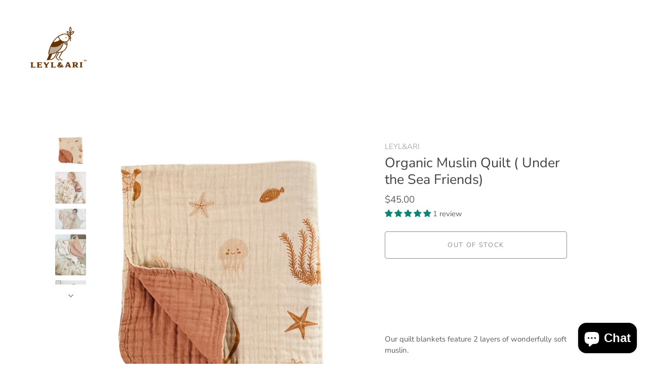

--- FILE ---
content_type: text/css
request_url: https://leylandari.com/cdn/shop/t/15/assets/styles.css?v=5166793473370816911759333561
body_size: 48671
content:
/** Shopify CDN: Minification failed

Line 1358:8 Expected identifier but found whitespace
Line 1358:10 Unexpected "{"
Line 1358:16 Expected ":"

**/
@charset "UTF-8";
/*
File structure:
[Assign user-editable variables in liquid]
[Assign settings variables in liquid]
[Assign conditional variables in liquid]
[Assign variables in scss]
*//* Typography sizes */
/* Font imports */@font-face {
  font-family: "Nunito Sans";
  font-weight: 400;
  font-style: normal;
  font-display: swap;
  src: url("//leylandari.com/cdn/fonts/nunito_sans/nunitosans_n4.0276fe080df0ca4e6a22d9cb55aed3ed5ba6b1da.woff2?h1=bGV5bGFuZGFyaS5jb20&h2=bGV5bGFuZGFyaS5hY2NvdW50Lm15c2hvcGlmeS5jb20&hmac=d81c8ebc12859454664d75c7cbadbea959a0296fdf281c05e655bd597073ca00") format("woff2"),
       url("//leylandari.com/cdn/fonts/nunito_sans/nunitosans_n4.b4964bee2f5e7fd9c3826447e73afe2baad607b7.woff?h1=bGV5bGFuZGFyaS5jb20&h2=bGV5bGFuZGFyaS5hY2NvdW50Lm15c2hvcGlmeS5jb20&hmac=2ed583d879180cc0b1e33c19ef92809cf34ca8413ad7b680c283fac918e5108e") format("woff");
}

@font-face {
  font-family: "Nunito Sans";
  font-weight: 500;
  font-style: normal;
  font-display: swap;
  src: url("//leylandari.com/cdn/fonts/nunito_sans/nunitosans_n5.6fc0ed1feb3fc393c40619f180fc49c4d0aae0db.woff2?h1=bGV5bGFuZGFyaS5jb20&h2=bGV5bGFuZGFyaS5hY2NvdW50Lm15c2hvcGlmeS5jb20&hmac=2eae52087a2d2413d3429b649bf850bcbb2f5a975bde1df86468c61fb0ab3a98") format("woff2"),
       url("//leylandari.com/cdn/fonts/nunito_sans/nunitosans_n5.2c84830b46099cbcc1095f30e0957b88b914e50a.woff?h1=bGV5bGFuZGFyaS5jb20&h2=bGV5bGFuZGFyaS5hY2NvdW50Lm15c2hvcGlmeS5jb20&hmac=a3bf634cf7cecd87e4b5f5692953a551db015b36d0939b7171f8a3d286d26890") format("woff");
}

@font-face {
  font-family: "Nunito Sans";
  font-weight: 600;
  font-style: normal;
  font-display: swap;
  src: url("//leylandari.com/cdn/fonts/nunito_sans/nunitosans_n6.6e9464eba570101a53130c8130a9e17a8eb55c21.woff2?h1=bGV5bGFuZGFyaS5jb20&h2=bGV5bGFuZGFyaS5hY2NvdW50Lm15c2hvcGlmeS5jb20&hmac=6ce16bf4437b453896ae7947157d561f12889d2e58bde23668c7f6057314d7ae") format("woff2"),
       url("//leylandari.com/cdn/fonts/nunito_sans/nunitosans_n6.25a0ac0c0a8a26038c7787054dd6058dfbc20fa8.woff?h1=bGV5bGFuZGFyaS5jb20&h2=bGV5bGFuZGFyaS5hY2NvdW50Lm15c2hvcGlmeS5jb20&hmac=a4f080aa4f122d3eac5f9f912351a8bb230f0bc9323e535c885794f6bc6e406e") format("woff");
}

@font-face {
  font-family: "Nunito Sans";
  font-weight: 700;
  font-style: normal;
  font-display: swap;
  src: url("//leylandari.com/cdn/fonts/nunito_sans/nunitosans_n7.25d963ed46da26098ebeab731e90d8802d989fa5.woff2?h1=bGV5bGFuZGFyaS5jb20&h2=bGV5bGFuZGFyaS5hY2NvdW50Lm15c2hvcGlmeS5jb20&hmac=5c01f9c130c760039609901758c0bed0c6c499d80fa8faca93b7b45402f8e182") format("woff2"),
       url("//leylandari.com/cdn/fonts/nunito_sans/nunitosans_n7.d32e3219b3d2ec82285d3027bd673efc61a996c8.woff?h1=bGV5bGFuZGFyaS5jb20&h2=bGV5bGFuZGFyaS5hY2NvdW50Lm15c2hvcGlmeS5jb20&hmac=7f0a3cb28861d2597bdbba531cdfba4af3acdef20723fd399fee22130c2d3a57") format("woff");
}

@font-face {
  font-family: "Nunito Sans";
  font-weight: 400;
  font-style: italic;
  font-display: swap;
  src: url("//leylandari.com/cdn/fonts/nunito_sans/nunitosans_i4.6e408730afac1484cf297c30b0e67c86d17fc586.woff2?h1=bGV5bGFuZGFyaS5jb20&h2=bGV5bGFuZGFyaS5hY2NvdW50Lm15c2hvcGlmeS5jb20&hmac=564fd5d5da289bababc165dd3f9fefc7f4f8d9b7e2dbd4c754e104e1882de732") format("woff2"),
       url("//leylandari.com/cdn/fonts/nunito_sans/nunitosans_i4.c9b6dcbfa43622b39a5990002775a8381942ae38.woff?h1=bGV5bGFuZGFyaS5jb20&h2=bGV5bGFuZGFyaS5hY2NvdW50Lm15c2hvcGlmeS5jb20&hmac=8fbf1bc9f6a5fa2364b71e0b03fa49b8eaa0e6d29a59ac71469d6b4ad053ba25") format("woff");
}

@font-face {
  font-family: "Nunito Sans";
  font-weight: 700;
  font-style: italic;
  font-display: swap;
  src: url("//leylandari.com/cdn/fonts/nunito_sans/nunitosans_i7.8c1124729eec046a321e2424b2acf328c2c12139.woff2?h1=bGV5bGFuZGFyaS5jb20&h2=bGV5bGFuZGFyaS5hY2NvdW50Lm15c2hvcGlmeS5jb20&hmac=2aa19d55477173cb2a5c2d118fcd620c1f5ab450663d905859c60b7b07c9f9c1") format("woff2"),
       url("//leylandari.com/cdn/fonts/nunito_sans/nunitosans_i7.af4cda04357273e0996d21184432bcb14651a64d.woff?h1=bGV5bGFuZGFyaS5jb20&h2=bGV5bGFuZGFyaS5hY2NvdW50Lm15c2hvcGlmeS5jb20&hmac=2e2d9ae45d6ccf720717c361684fac91b6c5c64f0d6ded96b4532b7b19b2c78e") format("woff");
}

@font-face {
  font-family: "Nunito Sans";
  font-weight: 400;
  font-style: normal;
  font-display: swap;
  src: url("//leylandari.com/cdn/fonts/nunito_sans/nunitosans_n4.0276fe080df0ca4e6a22d9cb55aed3ed5ba6b1da.woff2?h1=bGV5bGFuZGFyaS5jb20&h2=bGV5bGFuZGFyaS5hY2NvdW50Lm15c2hvcGlmeS5jb20&hmac=d81c8ebc12859454664d75c7cbadbea959a0296fdf281c05e655bd597073ca00") format("woff2"),
       url("//leylandari.com/cdn/fonts/nunito_sans/nunitosans_n4.b4964bee2f5e7fd9c3826447e73afe2baad607b7.woff?h1=bGV5bGFuZGFyaS5jb20&h2=bGV5bGFuZGFyaS5hY2NvdW50Lm15c2hvcGlmeS5jb20&hmac=2ed583d879180cc0b1e33c19ef92809cf34ca8413ad7b680c283fac918e5108e") format("woff");
}

@font-face {
  font-family: "Nunito Sans";
  font-weight: 400;
  font-style: normal;
  font-display: swap;
  src: url("//leylandari.com/cdn/fonts/nunito_sans/nunitosans_n4.0276fe080df0ca4e6a22d9cb55aed3ed5ba6b1da.woff2?h1=bGV5bGFuZGFyaS5jb20&h2=bGV5bGFuZGFyaS5hY2NvdW50Lm15c2hvcGlmeS5jb20&hmac=d81c8ebc12859454664d75c7cbadbea959a0296fdf281c05e655bd597073ca00") format("woff2"),
       url("//leylandari.com/cdn/fonts/nunito_sans/nunitosans_n4.b4964bee2f5e7fd9c3826447e73afe2baad607b7.woff?h1=bGV5bGFuZGFyaS5jb20&h2=bGV5bGFuZGFyaS5hY2NvdW50Lm15c2hvcGlmeS5jb20&hmac=2ed583d879180cc0b1e33c19ef92809cf34ca8413ad7b680c283fac918e5108e") format("woff");
}

@font-face {
  font-family: Poppins;
  font-weight: 600;
  font-style: normal;
  font-display: swap;
  src: url("//leylandari.com/cdn/fonts/poppins/poppins_n6.aa29d4918bc243723d56b59572e18228ed0786f6.woff2?h1=bGV5bGFuZGFyaS5jb20&h2=bGV5bGFuZGFyaS5hY2NvdW50Lm15c2hvcGlmeS5jb20&hmac=b7f1c1eaf9a04aee8063340a0b504a0a4321faf2edc1091798bbcb9b44a0f879") format("woff2"),
       url("//leylandari.com/cdn/fonts/poppins/poppins_n6.5f815d845fe073750885d5b7e619ee00e8111208.woff?h1=bGV5bGFuZGFyaS5jb20&h2=bGV5bGFuZGFyaS5hY2NvdW50Lm15c2hvcGlmeS5jb20&hmac=405b1a7fdba97559faa8495c217ee66de5f066e5875d90c9261dd5698adc8dd9") format("woff");
}

/* Store availability variables */
/* Tabs variables */
/* Price slider variables */
/* Rating stars variables */
/* Product page breakpoints */
/* CSS3 animations */
@-webkit-keyframes reveal {
  0% {
    opacity: 0;
  }
  1% {
    opacity: 0;
  }
  100% {
    opacity: 1;
  }
}
@keyframes reveal {
  0% {
    opacity: 0;
  }
  1% {
    opacity: 0;
  }
  100% {
    opacity: 1;
  }
}
@-webkit-keyframes unreveal {
  0% {
    opacity: 1;
    left: 0;
  }
  1% {
    opacity: 1;
  }
  100% {
    opacity: 0;
    left: 0;
  }
}
@keyframes unreveal {
  0% {
    opacity: 1;
    left: 0;
  }
  1% {
    opacity: 1;
  }
  100% {
    opacity: 0;
    left: 0;
  }
}
@-moz-keyframes spin {
  0% {
    -moz-transform: rotate(0deg);
  }
  100% {
    -moz-transform: rotate(359deg);
  }
}
@-webkit-keyframes spin {
  0% {
    -webkit-transform: rotate(0deg);
  }
  100% {
    -webkit-transform: rotate(359deg);
  }
}
@-o-keyframes spin {
  0% {
    -o-transform: rotate(0deg);
  }
  100% {
    -o-transform: rotate(359deg);
  }
}
@keyframes spin {
  0% {
    -webkit-transform: rotate(0deg);
    transform: rotate(0deg);
  }
  100% {
    -webkit-transform: rotate(359deg);
    transform: rotate(359deg);
  }
}
@keyframes fadeIn {
  0% {
    opacity: 0;
  }
  100% {
    opacity: 1;
  }
}
/* normalize.css v3.0.0 | MIT License | git.io/normalize */
html {
  font-family: sans-serif;
  -ms-text-size-adjust: 100%;
  -webkit-text-size-adjust: 100%;
}

body {
  margin: 0;
}

article, aside, details, figcaption, figure, footer, header, hgroup, main, nav, section, summary {
  display: block;
}

audio, canvas, progress, video {
  display: inline-block;
  vertical-align: baseline;
}

audio:not([controls]) {
  display: none;
  height: 0;
}

[hidden], template {
  display: none;
}

a {
  background: transparent;
}

a:active, a:hover {
  outline: 0;
}

abbr[title] {
  border-bottom: 1px dotted;
}

b, strong {
  font-weight: bold;
}

dfn {
  font-style: italic;
}

h1 {
  font-size: 2em;
  margin: 0.67em 0;
}

mark {
  background: #ff0;
  color: #000;
}

small {
  font-size: 80%;
}

sub, sup {
  font-size: 75%;
  line-height: 0;
  position: relative;
  vertical-align: baseline;
}

sup {
  top: -0.5em;
}

sub {
  bottom: -0.25em;
}

img {
  border: 0;
}

svg:not(:root) {
  overflow: hidden;
}

figure {
  margin: 1em 40px;
}

hr {
  -moz-box-sizing: content-box;
  box-sizing: content-box;
  height: 0;
}

pre {
  overflow: auto;
}

code, kbd, pre, samp {
  font-family: monospace;
  font-size: 1em;
}

button, input, optgroup, textarea {
  color: inherit;
  font: inherit;
  margin: 0;
}

button {
  overflow: visible;
}

button, select {
  text-transform: none;
}

button, html input[type=button], input[type=reset], input[type=submit] {
  cursor: pointer;
}

button[disabled], html input[disabled] {
  cursor: default;
}

button::-moz-focus-inner, input::-moz-focus-inner {
  border: 0;
  padding: 0;
}

input {
  line-height: normal;
}

input[type=checkbox], input[type=radio] {
  box-sizing: border-box;
  padding: 0;
}

input[type=number]::-webkit-inner-spin-button, input[type=number]::-webkit-outer-spin-button {
  height: auto;
}

input[type=search] {
  -webkit-appearance: textfield;
  -moz-box-sizing: content-box;
  -webkit-box-sizing: content-box;
  box-sizing: content-box;
}

input[type=search]::-webkit-search-cancel-button, input[type=search]::-webkit-search-decoration {
  -webkit-appearance: none;
}

fieldset {
  border: 1px solid #c0c0c0;
  margin: 0 2px;
  padding: 0.35em 0.625em 0.75em;
}

legend {
  border: 0;
  padding: 0;
}

textarea {
  overflow: auto;
}

optgroup {
  font-weight: bold;
}

table {
  border-collapse: collapse;
  border-spacing: 0;
}

td, th {
  padding: 0;
}

/* Colorbox Styles */
#cboxOverlay, #cboxWrapper, #colorbox {
  position: absolute;
  top: 0;
  left: 0;
  z-index: 9999;
  overflow: hidden;
}

#cboxWrapper {
  max-width: none;
}

#cboxOverlay {
  position: fixed;
  width: 100%;
  height: 100%;
}

#cboxBottomLeft, #cboxMiddleLeft {
  clear: left;
}

#cboxContent {
  position: relative;
}

#cboxLoadedContent {
  overflow: auto;
  -webkit-overflow-scrolling: touch;
}

#cboxTitle {
  margin: 0;
}

#cboxLoadingGraphic, #cboxLoadingOverlay {
  position: absolute;
  top: 0;
  left: 0;
  width: 100%;
  height: 100%;
}

#cboxClose, #cboxNext, #cboxPrevious, #cboxSlideshow {
  cursor: pointer;
}

.cboxPhoto {
  float: left;
  margin: auto;
  border: 0;
  display: block;
  max-width: none;
  -ms-interpolation-mode: bicubic;
}

.cboxIframe {
  width: 100%;
  height: 100%;
  display: block;
  border: 0;
  padding: 0;
  margin: 0;
}

#cboxContent, #cboxLoadedContent, #colorbox {
  box-sizing: content-box;
  -moz-box-sizing: content-box;
  -webkit-box-sizing: content-box;
}

#cboxOverlay {
  background: #fff;
}

#colorbox {
  outline: 0;
}

#cboxTopLeft {
  width: 25px;
  height: 25px;
  background: url(//leylandari.com/cdn/shop/t/15/assets/cbox_border1.png?v=113436874971659238651683504423) no-repeat 0 0;
}

#cboxTopCenter {
  height: 25px;
  background: url(//leylandari.com/cdn/shop/t/15/assets/cbox_border1.png?v=113436874971659238651683504423) repeat-x 0 -50px;
}

#cboxTopRight {
  width: 25px;
  height: 25px;
  background: url(//leylandari.com/cdn/shop/t/15/assets/cbox_border1.png?v=113436874971659238651683504423) no-repeat -25px 0;
}

#cboxBottomLeft {
  width: 25px;
  height: 25px;
  background: url(//leylandari.com/cdn/shop/t/15/assets/cbox_border1.png?v=113436874971659238651683504423) no-repeat 0 -25px;
}

#cboxBottomCenter {
  height: 25px;
  background: url(//leylandari.com/cdn/shop/t/15/assets/cbox_border1.png?v=113436874971659238651683504423) repeat-x 0 -75px;
}

#cboxBottomRight {
  width: 25px;
  height: 25px;
  background: url(//leylandari.com/cdn/shop/t/15/assets/cbox_border1.png?v=113436874971659238651683504423) no-repeat -25px -25px;
}

#cboxMiddleLeft {
  width: 25px;
  background: url(//leylandari.com/cdn/shop/t/15/assets/cbox_border2.png?v=142803151667698387151683504423) repeat-y 0 0;
}

#cboxMiddleRight {
  width: 25px;
  background: url(//leylandari.com/cdn/shop/t/15/assets/cbox_border2.png?v=142803151667698387151683504423) repeat-y -25px 0;
}

#cboxContent {
  background: #fff;
  overflow: hidden;
}

.cboxIframe {
  background: #fff;
}

#cboxError {
  padding: 50px;
  border: 1px solid #ccc;
}

#cboxLoadedContent {
  margin-bottom: 20px;
}

#cboxTitle {
  position: absolute;
  bottom: 0;
  left: 0;
  text-align: center;
  width: 100%;
  color: #999;
}

#cboxCurrent {
  display: none !important;
  position: absolute;
  bottom: 0;
  left: 100px;
  color: #999;
}

#cboxLoadingOverlay {
  background: #fff url(//leylandari.com/cdn/shop/t/15/assets/loading.gif?v=115678512110750922101683504423) no-repeat center 50px;
}

#cboxClose, #cboxNext, #cboxPrevious, #cboxSlideshow {
  border: 0;
  padding: 0;
  margin: 0;
  overflow: visible;
  width: auto;
  background: 0 0;
}

#cboxClose:active, #cboxNext:active, #cboxPrevious:active, #cboxSlideshow:active {
  outline: 0;
}

#cboxSlideshow {
  position: absolute;
  bottom: 0;
  right: 42px;
  color: #444;
}

#cboxPrevious {
  position: absolute;
  bottom: 0;
  left: 0;
  color: #444;
}

#cboxNext {
  position: absolute;
  bottom: 0;
  left: 6.5em;
  color: #444;
}

#cboxClose {
  position: absolute;
  bottom: 0;
  right: 0;
  display: block;
  color: #444;
}

.cboxIE #cboxBottomCenter, .cboxIE #cboxBottomLeft, .cboxIE #cboxBottomRight, .cboxIE #cboxMiddleLeft, .cboxIE #cboxMiddleRight, .cboxIE #cboxTopCenter, .cboxIE #cboxTopLeft, .cboxIE #cboxTopRight {
  filter: progid:DXImageTransform.Microsoft.gradient(startColorstr=#00FFFFFF, endColorstr=#00FFFFFF);
}

/**
 * Swiper 3.3.1
 * Most modern mobile touch slider and framework with hardware accelerated transitions
 *
 * http://www.idangero.us/swiper/
 *
 * Copyright 2016, Vladimir Kharlampidi
 * The iDangero.us
 * http://www.idangero.us/
 *
 * Licensed under MIT
 *
 * Released on: February 7, 2016
 */
.swiper-container {
  margin: 0 auto;
  position: relative;
  overflow: hidden;
  /* Fix of Webkit flickering */
  z-index: 1;
}

.swiper-container-no-flexbox .swiper-slide {
  float: left;
}

.swiper-container-vertical .swiper-wrapper {
  -webkit-box-orient: vertical;
  -moz-box-orient: vertical;
  -ms-flex-direction: column;
  -webkit-flex-direction: column;
  flex-direction: column;
}

.swiper-wrapper {
  position: relative;
  width: 100%;
  height: 100%;
  z-index: 1;
  display: -webkit-box;
  display: -moz-box;
  display: -ms-flexbox;
  display: -webkit-flex;
  display: flex;
  -webkit-transition-property: -webkit-transform;
  -moz-transition-property: -moz-transform;
  -o-transition-property: -o-transform;
  -ms-transition-property: -ms-transform;
  transition-property: transform;
  -webkit-box-sizing: content-box;
  -moz-box-sizing: content-box;
  box-sizing: content-box;
}

.swiper-container-android .swiper-slide,
.swiper-wrapper {
  -webkit-transform: translate3d(0px, 0, 0);
  -moz-transform: translate3d(0px, 0, 0);
  -o-transform: translate(0px, 0px);
  -ms-transform: translate3d(0px, 0, 0);
  transform: translate3d(0px, 0, 0);
}

.swiper-container-multirow .swiper-wrapper {
  -webkit-box-lines: multiple;
  -moz-box-lines: multiple;
  -ms-flex-wrap: wrap;
  -webkit-flex-wrap: wrap;
  flex-wrap: wrap;
}

.swiper-container-free-mode .swiper-wrapper {
  -webkit-transition-timing-function: ease-out;
  -moz-transition-timing-function: ease-out;
  -ms-transition-timing-function: ease-out;
  -o-transition-timing-function: ease-out;
  transition-timing-function: ease-out;
  margin: 0 auto;
}

.swiper-slide {
  -webkit-flex-shrink: 0;
  -ms-flex: 0 0 auto;
  flex-shrink: 0;
  /*width: 100%;*/
  height: 100%;
  position: relative;
}

/* Auto Height */
.swiper-container-autoheight,
.swiper-container-autoheight .swiper-slide {
  height: auto;
}

.swiper-container-autoheight .swiper-wrapper {
  -webkit-box-align: start;
  -ms-flex-align: start;
  -webkit-align-items: flex-start;
  align-items: flex-start;
  -webkit-transition-property: -webkit-transform, height;
  -moz-transition-property: -moz-transform;
  -o-transition-property: -o-transform;
  -ms-transition-property: -ms-transform;
  transition-property: transform, height;
}

/* a11y */
.swiper-container .swiper-notification {
  position: absolute;
  left: 0;
  top: 0;
  pointer-events: none;
  opacity: 0;
  z-index: -1000;
}

/* IE10 Windows Phone 8 Fixes */
.swiper-wp8-horizontal {
  -ms-touch-action: pan-y;
  touch-action: pan-y;
}

.swiper-wp8-vertical {
  -ms-touch-action: pan-x;
  touch-action: pan-x;
}

/* Arrows */
.swiper-button-prev,
.swiper-button-next {
  position: absolute;
  top: 50%;
  width: 44px;
  height: 44px;
  z-index: 10;
  cursor: pointer;
  margin-top: -22px;
  -moz-background-size: 44px 44px;
  -webkit-background-size: 44px 44px;
  background-size: 44px 44px;
  display: flex;
  align-items: center;
  background-color: #ffffff;
  transition: all 80ms ease-out;
  border-radius: 50%;
  background-clip: content-box;
  color: #757575;
}
.swiper-button-prev:hover, .swiper-button-prev:focus,
.swiper-button-next:hover,
.swiper-button-next:focus {
  opacity: 1;
}
.swiper-button-prev:hover svg, .swiper-button-prev:focus svg,
.swiper-button-next:hover svg,
.swiper-button-next:focus svg {
  color: #000;
}
.swiper-button-prev svg,
.swiper-button-next svg {
  transition: color 0.3s;
  margin: 0 auto;
  height: 20px;
  width: 20px;
}

.swiper-button-prev {
  left: 20px;
}
@media (min-width: 768px) {
  .swiper-button-prev {
    left: 3px;
  }
}

.swiper-button-next {
  right: 20px;
}
@media (min-width: 768px) {
  .swiper-button-next {
    right: 3px;
  }
}

.swiper-button-prev.swiper-button-disabled,
.swiper-button-next.swiper-button-disabled {
  opacity: 0.35;
  cursor: auto;
}

/*.swiper-button-prev,
.swiper-container-rtl .swiper-button-next {
  background-image: url("data:image/svg+xml;charset=utf-8,%3Csvg%20xmlns%3D'http%3A%2F%2Fwww.w3.org%2F2000%2Fsvg'%20viewBox%3D'0%200%2027%2044'%3E%3Cpath%20d%3D'M0%2C22L22%2C0l2.1%2C2.1L4.2%2C22l19.9%2C19.9L22%2C44L0%2C22L0%2C22L0%2C22z'%20fill%3D'%23007aff'%2F%3E%3C%2Fsvg%3E");
  left: 10px;
  right: auto;
}
.swiper-button-prev.swiper-button-black,
.swiper-container-rtl .swiper-button-next.swiper-button-black {
  background-image: url("data:image/svg+xml;charset=utf-8,%3Csvg%20xmlns%3D'http%3A%2F%2Fwww.w3.org%2F2000%2Fsvg'%20viewBox%3D'0%200%2027%2044'%3E%3Cpath%20d%3D'M0%2C22L22%2C0l2.1%2C2.1L4.2%2C22l19.9%2C19.9L22%2C44L0%2C22L0%2C22L0%2C22z'%20fill%3D'%23000000'%2F%3E%3C%2Fsvg%3E");
}
.swiper-button-prev.swiper-button-white,
.swiper-container-rtl .swiper-button-next.swiper-button-white {
  background-image: url("data:image/svg+xml;charset=utf-8,%3Csvg%20xmlns%3D'http%3A%2F%2Fwww.w3.org%2F2000%2Fsvg'%20viewBox%3D'0%200%2027%2044'%3E%3Cpath%20d%3D'M0%2C22L22%2C0l2.1%2C2.1L4.2%2C22l19.9%2C19.9L22%2C44L0%2C22L0%2C22L0%2C22z'%20fill%3D'%23ffffff'%2F%3E%3C%2Fsvg%3E");
}
.swiper-button-next,
.swiper-container-rtl .swiper-button-prev {
  background-image: url("data:image/svg+xml;charset=utf-8,%3Csvg%20xmlns%3D'http%3A%2F%2Fwww.w3.org%2F2000%2Fsvg'%20viewBox%3D'0%200%2027%2044'%3E%3Cpath%20d%3D'M27%2C22L27%2C22L5%2C44l-2.1-2.1L22.8%2C22L2.9%2C2.1L5%2C0L27%2C22L27%2C22z'%20fill%3D'%23007aff'%2F%3E%3C%2Fsvg%3E");
  right: 10px;
  left: auto;
}
.swiper-button-next.swiper-button-black,
.swiper-container-rtl .swiper-button-prev.swiper-button-black {
  background-image: url("data:image/svg+xml;charset=utf-8,%3Csvg%20xmlns%3D'http%3A%2F%2Fwww.w3.org%2F2000%2Fsvg'%20viewBox%3D'0%200%2027%2044'%3E%3Cpath%20d%3D'M27%2C22L27%2C22L5%2C44l-2.1-2.1L22.8%2C22L2.9%2C2.1L5%2C0L27%2C22L27%2C22z'%20fill%3D'%23000000'%2F%3E%3C%2Fsvg%3E");
}
.swiper-button-next.swiper-button-white,
.swiper-container-rtl .swiper-button-prev.swiper-button-white {
  background-image: url("data:image/svg+xml;charset=utf-8,%3Csvg%20xmlns%3D'http%3A%2F%2Fwww.w3.org%2F2000%2Fsvg'%20viewBox%3D'0%200%2027%2044'%3E%3Cpath%20d%3D'M27%2C22L27%2C22L5%2C44l-2.1-2.1L22.8%2C22L2.9%2C2.1L5%2C0L27%2C22L27%2C22z'%20fill%3D'%23ffffff'%2F%3E%3C%2Fsvg%3E");
}*/
/* Pagination Styles */
.swiper-pagination {
  position: absolute;
  text-align: center;
  -webkit-transition: 300ms;
  -moz-transition: 300ms;
  -o-transition: 300ms;
  transition: 300ms;
  -webkit-transform: translate3d(0, 0, 0);
  -ms-transform: translate3d(0, 0, 0);
  -o-transform: translate3d(0, 0, 0);
  transform: translate3d(0, 0, 0);
  z-index: 10;
}

.swiper-pagination.swiper-pagination-hidden {
  opacity: 0;
}

/* Common Styles */
.swiper-pagination-fraction,
.swiper-pagination-custom,
.swiper-container-horizontal .swiper-pagination-bullets {
  bottom: 10px;
  left: 0;
  width: 100%;
}

/* Bullets */
.swiper-pagination-bullets-dynamic {
  bottom: 10px;
  left: 50% !important;
  transform: translateX(-50%);
  white-space: nowrap;
  overflow: hidden;
  font-size: 0;
  position: absolute;
  text-align: center;
  transition: 0.5s opacity;
}
.swiper-pagination-bullets-dynamic .swiper-pagination-bullet {
  display: inline-block;
  margin: 0 4px;
  transition: 0.4s transform, 0.4s left;
  transform: scale(0.33);
  position: relative;
}
.swiper-pagination-bullets-dynamic .swiper-pagination-bullet-active {
  transform: scale(1);
}
.swiper-pagination-bullets-dynamic .swiper-pagination-bullet-active-main {
  transform: scale(1);
}
.swiper-pagination-bullets-dynamic .swiper-pagination-bullet-active-prev {
  transform: scale(0.66);
}
.swiper-pagination-bullets-dynamic .swiper-pagination-bullet-active-prev-prev {
  transform: scale(0.33);
}
.swiper-pagination-bullets-dynamic .swiper-pagination-bullet-active-next {
  transform: scale(0.66);
}
.swiper-pagination-bullets-dynamic .swiper-pagination-bullet-active-next-next {
  transform: scale(0.33);
}

.swiper-pagination-bullet {
  width: 8px;
  height: 8px;
  display: inline-block;
  border-radius: 100%;
  background: #fff;
  opacity: 0.5;
  box-shadow: 0px 0px 2px rgba(0, 0, 0, 0.2);
}

button.swiper-pagination-bullet {
  border: none;
  margin: 0;
  padding: 0;
  box-shadow: none;
  -moz-appearance: none;
  -ms-appearance: none;
  -webkit-appearance: none;
  appearance: none;
}

.swiper-pagination-clickable .swiper-pagination-bullet {
  cursor: pointer;
}

.swiper-pagination-white .swiper-pagination-bullet {
  background: #fff;
}

.swiper-pagination-bullet-active {
  opacity: 1;
  background: #fff;
}

.swiper-pagination-white .swiper-pagination-bullet-active {
  background: #fff;
}

.swiper-pagination-black .swiper-pagination-bullet-active {
  background: #fff;
}

.swiper-container-vertical .swiper-pagination-bullets {
  right: 10px;
  top: 50%;
  -webkit-transform: translate3d(0px, -50%, 0);
  -moz-transform: translate3d(0px, -50%, 0);
  -o-transform: translate(0px, -50%);
  -ms-transform: translate3d(0px, -50%, 0);
  transform: translate3d(0px, -50%, 0);
}

.swiper-container-vertical .swiper-pagination-bullets .swiper-pagination-bullet {
  margin: 5px 0;
  display: block;
}

.swiper-container-horizontal .swiper-pagination-bullets .swiper-pagination-bullet {
  margin: 0 5px;
}

/* Progress */
.swiper-pagination-progress {
  background: rgba(0, 0, 0, 0.25);
  position: absolute;
}

.swiper-pagination-progress .swiper-pagination-progressbar {
  background: #000;
  position: absolute;
  left: 0;
  top: 0;
  width: 100%;
  height: 100%;
  -webkit-transform: scale(0);
  -ms-transform: scale(0);
  -o-transform: scale(0);
  transform: scale(0);
  -webkit-transform-origin: left top;
  -moz-transform-origin: left top;
  -ms-transform-origin: left top;
  -o-transform-origin: left top;
  transform-origin: left top;
}

.swiper-container-rtl .swiper-pagination-progress .swiper-pagination-progressbar {
  -webkit-transform-origin: right top;
  -moz-transform-origin: right top;
  -ms-transform-origin: right top;
  -o-transform-origin: right top;
  transform-origin: right top;
}

.swiper-container-horizontal .swiper-pagination-progress {
  width: 100%;
  height: 4px;
  left: 0;
  top: 0;
}

.swiper-container-vertical .swiper-pagination-progress {
  width: 4px;
  height: 100%;
  left: 0;
  top: 0;
}

.swiper-pagination-progress.swiper-pagination-white {
  background: rgba(255, 255, 255, 0.5);
}

.swiper-pagination-progress.swiper-pagination-white .swiper-pagination-progressbar {
  background: #fff;
}

.swiper-pagination-progress.swiper-pagination-black .swiper-pagination-progressbar {
  background: #000;
}

/* 3D Container */

/* Scrollbar */
.swiper-scrollbar {
  position: relative;
  -ms-touch-action: none;
  background: rgba(0, 0, 0, 0.1);
}

.swiper-container-horizontal .swiper-scrollbar {
  position: absolute;
  left: 1%;
  bottom: -2px;
  z-index: 50;
  height: 3px;
  width: 98%;
}

.swiper-container-vertical .swiper-scrollbar {
  position: absolute;
  right: 3px;
  top: 1%;
  z-index: 50;
  width: 5px;
  height: 98%;
}

.swiper-scrollbar-drag {
  height: 100%;
  width: 100%;
  position: relative;
  background: rgba(0, 0, 0, 0.5);
  left: 0;
  top: 0;
}

.swiper-scrollbar-cursor-drag {
  cursor: move;
}

/* theme override */
.swiper-scrollbar {
  left: 0;
  width: 100%;
  bottom: 0;
  height: 3px;
  background: rgba(255, 255, 255, 0.4);
}

.reading-width {
  max-width: 750px;
  margin-left: auto;
  margin-right: auto;
}

.link-display {
  color: #ef9a9a;
  border-bottom: 1px solid #ef9a9a;
}
.link-display:hover {
  color: #5e5c5c;
  border-bottom-color: #5e5c5c;
}

.rte, #comments, #template, #address_tables, .section-accordion .cc-accordion-item__content {
  text-align: left;
  zoom: 1;
}
.rte::before, #comments::before, #template::before, #address_tables::before, .section-accordion .cc-accordion-item__content::before {
  content: "";
  display: table;
}
.rte::after, #comments::after, #template::after, #address_tables::after, .section-accordion .cc-accordion-item__content::after {
  content: "";
  display: table;
  clear: both;
}
.rte h1, #comments h1, #template h1, #address_tables h1, .rte h2, #comments h2, #template h2, #address_tables h2, .rte h3, #comments h3, #template h3, #address_tables h3, .rte h4, #comments h4, #template h4, #address_tables h4, .rte .under-cart .subtotal, #comments .under-cart .subtotal, #template .under-cart .subtotal, #address_tables .under-cart .subtotal, .under-cart .rte .subtotal, .under-cart #comments .subtotal, .under-cart #template .subtotal, .under-cart #address_tables .subtotal, .rte blockquote, #comments blockquote, #template blockquote, #address_tables blockquote, .rte h5, #comments h5, #template h5, #address_tables h5, .rte h6, #comments h6, #template h6, #address_tables h6, .section-accordion .cc-accordion-item__content h1, .section-accordion .cc-accordion-item__content h2, .section-accordion .cc-accordion-item__content h3, .section-accordion .cc-accordion-item__content h4, .section-accordion .cc-accordion-item__content .under-cart .subtotal, .under-cart .section-accordion .cc-accordion-item__content .subtotal, .section-accordion .cc-accordion-item__content blockquote, .section-accordion .cc-accordion-item__content h5, .section-accordion .cc-accordion-item__content h6 {
  margin-top: 1em;
  margin-bottom: 1em;
}
.rte ul, #comments ul, #template ul, #address_tables ul, .section-accordion .cc-accordion-item__content ul {
  display: inline-block;
}
.rte a, #comments a, #template a, #address_tables a, .section-accordion .cc-accordion-item__content a {
  color: #ef9a9a;
  border-bottom: 1px solid #ef9a9a;
}
.rte a:hover, #comments a:hover, #template a:hover, #address_tables a:hover, .section-accordion .cc-accordion-item__content a:hover {
  color: #5e5c5c;
  border-bottom-color: #5e5c5c;
}
.rte a.contains-img, #comments a.contains-img, #template a.contains-img, #address_tables a.contains-img, .section-accordion .cc-accordion-item__content a.contains-img {
  border-bottom: none;
}
.rte p, #comments p, #template p, #address_tables p, .section-accordion .cc-accordion-item__content p {
  line-height: 1.5em;
}
.rte p:last-child, #comments p:last-child, #template p:last-child, #address_tables p:last-child, .section-accordion .cc-accordion-item__content p:last-child {
  margin-bottom: 0;
}
.rte tr, #comments tr, #template tr, #address_tables tr, .section-accordion .cc-accordion-item__content tr {
  border-top: 1px solid #d7d6d6;
}
.rte tr:first-child, #comments tr:first-child, #template tr:first-child, #address_tables tr:first-child, .section-accordion .cc-accordion-item__content tr:first-child {
  border-top: none;
}
.rte td, #comments td, #template td, #address_tables td, .rte th, #comments th, #template th, #address_tables th, .section-accordion .cc-accordion-item__content td, .section-accordion .cc-accordion-item__content th {
  border-left: 1px solid #d7d6d6;
  padding: 0.4em 0.6em;
}
.rte td:first-child, #comments td:first-child, #template td:first-child, #address_tables td:first-child, .rte th:first-child, #comments th:first-child, #template th:first-child, #address_tables th:first-child, .section-accordion .cc-accordion-item__content td:first-child, .section-accordion .cc-accordion-item__content th:first-child {
  border-left: none;
}
.rte th, #comments th, #template th, #address_tables th, .section-accordion .cc-accordion-item__content th {
  border-bottom: 2px solid #d7d6d6;
}
.rte tfoot, #comments tfoot, #template tfoot, #address_tables tfoot, .section-accordion .cc-accordion-item__content tfoot {
  border-top: 2px solid #d7d6d6;
}
@media (min-width: 768px) {
  .rte.large-text, .large-text#comments, .large-text#template, .large-text#address_tables, .section-accordion .cc-accordion-item__content.large-text {
    font-size: 1.2em;
  }
}
.rte.line-2 p:first-child, .line-2#comments p:first-child, .line-2#template p:first-child, .line-2#address_tables p:first-child, .section-accordion .cc-accordion-item__content.line-2 p:first-child {
  margin-top: 0;
}
.column.half .rte, .column.half #comments, .column.half #template, .column.half #address_tables, .grid li.half .rte, .grid li.half #comments, .grid li.half #template, .grid li.half #address_tables, header.half .rte, header.half #comments, header.half #template, header.half #address_tables, footer.half .rte, footer.half #comments, footer.half #template, footer.half #address_tables, .half#main .rte, .half#main #comments, .half#main #template, .half#main #address_tables, .column-half .rte, .column-half #comments, #order_payment .rte, #order_payment #comments,
#order_shipping .rte,
#order_shipping #comments, .column-half #template, #order_payment #template,
#order_shipping #template, .column-half #address_tables, #order_payment #address_tables,
#order_shipping #address_tables, .column.half .section-accordion .cc-accordion-item__content, .grid li.half .section-accordion .cc-accordion-item__content, header.half .section-accordion .cc-accordion-item__content, footer.half .section-accordion .cc-accordion-item__content, .half#main .section-accordion .cc-accordion-item__content, .column-half .section-accordion .cc-accordion-item__content, #order_payment .section-accordion .cc-accordion-item__content,
#order_shipping .section-accordion .cc-accordion-item__content {
  padding-left: 0.75em;
  padding-right: 0.75em;
}
.template-index .central.wide .rte, .template-index .central.wide #comments, .template-index .central.wide #template, .template-index .central.wide #address_tables, .template-index .central.wide .section-accordion .cc-accordion-item__content {
  max-width: none;
}

.content-row {
  margin-top: 100px;
  margin-bottom: 100px;
}

.content-row-bottom {
  margin-bottom: 100px;
}

.article .rte, .article #comments, .article #template, .article #address_tables {
  margin-top: 1em;
  margin-bottom: 1em;
}

.article .meta {
  margin-top: -1em;
  margin-bottom: 3em;
  text-align: center;
  font-size: 0.8em;
  line-height: 1.2em;
  text-transform: uppercase;
  letter-spacing: 0.05em;
  font-weight: 600;
}
.article .meta .sharing {
  margin-top: 1.5em;
}
.article .meta .sharing li {
  margin: 0 1em;
}
.article .meta .sharing-label {
  display: none;
}

.article-image {
  margin-bottom: 2em;
  text-align: center;
}

.pagination {
  margin: 1em 0;
  text-align: center;
  padding-bottom: 1px !important;
  display: flex;
  align-items: center;
  justify-content: center;
  flex-wrap: wrap;
}
.pagination .page {
  margin: 2px 0.5em;
}
.pagination .page.current {
  position: relative;
}
.pagination .page.current::after {
  content: "";
  bottom: -1px;
  left: -3px;
  right: -3px;
  height: 2px;
  position: absolute;
  background-color: currentColor;
}
.pagination .prev, .pagination .next {
  display: inline-flex;
  width: 44px;
  height: 44px;
}
.pagination .prev a, .pagination .next a {
  position: relative;
  display: inline-block;
  width: 44px;
  height: 44px;
  border-radius: 50%;
  background-color: rgba(200, 200, 200, 0.2);
  overflow: hidden;
  text-indent: -1000px;
  will-change: transform;
  transition: transform 0.3s;
}
.pagination .prev a::before, .pagination .next a::before {
  content: "";
  position: absolute;
  left: 50%;
  top: 50%;
  width: 20px;
  height: 20px;
  transform: translate3d(-50%, -50%, 0);
  opacity: 0.5;
  transition: opacity 0.4s;
}
.pagination .prev:hover a, .pagination .next:hover a {
  transform: scale(1.06);
}
.pagination .prev:hover a::before, .pagination .next:hover a::before {
  opacity: 0.8;
}
.pagination .prev {
  margin-right: 0.5em;
}
.pagination .prev a::before {
  background-image: url("data:image/svg+xml,%3Csvg xmlns='http://www.w3.org/2000/svg' viewBox='0 0 24 24'%3E%3Cpath d='M0-.25H24v24H0Z' transform='translate(0 0.25)' style='fill:none'%3E%3C/path%3E%3Cpolyline points='14.4 7.03 9 12.43 14.4 17.83' style='fill:none;stroke:currentColor;stroke-linecap:round;stroke-miterlimit:8;stroke-width:3px'%3E%3C/polyline%3E%3C/svg%3E");
}
.pagination .next {
  margin-left: 0.5em;
}
.pagination .next a::before {
  background-image: url("data:image/svg+xml,%3Csvg xmlns='http://www.w3.org/2000/svg' viewBox='0 0 24 24'%3E%3Cpath d='M0-.25H24v24H0Z' transform='translate(0 0.25)' style='fill:none'%3E%3C/path%3E%3Cpolyline points='10 17.83 15.4 12.43 10 7.03' style='fill:none;stroke:currentColor;stroke-linecap:round;stroke-miterlimit:8;stroke-width:3px'%3E%3C/polyline%3E%3C/svg%3E");
}

.pager-button {
  padding: 2em 0;
  text-align: center;
}
.pager-button svg {
  width: 44px;
  height: 44px;
  fill: #ffffff;
}
.pager-button a.loading:hover svg {
  top: 0;
}
.pager-button a svg {
  position: relative;
  top: 0;
  -webkit-transition: top 100ms linear;
  -ms-transition: top 100ms linear;
  -moz-transition: top 100ms linear;
  -o-transition: top 100ms linear;
  transition: top 100ms linear;
}
.pager-button a:hover svg {
  top: 4px;
}
.pager-button .no-more {
  font-size: 18px;
}

.filter {
  margin: 40px 20px 0;
  text-align: center;
}
.filter .option {
  margin: 0 10px 20px;
  display: inline-block;
}
.filter .option.option--gap-top {
  margin-top: 30px;
}
@media (max-width: 767px) {
  .filter .filter .option {
    display: block;
    margin: 0 0 20px;
  }
}

.circled-icon {
  display: inline-block;
  position: relative;
  padding: 25px;
  line-height: 1em;
  border: 1px solid;
  -webkit-border-radius: 100px;
  -ms-border-radius: 100px;
  -moz-border-radius: 100px;
  -o-border-radius: 100px;
  border-radius: 100px;
}

.crumbs {
  font-style: italic;
  padding: 0;
}
.crumbs ul {
  padding: 0;
}
.crumbs li {
  display: inline;
  list-style: none;
  padding: 0 0.2em;
}
.crumbs li::before {
  content: "/";
  padding-right: 0.4em;
}
.crumbs li:first-child:before {
  content: "";
  padding-right: 0;
}
.crumbs li:last-child a {
  text-decoration: none;
  cursor: default;
  opacity: 0.8;
  border: none;
}
.crumbs a:hover {
  border-bottom: 1px dotted;
}

.next-prev {
  font-size: 80%;
}

.product-label {
  display: inline-block;
  margin: 0 0 1em;
  font-size: 12px;
  line-height: 12px;
  text-transform: uppercase;
  text-align: center;
  top: 5px;
  left: 5px;
  padding: 8px 14px;
}
@media (min-width: 768px) {
  .product-label {
    top: 10px;
    left: 10px;
    transform: scale(1);
  }
}
.product-label.sale {
  background-color: #ef9a9a;
  color: #ffffff;
}
.product-label.preorder {
  background-color: rgba(0,0,0,0);
  color: {{ shop.brand.colors.primary[0].background }};
}
.product-label.unavailable {
  background-color: #423f3f;
  color: #ffffff;
}
.product-label.product-label--new {
  background-color: rgba(0,0,0,0);
  color: #b79987;
}
.product-label span {
  display: inline-block;
  vertical-align: middle;
  line-height: 1.2em;
  letter-spacing: 0.05em;
}
.product-label.product-label--marquee {
  position: absolute;
  top: 0;
  left: 0;
  white-space: nowrap;
  margin: 0;
  z-index: 1;
  overflow: hidden;
  padding: 0 0 2px 5px;
  font-weight: bold;
  transition: opacity 250ms;
  line-height: 24px;
}
.product-label.product-label--marquee > span {
  padding: 2px 20px 2px 4px;
  position: relative;
}
.product-label.product-label--marquee > span::after {
  content: "";
  position: absolute;
  right: 4px;
  height: 4px;
  width: 4px;
  top: 50%;
  transform: translateY(-50%);
  background: currentColor;
  border-radius: 50%;
}
.product-label.product-label--marquee > span:nth-last-child(3) {
  opacity: 0.6;
}
.product-label.product-label--marquee > span:nth-last-child(2) {
  opacity: 0.4;
}
.product-label.product-label--marquee > span:last-child {
  opacity: 0.2;
}
.product-label.product-label--marquee > span:last-child::after {
  content: "";
}

.vendor, .product-area__text-block.product-area__subtitle {
  font-size: 15px;
  opacity: 0.5;
}

.product-area__bold {
  font-weight: 600;
}

.was-price {
  text-decoration: line-through;
  opacity: 0.5;
}

[data-shopify-buttoncontainer] {
  justify-content: center;
}

.original-price {
  text-decoration: line-through;
  opacity: 0.6;
}

.unit-price {
  font-style: italic;
}

.simple-popup {
  position: absolute;
  z-index: 10000;
  width: 140px;
  padding: 10px 15px;
  border: 1px solid #000;
  color: #eee;
  background: #444;
  -webkit-border-radius: 3px;
  -ms-border-radius: 3px;
  -moz-border-radius: 3px;
  -o-border-radius: 3px;
  border-radius: 3px;
  -webkit-box-shadow: 0 0 2px 0 #888;
  -ms-box-shadow: 0 0 2px 0 #888;
  -moz-box-shadow: 0 0 2px 0 #888;
  -o-box-shadow: 0 0 2px 0 #888;
  box-shadow: 0 0 2px 0 #888;
  text-align: center;
}

.inherit-colors {
  color: inherit;
}
.inherit-colors h1, .inherit-colors h2, .inherit-colors h3, .inherit-colors h4, .inherit-colors .under-cart .subtotal, .under-cart .inherit-colors .subtotal, .inherit-colors h5, .inherit-colors h6, .inherit-colors .h1, .inherit-colors .overlay-type .line-1, .overlay-type .inherit-colors .line-1, .inherit-colors .h2, .inherit-colors .h3, .inherit-colors .h4, .inherit-colors .h5, .inherit-colors .h6, .inherit-colors blockquote {
  color: inherit;
}

.footer-button-xs {
  position: fixed;
  bottom: 0;
  left: 0;
  width: 100%;
  z-index: 2;
  background-color: #ffffff;
  transition: transform 0.3s cubic-bezier(0, 0.14, 0.19, 1);
}
.footer-button-xs button {
  width: 100%;
  border-radius: 0 !important;
  height: 65px;
}
.footer-button-xs.-out {
  transform: translate3d(0, 105%, 0);
}
@media (min-width: 768px) {
  .footer-button-xs {
    display: none;
  }
}

#cc-veil {
  position: fixed;
  top: 0;
  left: 0;
  z-index: 99999999;
  background-color: #fff;
  visibility: hidden;
  opacity: 0;
  transition: opacity 0.3s, visibility 0.3s;
  pointer-events: none;
  display: flex;
  align-items: center;
  justify-content: center;
  color: #222;
}
.animation-speed-fast #cc-veil {
  transition: opacity 0.15s, visibility 0.15s;
}
#cc-veil.-in {
  bottom: 0;
  right: 0;
  visibility: visible;
  opacity: 1;
}
#cc-veil.cc-veil--animate .cc-veil-loader {
  position: relative;
  will-change: opacity;
  transition: opacity 0.4s;
  opacity: 0;
  overflow: hidden;
  font-family: "Nunito Sans", sans-serif;
  line-height: 1em;
  padding: 20px 0;
  font-size: 32.4px;
  text-align: center;
}
.animation-speed-fast #cc-veil.cc-veil--animate .cc-veil-loader {
  transition: opacity 0.2s;
}
@media (min-width: 768px) {
  #cc-veil.cc-veil--animate .cc-veil-loader {
    padding: 0.8em 0;
  }
}
#cc-veil.cc-veil--animate .cc-veil-loader__image {
  width: 120px;
}
@media (max-width: 767px) {
  #cc-veil.cc-veil--animate .cc-veil-loader__image {
    max-width: 50vw;
  }
}
#cc-veil.cc-veil--animate .cc-veil-loader__message {
  text-align: center;
  margin: 0.8em 0 0;
  line-height: 1em;
}
@media (min-width: 768px) {
  #cc-veil.cc-veil--animate .cc-veil-loader__message {
    font-size: 36px;
  }
}
#cc-veil.cc-veil--animate .cc-veil-loader--image-text .cc-veil-loader__message {
  margin: 1.6em 0 0.8em;
}
#cc-veil.cc-veil--animate .cc-veil-loader--blank {
  min-width: 150px;
  min-height: 2px;
}
#cc-veil.cc-veil--animate .cc-veil-loader--fill::after,
#cc-veil.cc-veil--animate .cc-veil-loader--progress_bar::after {
  content: "";
  position: absolute;
  bottom: 0;
  left: 0;
  width: 100%;
  opacity: 0;
  will-change: transform, opacity;
  transition: transform 0.9s linear;
}
.animation-speed-fast #cc-veil.cc-veil--animate .cc-veil-loader--fill::after,
.animation-speed-fast #cc-veil.cc-veil--animate .cc-veil-loader--progress_bar::after {
  transition: transform 0.9s;
}
#cc-veil.cc-veil--animate .cc-veil-loader--fill::after {
  height: 100%;
  background: rgba(255, 255, 255, 0.7);
}
#cc-veil.cc-veil--animate .cc-veil-loader--progress_bar::after {
  height: 2px;
  background: #222;
  transform: translateX(-100%);
}
#cc-veil.cc-veil--animate.cc-veil--animate--running .cc-veil-loader--progress_bar::after {
  transform: translateX(0);
}
#cc-veil.cc-veil--animate.cc-veil--animate--in .cc-veil-loader {
  opacity: 1;
}
#cc-veil.cc-veil--animate.cc-veil--animate--in .cc-veil-loader--fill::after {
  transform: translateX(100%);
  opacity: 1;
}
#cc-veil.cc-veil--animate.cc-veil--animate--in .cc-veil-loader--progress_bar::after {
  opacity: 1;
}

.shopify-policy__container {
  padding-top: 50px;
  padding-bottom: 70px;
}

#page-content .shopify-email-marketing-confirmation__container {
  padding-top: 50px;
  padding-bottom: 50px;
}
#page-content .shopify-email-marketing-confirmation__container h1 {
  text-align: left;
}

.wide-container {
  padding-left: 70px;
  padding-right: 70px;
}
@media (min-width: 1441px) {
  .wide-container {
    padding-left: 90px;
    padding-right: 90px;
  }
}

.template-password body::before, .image-with-text .image-with-text__image .rimage-outer-wrapper::after, .section-image-with-text-overlay .rimage-outer-wrapper::after {
  pointer-events: none;
  position: absolute;
  top: 0;
  left: 0;
  width: 100%;
  height: 100%;
}

.type-0, .cart-list .backorder, .cart-list .subscription-description, .product-block .price, .collection-block .price, .feature-subheader, #comments .comment .comment-date, .unit-price {
  font-size: 0.875rem;
  line-height: 1.5;
}

.type-1, .collection-block:not(.hover-info) .title {
  font-size: 1rem;
  line-height: 1.4;
}

.type-2, .template-search .no-results, .template-collection .no-results, .overlay-type .line-2, h6, .h6, h5, .h5, h4, .under-cart .subtotal, blockquote, .h4 {
  font-size: 1.175rem;
  line-height: 1.25;
}
@media (min-width: 768px) {
  .type-2, .template-search .no-results, .template-collection .no-results, .overlay-type .line-2, h6, .h6, h5, .h5, h4, .under-cart .subtotal, blockquote, .h4 {
    font-size: 1.175rem;
  }
}
@media (min-width: 992px) {
  .type-2, .template-search .no-results, .template-collection .no-results, .overlay-type .line-2, h6, .h6, h5, .h5, h4, .under-cart .subtotal, blockquote, .h4 {
    font-size: 1.25rem;
    line-height: 1.4;
  }
}

.type-3, .section-testimonials .cc-testimonial .overlay-type .line-1, .overlay-type .line-3, h3, .h3 {
  font-size: 1.28rem;
  line-height: 1.25;
}
@media (min-width: 768px) {
  .type-3, .section-testimonials .cc-testimonial .overlay-type .line-1, .overlay-type .line-3, h3, .h3 {
    font-size: 1.28rem;
  }
}
@media (min-width: 992px) {
  .type-3, .section-testimonials .cc-testimonial .overlay-type .line-1, .overlay-type .line-3, h3, .h3 {
    font-size: 1.4rem;
    line-height: 1.4;
  }
}

.type-4, h2, .h2 {
  font-size: 1.56rem;
  line-height: 1.25;
}
@media (min-width: 768px) {
  .type-4, h2, .h2 {
    font-size: 1.56rem;
  }
}
@media (min-width: 992px) {
  .type-4, h2, .h2 {
    font-size: 1.8rem;
    line-height: 1.4;
  }
}

.type-5, h1, .h1, .overlay-type .line-1 {
  font-size: 1.56rem;
  line-height: 1.25;
}
@media (min-width: 768px) {
  .type-5, h1, .h1, .overlay-type .line-1 {
    font-size: 2.4rem;
  }
}
@media (min-width: 992px) {
  .type-5, h1, .h1, .overlay-type .line-1 {
    font-size: 3rem;
    line-height: 1.4;
  }
}

.type-6 {
  font-size: 1.56rem;
  line-height: 1.25;
}
@media (min-width: 768px) {
  .type-6 {
    font-size: 3.8rem;
  }
}
@media (min-width: 992px) {
  .type-6 {
    font-size: 5rem;
    line-height: 1.4;
  }
}

.type-7 {
  font-size: 1.56rem;
  line-height: 1.25;
}
@media (min-width: 768px) {
  .type-7 {
    font-size: 4.5rem;
  }
}
@media (min-width: 992px) {
  .type-7 {
    font-size: 6rem;
    line-height: 1.4;
  }
}

.clearfix, #order_address, .cf, .other-products .other-products__products, .product-detail__form__options .option-selectors {
  zoom: 1;
}
.clearfix::before, #order_address::before, .cf::before, .other-products .other-products__products::before, .product-detail__form__options .option-selectors::before {
  content: "";
  display: table;
}
.clearfix::after, #order_address::after, .cf::after, .other-products .other-products__products::after, .product-detail__form__options .option-selectors::after {
  content: "";
  display: table;
  clear: both;
}

.arr {
  display: flex;
  width: 30px;
  height: 30px;
}
@media (max-width: 767px) {
  .arr {
    height: 20px;
    width: 20px;
  }
}
.arr svg {
  height: 100%;
  width: 100%;
}
.arr.arr--small {
  height: 20px;
  width: 20px;
}
@media (max-width: 767px) {
  .arr.arr--small {
    height: 15px;
    width: 15px;
  }
}

.fill-viewport {
  min-height: var(--viewport-height);
}

.height--full .rimage-outer-wrapper, .height--full .placeholder-image {
  min-height: var(--viewport-height);
}
.height--full.video-container {
  min-height: var(--viewport-height);
}

#page-content > div:first-child .fill-viewport {
  min-height: var(--viewport-height-first-section);
}
#page-content > div:first-child .height--full .rimage-outer-wrapper, #page-content > div:first-child .height--full .placeholder-image {
  min-height: var(--viewport-height-first-section);
}
#page-content > div:first-child .height--full.video-container {
  min-height: var(--viewport-height-first-section);
}

.section-heading {
  display: flex;
  justify-content: space-between;
  align-items: flex-end;
}
.section-heading.section-heading--with-spacing {
  margin-bottom: 30px;
}
@media (min-width: 768px) {
  .section-heading.section-heading--with-spacing {
    margin-bottom: 40px;
  }
}
.section-heading h2 {
  line-height: 1em;
  text-align: left;
  padding-right: 2em;
}
@media (max-width: 767px) {
  .section-heading h2 {
    margin-bottom: 0;
    line-height: 1.25em;
  }
}
.section-heading.align-center {
  justify-content: center;
}
.section-heading.align-center h2 {
  padding-right: 0;
}
.section-heading.align-left {
  justify-content: flex-start;
}
.section-heading.align-left h2 {
  padding-right: 0;
}
.section-heading.align-right {
  justify-content: flex-end;
}
.section-heading.align-right h2 {
  padding-right: 0;
}
.section-heading .view-all-link {
  position: relative;
  font-weight: 600;
  font-size: 1em;
  white-space: nowrap;
}
@media (min-width: 768px) {
  .section-heading .view-all-link {
    font-size: 1.1em;
  }
}
.section-heading .view-all-link::after {
  content: "";
  position: absolute;
  bottom: -3px;
  height: 2px;
  background-color: currentColor;
  left: 0;
  width: 0;
  opacity: 0;
  transition: width 0.3s cubic-bezier(0, 0.14, 0.19, 1), opacity 0.3s;
}
.section-heading .view-all-link:hover::after {
  width: 100%;
  opacity: 1;
}

.use-alt-bg {
  background-color: #efe6e0;
  color: #423f3f;
}
.use-alt-bg h1, .use-alt-bg h2, .use-alt-bg h3, .use-alt-bg h4, .use-alt-bg .under-cart .subtotal, .under-cart .use-alt-bg .subtotal, .use-alt-bg blockquote, .use-alt-bg h5, .use-alt-bg .rte a, .use-alt-bg #comments a, .use-alt-bg #template a, .use-alt-bg #address_tables a, .use-alt-bg .link-display {
  color: currentColor;
  border-color: currentColor;
}
.use-alt-bg .feature-header {
  color: currentColor;
}
.use-alt-bg .feature-header:after {
  border-top-color: currentColor;
}

.border-radius-slightly_rounded {
  border-radius: 4px;
}
.border-radius-rounded {
  border-radius: 40px;
}
.border-radius-sharp {
  border-radius: 0;
}

.no-wrap {
  white-space: nowrap;
}

.errors {
  color: #af2e2e;
  text-align: center;
  margin-top: 1em;
}
.errors ul {
  display: inline-block;
  list-style-type: none;
  padding: 0;
  margin: 0;
}

.cc-bullet {
  font-size: 0.8em;
}

.mt-0 {
  margin-top: 0;
}

.pt-0 {
  padding-top: 0;
}

.pt-medium {
  padding-top: 50px;
}

@media (min-width: 768px) {
  .sm\:pt-medium {
    padding-top: 50px;
  }
}

.pb-medium {
  padding-bottom: 70px;
}

.py-medium {
  padding-top: 50px;
  padding-bottom: 70px;
}

/* Using border-box makes it easier to work with grids: http://www.paulirish.com/2012/box-sizing-border-box-ftw/ */
*, *:before, *:after {
  -moz-box-sizing: border-box;
  -webkit-box-sizing: border-box;
  box-sizing: border-box;
}

html, body {
  min-height: 100%;
  font-size: 15px;
}

body {
  font-family: "Nunito Sans", sans-serif;
  font-weight: 400;
  font-size: 15px;
  font-style: normal;
  line-height: 1.5em;
  color: #5e5c5c;
  overflow: auto;
  background-color: #ffffff;
  background-position: top center;
  padding-top: var(--nav-height);
  /* Fonts on Macs look bad without these */
  -moz-font-feature-settings: "liga";
  -moz-osx-font-smoothing: grayscale;
  -webkit-font-feature-settings: "liga";
  -webkit-font-smoothing: antialiased;
}

* {
  overflow-anchor: none;
  /* Chrome Anchoring API fix - https://wicg.github.io/ScrollAnchoring/#exclusion-api */
}

/* Responsive images and videos. */
img, iframe {
  max-width: 100%;
  vertical-align: top;
}

img {
  height: auto;
}

header, footer, #main {
  width: 100%;
}

/* Number spinners */
input[type=number]::-webkit-inner-spin-button,
input[type=number]::-webkit-outer-spin-button {
  -webkit-appearance: none;
  margin: 0;
}

svg {
  fill: #5e5c5c;
  width: 24px;
  height: 24px;
  vertical-align: middle;
}

@media (max-width: 767px) {
  h1, .h1, .overlay-type .line-1 {
    margin-bottom: 0.3em;
  }
}

@media (max-width: 767px) {
  h2, .h2 {
    margin-bottom: 0.2em;
  }
}

@media (max-width: 767px) {
  h3, .h3 {
    margin-bottom: 0.2em;
  }
}

@media (max-width: 767px) {
  h4, .under-cart .subtotal, blockquote, .h4 {
    margin-bottom: 0.2em;
  }
}

@media (max-width: 767px) {
  h5, .h5 {
    margin-bottom: 0.2em;
  }
}

@media (max-width: 767px) {
  h6, .h6 {
    margin-bottom: 0.2em;
  }
}

h1:not(.logo-h1), h2, h3, h4, .under-cart .subtotal, blockquote, h5, h6 {
  font-family: "Nunito Sans", sans-serif;
  font-weight: 400;
  font-style: normal;
  color: #423f3f;
  margin: 0;
  text-align: center;
}

a {
  text-decoration: none;
  color: inherit;
  -webkit-transition: color 150ms, background-color 150ms;
  -ms-transition: color 150ms, background-color 150ms;
  -moz-transition: color 150ms, background-color 150ms;
  -o-transition: color 150ms, background-color 150ms;
  transition: color 150ms, background-color 150ms;
}

blockquote {
  position: relative;
  margin: 1.5em 0;
  quotes: none;
  color: inherit;
  line-height: 1.6em;
  text-align: inherit;
}
blockquote::before {
  color: #5e5c5c;
  content: open-quote;
}
blockquote::after {
  color: #5e5c5c;
  content: close-quote;
}
blockquote:first-child {
  display: inline;
}
blockquote:last-child {
  margin-bottom: 0;
}

/* This has to be non font-based */
input,
textarea {
  color: #5e5c5c;
  border: 1px solid #d7d6d6;
  background: #ffffff;
  padding: 1em 1.7em;
  max-width: 100%;
  width: 432px;
  min-height: 32px;
  -webkit-border-radius: 0;
  -ms-border-radius: 0;
  -moz-border-radius: 0;
  -o-border-radius: 0;
  border-radius: 0;
  -webkit-appearance: none;
}

input[type=checkbox] {
  width: auto;
  height: auto;
  min-height: 0;
  -webkit-appearance: checkbox;
  vertical-align: middle;
}

input[type=radio] {
  -webkit-appearance: radio;
}

textarea {
  height: 8em;
}

button,
input[type=submit],
.button {
  -webkit-appearance: none;
  display: inline-block;
  background-color: #b4c0b9;
  color: #ffffff;
  border: 1px solid #b4c0b9;
  height: auto;
  width: auto;
  padding: 18px 30px;
  line-height: 1.25em;
  vertical-align: top;
  font-weight: 400;
  transition: opacity 0.3s, color 0.3s, background-color 0.3s, border-color 0.3s, transform 0.3s;
}
@media (min-width: 768px) {
  button,
input[type=submit],
.button {
    padding: 18px 30px;
  }
}
button:not(.hover-grow):not(.no-hover):not(input[type=submit].textbutton):not(button.textbutton):not([disabled=disabled]):not(.custom-dot):hover,
input[type=submit]:not(.hover-grow):not(.no-hover):not(input[type=submit].textbutton):not(button.textbutton):not([disabled=disabled]):not(.custom-dot):hover,
.button:not(.hover-grow):not(.no-hover):not(input[type=submit].textbutton):not(button.textbutton):not([disabled=disabled]):not(.custom-dot):hover {
  background-color: #ffffff;
  color: #b4c0b9;
}
button:not(.hover-grow):not(.no-hover):not(input[type=submit].textbutton):not(button.textbutton):not([disabled=disabled]):not(.custom-dot):hover svg,
input[type=submit]:not(.hover-grow):not(.no-hover):not(input[type=submit].textbutton):not(button.textbutton):not([disabled=disabled]):not(.custom-dot):hover svg,
.button:not(.hover-grow):not(.no-hover):not(input[type=submit].textbutton):not(button.textbutton):not([disabled=disabled]):not(.custom-dot):hover svg {
  fill: #b4c0b9;
}
button.hover-grow:not([disabled=disabled]):hover,
input[type=submit].hover-grow:not([disabled=disabled]):hover,
.button.hover-grow:not([disabled=disabled]):hover {
  transform: scale(1.06);
}
button.alt,
input[type=submit].alt,
.button.alt {
  background-color: #ffffff;
  color: #423f3f;
  border-color: #423f3f;
}
button.alt svg,
input[type=submit].alt svg,
.button.alt svg {
  fill: #423f3f;
}
button.alt:not(.hover-grow):not(.no-hover):not(input[type=submit].textbutton):not(button.textbutton):not([disabled=disabled]):hover,
input[type=submit].alt:not(.hover-grow):not(.no-hover):not(input[type=submit].textbutton):not(button.textbutton):not([disabled=disabled]):hover,
.button.alt:not(.hover-grow):not(.no-hover):not(input[type=submit].textbutton):not(button.textbutton):not([disabled=disabled]):hover {
  background-color: #423f3f;
  color: #ffffff;
}
button.alt:not(.hover-grow):not(.no-hover):not(input[type=submit].textbutton):not(button.textbutton):not([disabled=disabled]):hover svg,
input[type=submit].alt:not(.hover-grow):not(.no-hover):not(input[type=submit].textbutton):not(button.textbutton):not([disabled=disabled]):hover svg,
.button.alt:not(.hover-grow):not(.no-hover):not(input[type=submit].textbutton):not(button.textbutton):not([disabled=disabled]):hover svg {
  fill: #ffffff;
}
button svg,
input[type=submit] svg,
.button svg {
  fill: #ffffff;
  -webkit-transition: fill 150ms;
  -ms-transition: fill 150ms;
  -moz-transition: fill 150ms;
  -o-transition: fill 150ms;
  transition: fill 150ms;
}
button[disabled=disabled],
input[type=submit][disabled=disabled],
.button[disabled=disabled] {
  opacity: 0.6;
}

input[type=submit],
.button,
.shopify-payment-button__button {
  
  text-transform: uppercase;
  font-size: 13px !important;
  letter-spacing: 0.13em;
  
  
  border-radius: 4px !important;
  
}

button.not-a-button {
  background: none;
  color: inherit;
  border: none;
  padding: 0;
  font: inherit;
  cursor: pointer;
  outline: inherit;
  text-align: left;
}
button.not-a-button:hover {
  background: transparent;
  background-color: transparent !important;
  box-shadow: 0 0 0 transparent;
  border: 0 solid transparent;
  text-shadow: 0 0 0 transparent;
}
.user-is-tabbing button.not-a-button:focus {
  outline: 2px solid #1f61cc;
}

.shopify-payment-button__button {
  line-height: 1.25em !important;
}

button[disabled],
input[type=submit][disabled] {
  background-color: #c3cdc7;
}

button[disabled].confirmation,
input[type=submit][disabled].confirmation {
  color: #b4c0b9;
  background-color: #ffffff;
}
button[disabled].confirmation svg,
input[type=submit][disabled].confirmation svg {
  fill: #b4c0b9;
}
button[disabled].confirmation.alt,
input[type=submit][disabled].confirmation.alt {
  color: #ffffff;
  background-color: #423f3f;
}
button[disabled].confirmation.alt svg,
input[type=submit][disabled].confirmation.alt svg {
  fill: #ffffff;
}
button[disabled].confirmation:not(.adding),
input[type=submit][disabled].confirmation:not(.adding) {
  text-indent: 20px;
}
button[disabled].confirmation svg,
input[type=submit][disabled].confirmation svg {
  position: absolute;
  margin-left: -27px;
  margin-top: -4px;
}

input[type=submit].textbutton,
button.textbutton {
  color: inherit;
  border: none;
  background: none;
  background-color: transparent;
  padding: 2px;
  font-family: inherit;
  font-size: inherit;
  letter-spacing: 0;
}

select {
  font: inherit;
}

body:not(.user-is-tabbing) button:focus, body:not(.user-is-tabbing) input:focus, body:not(.user-is-tabbing) textarea:focus, body:not(.user-is-tabbing) select:focus {
  outline: none !important;
}

label, .sharing-label {
  display: block;
  margin: 0 0 0.75em;
  font-size: 0.75em;
  line-height: 1.2em;
  letter-spacing: 0.05em;
  text-transform: uppercase;
}

hr {
  border: none;
  width: 100%;
  color: transparent;
  border-bottom: 1px solid #e7e7e7;
  height: 9px;
  margin: 1em 0;
}


.feature-header::after, .shopify-policy__title h1::after {
  content: "";
  display: block;
  margin: 0.25em auto 0;
  width: 0;
  border-top: 3px solid currentColor;
  transition: width 1200ms cubic-bezier(0.13, 0.88, 0.62, 1) 0.7s;
}


/* Control the pages maximum width. */
.container {
  margin: 0 auto;
  max-width: 1024px;
  width: 90%;
}
.container.container--large {
  max-width: 1160px;
}
@media (max-width: 767px) {
  .container.container--large {
    width: 100%;
    padding-left: 20px;
    padding-right: 20px;
  }
}

/* Grids of products and collections, menus, buttons */
.buttons {
  margin: 20px 0;
  padding: 0;
}

.grid li, .buttons li, .nav li {
  list-style-type: none;
  display: inline;
  margin: 0 1em;
  padding: 0;
}

.grid li {
  padding: 20px 0;
}

.nav ul,
ul.nav {
  padding: 0;
}

/* Layout */
.side-gutter {
  padding-left: 20px;
  padding-right: 20px;
}

.half-gutter.side-gutter {
  padding-left: 10px;
  padding-right: 10px;
}

.row, .grid {
  margin-left: -20px;
  margin-right: -20px;
}

.column, #order_payment,
#order_shipping, .grid li, header, footer, #main {
  float: left;
  padding-left: 20px;
  padding-right: 20px;
}
.half-gutter .column, .half-gutter #order_payment,
.half-gutter #order_shipping, .half-gutter .grid li, .grid .half-gutter li, .half-gutter header, .half-gutter footer, .half-gutter #main {
  padding-left: 10px;
  padding-right: 10px;
}

.column.full, .full#order_payment,
.full#order_shipping, .grid li.full, header.full, footer.full, .full#main {
  width: 100%;
}

.column.half, .grid li.half, header.half, footer.half, .half#main, .column-half, #order_payment,
#order_shipping {
  width: 50%;
}

.column.third, .third#order_payment,
.third#order_shipping, .grid li.third, header.third, footer.third, .third#main {
  width: 33.3%;
}

.column.quarter, .quarter#order_payment,
.quarter#order_shipping, .grid li.quarter, header.quarter, footer.quarter, .quarter#main {
  width: 33.3%;
}
@media (min-width: 992px) {
  .column.quarter, .quarter#order_payment,
.quarter#order_shipping, .grid li.quarter, header.quarter, footer.quarter, .quarter#main {
    width: 25%;
  }
}

.column.bleed, .grid li.bleed, header.bleed, footer.bleed, .bleed#main, .column-bleed, #order_payment,
#order_shipping {
  padding-left: 0;
  padding-right: 0;
}

.half-gutter .grid {
  margin-left: -20px;
  margin-right: -20px;
}
@media (min-width: 768px) {
  .half-gutter .grid {
    margin-left: -10px;
    margin-right: -10px;
  }
}

.grid--uniform .column.half:nth-child(2n+1), .grid--uniform .grid li.half:nth-child(2n+1), .grid .grid--uniform li.half:nth-child(2n+1), .grid--uniform header.half:nth-child(2n+1), .grid--uniform footer.half:nth-child(2n+1), .grid--uniform .half#main:nth-child(2n+1), .grid--uniform .column-half:nth-child(2n+1), .grid--uniform #order_payment:nth-child(2n+1),
.grid--uniform #order_shipping:nth-child(2n+1) {
  clear: left;
}
.grid--uniform .column.third:nth-child(3n+1), .grid--uniform .third#order_payment:nth-child(3n+1),
.grid--uniform .third#order_shipping:nth-child(3n+1), .grid--uniform .grid li.third:nth-child(3n+1), .grid .grid--uniform li.third:nth-child(3n+1), .grid--uniform header.third:nth-child(3n+1), .grid--uniform footer.third:nth-child(3n+1), .grid--uniform .third#main:nth-child(3n+1),
.grid--uniform .column.quarter:nth-child(3n+1),
.grid--uniform .quarter#order_payment:nth-child(3n+1),
.grid--uniform .quarter#order_shipping:nth-child(3n+1),
.grid--uniform .grid li.quarter:nth-child(3n+1),
.grid .grid--uniform li.quarter:nth-child(3n+1),
.grid--uniform header.quarter:nth-child(3n+1),
.grid--uniform footer.quarter:nth-child(3n+1),
.grid--uniform .quarter#main:nth-child(3n+1) {
  clear: left;
}
@media (min-width: 992px) {
  .grid--uniform .column.quarter:nth-child(3n+1), .grid--uniform .quarter#order_payment:nth-child(3n+1),
.grid--uniform .quarter#order_shipping:nth-child(3n+1), .grid--uniform .grid li.quarter:nth-child(3n+1), .grid .grid--uniform li.quarter:nth-child(3n+1), .grid--uniform header.quarter:nth-child(3n+1), .grid--uniform footer.quarter:nth-child(3n+1), .grid--uniform .quarter#main:nth-child(3n+1) {
    clear: none;
  }
  .grid--uniform .column.quarter:nth-child(4n+1), .grid--uniform .quarter#order_payment:nth-child(4n+1),
.grid--uniform .quarter#order_shipping:nth-child(4n+1), .grid--uniform .grid li.quarter:nth-child(4n+1), .grid .grid--uniform li.quarter:nth-child(4n+1), .grid--uniform header.quarter:nth-child(4n+1), .grid--uniform footer.quarter:nth-child(4n+1), .grid--uniform .quarter#main:nth-child(4n+1) {
    clear: left;
  }
}

@media (max-width: 767px) {
  body > .container,
.container--full-mobile {
    width: auto;
  }

  .column, #order_payment,
#order_shipping, .grid li, header, footer, #main {
    padding-left: 10px;
    padding-right: 10px;
  }

  .column.half, .grid li.half, header.half, footer.half, .half#main, .column-half, #order_payment,
#order_shipping,
.column.third,
.grid li.third,
header.third,
footer.third,
.third#main,
.column.three-quarters,
.grid li.three-quarters,
header.three-quarters,
footer.three-quarters,
.three-quarters#main {
    float: none;
    width: auto;
  }

  .column.quarter, .quarter#order_payment,
.quarter#order_shipping, .grid li.quarter, header.quarter, footer.quarter, .quarter#main {
    width: 50%;
  }

  .grid--uniform .column.quarter:nth-child(2n+1), .grid--uniform .quarter#order_payment:nth-child(2n+1),
.grid--uniform .quarter#order_shipping:nth-child(2n+1), .grid--uniform .grid li.quarter:nth-child(2n+1), .grid .grid--uniform li.quarter:nth-child(2n+1), .grid--uniform header.quarter:nth-child(2n+1), .grid--uniform footer.quarter:nth-child(2n+1), .grid--uniform .quarter#main:nth-child(2n+1) {
    clear: left;
  }

  .half-gutter .column, .half-gutter #order_payment,
.half-gutter #order_shipping, .half-gutter .grid li, .grid .half-gutter li, .half-gutter header, .half-gutter footer, .half-gutter #main {
    padding-left: 0;
    padding-right: 0;
  }

  .side-gutter,
.half-gutter.side-gutter {
    padding-left: 0;
    padding-right: 0;
  }
}
@media (max-width: 767px) {
  .column.quarter, .quarter#order_payment,
.quarter#order_shipping, .grid li.quarter, header.quarter, footer.quarter, .quarter#main {
    float: none;
    width: auto;
  }
}
.wide-container {
  -moz-box-sizing: content-box;
  -webkit-box-sizing: content-box;
  box-sizing: content-box;
  margin-left: auto;
  margin-right: auto;
  max-width: none;
}
.wide-container.half-gutter .product-list {
  margin-top: 0;
  margin-left: -10px;
  margin-right: -10px;
}
@media (max-width: 767px) {
  .wide-container {
    padding-left: 20px;
    padding-right: 20px;
  }
  .wide-container .product-list, .wide-container.half-gutter .product-list {
    margin-left: 0;
    margin-right: 0;
  }
  .wide-container .product-list.mob-two-col:not(.jiggly-split) {
    display: flex;
    flex-wrap: wrap;
    margin: 0 -10px;
  }
  .wide-container .product-list.mob-two-col:not(.jiggly-split) .product-block, .wide-container .product-list.mob-two-col:not(.jiggly-split) .collection-block, .wide-container .product-list.mob-two-col:not(.jiggly-split) .article-column {
    width: calc(50% - 1px);
    padding: 10px;
    margin-left: 0;
    margin-right: 0;
  }
}
@media (max-width: 767px) and (max-width: 767px) {
  .wide-container .product-list.mob-two-col:not(.jiggly-split) .product-block, .wide-container .product-list.mob-two-col:not(.jiggly-split) .collection-block, .wide-container .product-list.mob-two-col:not(.jiggly-split) .article-column {
    margin-top: calc(30px - 10px);
  }
}
@media (max-width: 767px) {
  .wide-container .product-list.mob-two-col:not(.jiggly-split).product-list--columns .column, .wide-container .product-list.mob-two-col:not(.jiggly-split).product-list--columns #order_payment,
.wide-container .product-list.mob-two-col:not(.jiggly-split).product-list--columns #order_shipping, .wide-container .product-list.mob-two-col:not(.jiggly-split).product-list--columns .grid li, .grid .wide-container .product-list.mob-two-col:not(.jiggly-split).product-list--columns li, .wide-container .product-list.mob-two-col:not(.jiggly-split).product-list--columns header, .wide-container .product-list.mob-two-col:not(.jiggly-split).product-list--columns footer, .wide-container .product-list.mob-two-col:not(.jiggly-split).product-list--columns #main {
    float: left;
    width: 50%;
  }
  .wide-container .product-list.mob-two-col:not(.jiggly-split).product-list--columns .column .product-block, .wide-container .product-list.mob-two-col:not(.jiggly-split).product-list--columns #order_payment .product-block,
.wide-container .product-list.mob-two-col:not(.jiggly-split).product-list--columns #order_shipping .product-block, .wide-container .product-list.mob-two-col:not(.jiggly-split).product-list--columns .column .collection-block, .wide-container .product-list.mob-two-col:not(.jiggly-split).product-list--columns #order_payment .collection-block,
.wide-container .product-list.mob-two-col:not(.jiggly-split).product-list--columns #order_shipping .collection-block, .wide-container .product-list.mob-two-col:not(.jiggly-split).product-list--columns .grid li .product-block, .wide-container .product-list.mob-two-col:not(.jiggly-split).product-list--columns .grid li .collection-block, .grid .wide-container .product-list.mob-two-col:not(.jiggly-split).product-list--columns li .product-block, .grid .wide-container .product-list.mob-two-col:not(.jiggly-split).product-list--columns li .collection-block, .wide-container .product-list.mob-two-col:not(.jiggly-split).product-list--columns header .product-block, .wide-container .product-list.mob-two-col:not(.jiggly-split).product-list--columns header .collection-block, .wide-container .product-list.mob-two-col:not(.jiggly-split).product-list--columns footer .product-block, .wide-container .product-list.mob-two-col:not(.jiggly-split).product-list--columns footer .collection-block, .wide-container .product-list.mob-two-col:not(.jiggly-split).product-list--columns #main .product-block, .wide-container .product-list.mob-two-col:not(.jiggly-split).product-list--columns #main .collection-block {
    width: 100%;
  }
}
@media (max-width: 767px) {
  .wide-container .product-list.mob-show-1 .product-block, .wide-container .product-list.mob-show-1 .collection-block {
    display: none;
  }
  .wide-container .product-list.mob-show-1 .product-block:nth-child(-n+1), .wide-container .product-list.mob-show-1 .collection-block:nth-child(-n+1) {
    display: block;
  }
}
@media (max-width: 767px) {
  .wide-container .product-list.mob-show-2 .product-block, .wide-container .product-list.mob-show-2 .collection-block {
    display: none;
  }
  .wide-container .product-list.mob-show-2 .product-block:nth-child(-n+2), .wide-container .product-list.mob-show-2 .collection-block:nth-child(-n+2) {
    display: block;
  }
}
@media (max-width: 767px) {
  .wide-container .product-list.mob-show-3 .product-block, .wide-container .product-list.mob-show-3 .collection-block {
    display: none;
  }
  .wide-container .product-list.mob-show-3 .product-block:nth-child(-n+3), .wide-container .product-list.mob-show-3 .collection-block:nth-child(-n+3) {
    display: block;
  }
}
@media (max-width: 767px) {
  .wide-container .product-list.mob-show-4 .product-block, .wide-container .product-list.mob-show-4 .collection-block {
    display: none;
  }
  .wide-container .product-list.mob-show-4 .product-block:nth-child(-n+4), .wide-container .product-list.mob-show-4 .collection-block:nth-child(-n+4) {
    display: block;
  }
}
@media (max-width: 767px) {
  .wide-container .product-list.mob-show-5 .product-block, .wide-container .product-list.mob-show-5 .collection-block {
    display: none;
  }
  .wide-container .product-list.mob-show-5 .product-block:nth-child(-n+5), .wide-container .product-list.mob-show-5 .collection-block:nth-child(-n+5) {
    display: block;
  }
}
@media (max-width: 767px) {
  .wide-container .product-list.mob-show-6 .product-block, .wide-container .product-list.mob-show-6 .collection-block {
    display: none;
  }
  .wide-container .product-list.mob-show-6 .product-block:nth-child(-n+6), .wide-container .product-list.mob-show-6 .collection-block:nth-child(-n+6) {
    display: block;
  }
}
@media (max-width: 767px) {
  .wide-container .product-list.mob-show-7 .product-block, .wide-container .product-list.mob-show-7 .collection-block {
    display: none;
  }
  .wide-container .product-list.mob-show-7 .product-block:nth-child(-n+7), .wide-container .product-list.mob-show-7 .collection-block:nth-child(-n+7) {
    display: block;
  }
}
@media (max-width: 767px) {
  .wide-container .product-list.mob-show-8 .product-block, .wide-container .product-list.mob-show-8 .collection-block {
    display: none;
  }
  .wide-container .product-list.mob-show-8 .product-block:nth-child(-n+8), .wide-container .product-list.mob-show-8 .collection-block:nth-child(-n+8) {
    display: block;
  }
}

.jiggly-split:not([data-result-count="0"]) {
  column-count: 1;
  column-fill: balance;
  margin-left: auto !important;
  margin-right: auto !important;
  column-gap: 20px;
  margin-top: 30px !important;
  transform: translateZ(0);
}
@media (min-width: 768px) {
  .jiggly-split:not([data-result-count="0"]) {
    margin-top: 40px !important;
    column-gap: 20px;
  }
}
.jiggly-split:not([data-result-count="0"]) h2 {
  column-span: all;
  text-align: left;
  margin-bottom: 30px;
}
.jiggly-split:not([data-result-count="0"]) .product-block, .jiggly-split:not([data-result-count="0"]) .collection-block {
  margin: 0 !important;
  padding: 0 !important;
  display: block;
  transform: translateZ(0);
}
.jiggly-split:not([data-result-count="0"]) .product-block:first-child, .jiggly-split:not([data-result-count="0"]) .collection-block:first-child {
  width: 99.9%;
}
.jiggly-split:not([data-result-count="0"]) .product-block .product-block__inner, .jiggly-split:not([data-result-count="0"]) .collection-block .product-block__inner {
  border-bottom: 40px solid transparent;
}
.jiggly-split:not([data-result-count="0"]) .product-block.hover-info .product-block__inner, .jiggly-split:not([data-result-count="0"]) .collection-block.hover-info .product-block__inner {
  border-bottom: 20px solid transparent;
}
@media (max-width: 767px) {
  .jiggly-split:not([data-result-count="0"]).mob-two-col:not([data-result-count="0"]) {
    column-count: 2;
  }
}
@media (min-width: 768px) {
  .jiggly-split:not([data-result-count="0"]) {
    column-count: 2;
  }
}
@media (min-width: 992px) {
  .jiggly-split:not([data-result-count="0"]).dynamic-col-3 {
    column-count: 3;
  }
}
@media (min-width: 992px) {
  .jiggly-split:not([data-result-count="0"]).dynamic-col-4 {
    column-count: 3;
  }
}
@media (min-width: 1200px) {
  .jiggly-split:not([data-result-count="0"]).dynamic-col-4 {
    column-count: 4;
  }
}
.jiggly-split:not([data-result-count="0"]) > * {
  -webkit-column-break-inside: avoid;
  page-break-inside: avoid;
  break-inside: avoid;
}
.jiggly-split:not([data-result-count="0"]).product-list--columns {
  overflow: hidden;
}

.section-spacing {
  padding-top: 50px;
  padding-bottom: 50px;
}
@media (min-width: 768px) {
  .section-spacing {
    padding-top: 100px;
    padding-bottom: 100px;
  }
}
.section-spacing.section-spacing--top-only {
  padding-bottom: 0;
}
.section-spacing.section-spacing--sm-b {
  padding-bottom: 4px;
}
.section-spacing.section-spacing--bottom-only {
  padding-top: 0;
}
.section-spacing.section-spacing--half-bottom {
  padding-bottom: 25px;
}
@media (min-width: 768px) {
  .section-spacing.section-spacing--half-bottom {
    padding-bottom: 50px;
  }
}

@media (min-width: 768px) {
  .section-spacing-sm {
    padding-top: 100px;
    padding-bottom: 100px;
  }
}

.double-section-spacing {
  margin-top: 100px;
  margin-bottom: 100px;
}
@media (min-width: 768px) {
  .double-section-spacing {
    margin-top: 200px;
    margin-bottom: 200px;
  }
}

.padded-block {
  padding: 50px 20px;
}
@media (min-width: 768px) {
  .padded-block {
    padding: 90px 70px;
  }
}
@media (min-width: 992px) {
  .padded-block {
    padding: 120px 70px;
  }
}
@media (min-width: 1441px) {
  .padded-block {
    padding: 11vw 70px;
  }
}

.padded-block-y {
  padding: 50px 20px;
}
@media (min-width: 768px) {
  .padded-block-y {
    padding: 0 70px;
  }
}
@media (min-width: 992px) {
  .padded-block-y {
    padding: 0 70px;
  }
}
@media (min-width: 1441px) {
  .padded-block-y {
    padding: 0 70px;
  }
}

.flexible-layout {
  margin-left: -20px;
  margin-bottom: -20px;
  display: flex;
  flex-direction: row;
  flex-wrap: wrap;
  align-items: stretch;
}
.flexible-layout.valign-middle > .column, .flexible-layout.valign-middle > #order_payment,
.flexible-layout.valign-middle > #order_shipping, .grid .flexible-layout.valign-middle > li, .flexible-layout.valign-middle > header, .flexible-layout.valign-middle > footer, .flexible-layout.valign-middle > #main {
  align-self: center;
}
.flexible-layout.valign-bottom > .column, .flexible-layout.valign-bottom > #order_payment,
.flexible-layout.valign-bottom > #order_shipping, .grid .flexible-layout.valign-bottom > li, .flexible-layout.valign-bottom > header, .flexible-layout.valign-bottom > footer, .flexible-layout.valign-bottom > #main {
  align-self: flex-end;
}
.flexible-layout .column, .flexible-layout #order_payment,
.flexible-layout #order_shipping, .flexible-layout .grid li, .grid .flexible-layout li, .flexible-layout header, .flexible-layout footer, .flexible-layout #main {
  padding-left: 20px;
  margin-bottom: 20px;
  padding-right: 0;
  flex: 0 0 auto;
}
.flexible-layout .column--quarter {
  width: 25%;
}
.flexible-layout .column--third {
  width: 33.333%;
}
.flexible-layout .column--half {
  width: 50%;
}
.flexible-layout .column--two-thirds {
  width: 66.666%;
}
.flexible-layout .column--three-quarters {
  width: 75%;
}
.flexible-layout .column--full {
  width: 100%;
}

.flexible-layout--variable-columns {
  justify-content: space-around;
}
.flexible-layout--variable-columns .column, .flexible-layout--variable-columns #order_payment,
.flexible-layout--variable-columns #order_shipping, .flexible-layout--variable-columns .grid li, .grid .flexible-layout--variable-columns li, .flexible-layout--variable-columns header, .flexible-layout--variable-columns footer, .flexible-layout--variable-columns #main {
  flex: 1 0 auto;
  width: 33%;
  max-width: 50%;
}
.flexible-layout--variable-columns.flexible-layout--columns-4 .column, .flexible-layout--variable-columns.flexible-layout--columns-4 #order_payment,
.flexible-layout--variable-columns.flexible-layout--columns-4 #order_shipping, .flexible-layout--variable-columns.flexible-layout--columns-4 .grid li, .grid .flexible-layout--variable-columns.flexible-layout--columns-4 li, .flexible-layout--variable-columns.flexible-layout--columns-4 header, .flexible-layout--variable-columns.flexible-layout--columns-4 footer, .flexible-layout--variable-columns.flexible-layout--columns-4 #main {
  width: 50%;
}

@media (max-width: 1200px) {
  .flexible-layout {
    margin-left: -20px;
    margin-bottom: -20px;
  }
  .flexible-layout .column, .flexible-layout #order_payment,
.flexible-layout #order_shipping, .flexible-layout .grid li, .grid .flexible-layout li, .flexible-layout header, .flexible-layout footer, .flexible-layout #main {
    padding-left: 20px;
    margin-bottom: 20px;
  }
  .flexible-layout .column--quarter {
    width: 25%;
  }
  .flexible-layout .column--third {
    width: 33.333%;
  }
  .flexible-layout .column--half {
    width: 50%;
  }
  .flexible-layout .column--two-thirds {
    width: 66.666%;
  }
  .flexible-layout .column--three-quarters {
    width: 75%;
  }
  .flexible-layout .column--full {
    width: 100%;
  }

  .flexible-layout--variable-columns .column, .flexible-layout--variable-columns #order_payment,
.flexible-layout--variable-columns #order_shipping, .flexible-layout--variable-columns .grid li, .grid .flexible-layout--variable-columns li, .flexible-layout--variable-columns header, .flexible-layout--variable-columns footer, .flexible-layout--variable-columns #main {
    width: 33%;
    max-width: 50%;
  }
  .flexible-layout--variable-columns.flexible-layout--columns-4 .column, .flexible-layout--variable-columns.flexible-layout--columns-4 #order_payment,
.flexible-layout--variable-columns.flexible-layout--columns-4 #order_shipping, .flexible-layout--variable-columns.flexible-layout--columns-4 .grid li, .grid .flexible-layout--variable-columns.flexible-layout--columns-4 li, .flexible-layout--variable-columns.flexible-layout--columns-4 header, .flexible-layout--variable-columns.flexible-layout--columns-4 footer, .flexible-layout--variable-columns.flexible-layout--columns-4 #main {
    width: 50%;
  }
}
@media (max-width: 767px) {
  .flexible-layout {
    margin-left: auto;
    margin-bottom: 0;
    flex-direction: column;
  }
  .flexible-layout .column, .flexible-layout #order_payment,
.flexible-layout #order_shipping, .flexible-layout .grid li, .grid .flexible-layout li, .flexible-layout header, .flexible-layout footer, .flexible-layout #main {
    margin-bottom: 40px;
    padding-left: 0;
    width: 100% !important;
    max-width: none;
  }
  .flexible-layout .column:last-child, .flexible-layout #order_payment:last-child,
.flexible-layout #order_shipping:last-child, .flexible-layout .grid li:last-child, .grid .flexible-layout li:last-child, .flexible-layout header:last-child, .flexible-layout footer:last-child, .flexible-layout #main:last-child {
    margin-bottom: 0;
  }
  .flexible-layout.layout-all-quarters {
    flex-direction: row;
    margin-left: -20px;
    margin-bottom: -20px;
  }
  .flexible-layout.layout-all-quarters .column, .flexible-layout.layout-all-quarters #order_payment,
.flexible-layout.layout-all-quarters #order_shipping, .flexible-layout.layout-all-quarters .grid li, .grid .flexible-layout.layout-all-quarters li, .flexible-layout.layout-all-quarters header, .flexible-layout.layout-all-quarters footer, .flexible-layout.layout-all-quarters #main {
    margin-bottom: 20px;
    padding-left: 20px;
    width: 50% !important;
  }
  .flexible-layout.layout-all-quarters .column:last-child, .flexible-layout.layout-all-quarters #order_payment:last-child,
.flexible-layout.layout-all-quarters #order_shipping:last-child, .flexible-layout.layout-all-quarters .grid li:last-child, .grid .flexible-layout.layout-all-quarters li:last-child, .flexible-layout.layout-all-quarters header:last-child, .flexible-layout.layout-all-quarters footer:last-child, .flexible-layout.layout-all-quarters #main:last-child {
    margin-bottom: 20px;
  }
}
@media (max-width: 500px) {
  .flexible-layout.layout-all-quarters {
    flex-direction: column;
    margin-left: auto;
    margin-bottom: 0;
  }
  .flexible-layout.layout-all-quarters .column, .flexible-layout.layout-all-quarters #order_payment,
.flexible-layout.layout-all-quarters #order_shipping, .flexible-layout.layout-all-quarters .grid li, .grid .flexible-layout.layout-all-quarters li, .flexible-layout.layout-all-quarters header, .flexible-layout.layout-all-quarters footer, .flexible-layout.layout-all-quarters #main {
    margin-bottom: 40px;
    padding-left: 0;
    width: 100% !important;
  }
  .flexible-layout.layout-all-quarters .column:last-child, .flexible-layout.layout-all-quarters #order_payment:last-child,
.flexible-layout.layout-all-quarters #order_shipping:last-child, .flexible-layout.layout-all-quarters .grid li:last-child, .grid .flexible-layout.layout-all-quarters li:last-child, .flexible-layout.layout-all-quarters header:last-child, .flexible-layout.layout-all-quarters footer:last-child, .flexible-layout.layout-all-quarters #main:last-child {
    margin-bottom: 0;
  }
}
.product-list-container {
  overflow: hidden;
}

.cc-tabs {
  margin-top: 40px;
  text-align: left;
}
.cc-tabs .cc-tabs__tab-headers__header,
.cc-tabs .cc-tabs__accordion__header {
  font-weight: bold;
  font-size: 1em;
  opacity: 0.55;
  transition: opacity 0.4s;
}
.cc-tabs .cc-tabs__tab-headers__header[aria-selected=true],
.cc-tabs .cc-tabs__accordion__header[aria-selected=true] {
  opacity: 1;
}
.cc-tabs .cc-tabs__tab .cc-tabs__tab__panel {
  padding-bottom: 30px;
}
.cc-tabs .cc-tabs__tab .cc-tabs__tab__panel p:first-of-type {
  margin-top: 0;
}
.cc-tabs .cc-tabs__tab .cc-tabs__tab__panel p:last-of-type {
  margin-bottom: 0;
}
.cc-tabs .cc-tabs__tab .cc-tabs__tab__panel #shopify-product-reviews .spr-container {
  padding-top: 0;
}
.cc-tabs .cc-tabs__tab .cc-tabs__tab__panel #shopify-product-reviews .spr-container .spr-header-title, .cc-tabs .cc-tabs__tab .cc-tabs__tab__panel #shopify-product-reviews .spr-container .spr-summary-starrating, .cc-tabs .cc-tabs__tab .cc-tabs__tab__panel #shopify-product-reviews .spr-container .spr-summary-caption {
  display: none;
}
.cc-tabs .cc-tabs__tab .cc-tabs__tab__panel #shopify-product-reviews .spr-container .spr-form-title {
  text-align: left;
}
.cc-tabs .cc-tabs__tab .cc-tabs__tab__panel #shopify-product-reviews .spr-container .spr-form-actions input {
  float: left;
}
.cc-tabs.cc-tabs--accordion-mode {
  border-top: 1px solid #e7e7e7;
  border-bottom: 1px solid #e7e7e7;
}
.cc-tabs.cc-tabs--accordion-mode .cc-tabs__tab-headers {
  display: none;
}
.cc-tabs.cc-tabs--accordion-mode .cc-tabs__tab .cc-tabs__accordion__header {
  border-top: 1px solid #e7e7e7;
  padding: 22px 0;
  display: block;
  position: relative;
}
.cc-tabs.cc-tabs--accordion-mode .cc-tabs__tab .cc-tabs__accordion__header:after, .cc-tabs.cc-tabs--accordion-mode .cc-tabs__tab .cc-tabs__accordion__header:before {
  content: "";
  height: 2px;
  width: 10px;
  position: absolute;
  right: 0;
  top: 50%;
  transform: translateY(-50%);
  background-color: currentColor;
}
.cc-tabs.cc-tabs--accordion-mode .cc-tabs__tab .cc-tabs__accordion__header:after {
  transition: transform 0.4s;
  transform: translateY(-50%) rotate(90deg);
}
.cc-tabs.cc-tabs--accordion-mode .cc-tabs__tab .cc-tabs__accordion__header[aria-selected=true]:after {
  transform: translateY(-50%) rotate(0deg);
}
.cc-tabs.cc-tabs--accordion-mode .cc-tabs__tab .cc-tabs__accordion__header .spr-badge {
  display: inline-block;
  margin-left: 10px;
  font-size: 0.8em;
  font-weight: normal;
}
.cc-tabs.cc-tabs--accordion-mode .cc-tabs__tab:first-child .cc-tabs__accordion__header {
  border-top: none;
}
.cc-tabs.cc-tabs--tab-mode {
  padding-top: 20px;
  border-top: 1px solid #e7e7e7;
}
@media (max-width: 1024px) {
  .cc-tabs.cc-tabs--tab-mode .cc-tabs__tab-headers-container {
    position: relative;
  }
  .cc-tabs.cc-tabs--tab-mode .cc-tabs__tab-headers-container:after {
    content: "";
    pointer-events: none;
    width: 30px;
    position: absolute;
    top: 0;
    right: 0;
    bottom: 0;
    background-image: linear-gradient(-270deg, rgba(255, 255, 255, 0) 0%, #ffffff 80%);
  }
}
.cc-tabs.cc-tabs--tab-mode .cc-tabs__tab-headers {
  display: flex;
  padding: 0;
  margin: 20px 0;
  list-style-type: none;
  position: relative;
}
@media (max-width: 1024px) {
  .cc-tabs.cc-tabs--tab-mode .cc-tabs__tab-headers {
    white-space: nowrap;
    overflow: auto;
    padding-bottom: 10px;
  }
  .cc-tabs.cc-tabs--tab-mode .cc-tabs__tab-headers .cc-hover-line {
    display: none;
  }
  .cc-tabs.cc-tabs--tab-mode .cc-tabs__tab-headers .cc-tabs__tab-headers__header {
    position: relative;
  }
  .cc-tabs.cc-tabs--tab-mode .cc-tabs__tab-headers .cc-tabs__tab-headers__header[aria-selected=true]:after {
    content: "";
    position: absolute;
    bottom: -5px;
    left: 0;
    width: 100%;
    height: 2px;
    background-color: currentColor;
  }
}
.cc-tabs.cc-tabs--tab-mode .cc-tabs__tab-headers .cc-tabs__tab-headers__header {
  margin-right: 20px;
}
.cc-tabs.cc-tabs--tab-mode .cc-tabs__tab .cc-tabs__accordion__header {
  display: none;
}

.cc-animate-enabled .shopify-section {
  overflow: hidden;
}
@media (min-width: 768px) {
  .cc-animate-enabled [data-cc-animate] {
    opacity: 0;
  }
}
.cc-animate-enabled [data-cc-animate].-in {
  transition: opacity 0.7s, transform 0.7s;
  opacity: 1;
}
.cc-animate-enabled [data-cc-animate].cc-fade-in-right {
  transform: translate3d(15px, 0, 0);
}
.cc-animate-enabled [data-cc-animate].cc-fade-in-right.-in {
  transition-timing-function: cubic-bezier(0, 0.14, 0.19, 1);
  transform: translate3d(0, 0, 0);
}
.cc-animate-enabled [data-cc-animate].cc-fade-in-up {
  transform: translate3d(0, 15px, 0);
  transition-duration: 0.7s;
}
.cc-animate-enabled [data-cc-animate].cc-fade-in-up.-in {
  transform: translate3d(0, 0, 0);
}
.cc-animate-enabled [data-cc-animate].cc-zoom-out {
  transform: scale(1.1);
}
.cc-animate-enabled [data-cc-animate].cc-zoom-out.-in {
  transition: transform 1.6s cubic-bezier(0, 0.14, 0.19, 1) 0s !important;
  transform: scale(1);
}
.cc-animate-enabled [data-cc-animate].cc-fade-in-zoom-out {
  transform: scale(1.2);
}
.cc-animate-enabled [data-cc-animate].cc-fade-in-zoom-out.-in {
  transition: opacity 1s, transform 1.2s cubic-bezier(0, 0.14, 0.19, 1) 0s, filter 2s !important;
  transform: scale(1);
}
@media (prefers-reduced-motion: reduce) {
  .cc-animate-enabled [data-cc-animate], .cc-animate-enabled [data-cc-animate].-in {
    transition: opacity 0.7s !important;
    transform: none !important;
  }
}

body.cc-popup-no-scroll {
  overflow: hidden;
}

.popup-scrollbar-measure {
  position: absolute;
  top: -9999px;
  width: 50px;
  height: 50px;
  overflow: scroll;
  pointer-events: none;
}

.cc-popup {
  position: fixed;
  display: flex;
  height: 100%;
  width: 100%;
  top: 0;
  left: 0;
  z-index: 997;
  transition: opacity 0.15s, visibility 0.15s;
  opacity: 0;
  visibility: hidden;
  pointer-events: none;
}
.cc-popup.cc-popup--center {
  justify-content: center;
  align-items: center;
}
.cc-popup.cc-popup--center .cc-popup-modal {
  transform: translate3d(0, 60px, 0);
}
.cc-popup.cc-popup--bottom-left, .cc-popup.cc-popup--bottom-right {
  align-items: flex-end;
}
.cc-popup.cc-popup--bottom-left {
  justify-content: flex-start;
}
.cc-popup.cc-popup--bottom-left .cc-popup-modal {
  transform: translate3d(-60px, 0, 0);
}
.cc-popup.cc-popup--bottom-right {
  justify-content: flex-end;
}
.cc-popup.cc-popup--bottom-right .cc-popup-modal {
  transform: translate3d(60px, 0, 0);
}
.cc-popup.cc-popup--right {
  justify-content: flex-end;
}
.cc-popup.cc-popup--right .cc-popup-modal {
  transform: translate3d(60px, 0, 0);
  width: 100%;
  min-width: 0;
  overflow: auto;
}
@media (min-width: 768px) {
  .cc-popup.cc-popup--right .cc-popup-modal {
    width: 400px;
  }
}
.cc-popup.cc-popup--visible {
  visibility: visible;
  opacity: 1;
  pointer-events: auto;
}
.cc-popup.cc-popup--visible .cc-popup-modal {
  transform: translate3d(0, 0, 0);
}
.cc-popup .cc-popup-background {
  position: absolute;
  top: 0;
  bottom: 0;
  left: 0;
  right: 0;
  background: rgba(0, 0, 0, 0.3);
  z-index: 998;
}
.cc-popup .cc-popup-modal {
  position: relative;
  z-index: 999;
  transition: transform 0.25s;
  overflow: hidden;
  background-color: #ffffff;
  color: #222;
}
.cc-popup .cc-popup-container {
  display: flex;
}
.cc-popup .cc-popup-container .cc-popup-title {
  color: #222;
}
.cc-popup .cc-popup-close {
  position: absolute;
  right: 3px;
  top: 3px;
  width: 44px;
  height: 44px;
  padding: 7px;
  min-width: auto;
  background-color: transparent;
  border: none;
  box-shadow: none;
}
.cc-popup .cc-popup-close svg {
  stroke: #222;
  stroke-width: 2px;
}
[dir=rtl] .cc-popup .cc-popup-close {
  left: 3px;
  right: auto;
}
.cc-popup .cc-popup-image .rimage-background {
  height: 100%;
}
.cc-popup .cc-popup-column {
  height: 100%;
  display: flex;
  flex-direction: column;
  justify-content: center;
}

.cc-price-range {
  position: relative;
}

.cc-price-range__input-row {
  margin: 0px 0;
  display: flex;
  justify-content: space-between;
}

.cc-price-range__input-container {
  display: flex;
  align-items: baseline;
  flex: 0 0 auto;
  width: calc(50% - 0px);
}

.cc-price-range__input-currency-symbol {
  font-size: 1em;
  margin-right: 2px;
}

.cc-price-range .cc-price-range__input {
  width: 100%;
  padding-left: 15px;
  padding-right: 15px;
}

.cc-price-range__bar {
  position: relative;
  margin: 30px 15px 10px;
}

.cc-price-range__bar-inactive {
  height: 2px;
  background: #e6e6e6;
  border-radius: 2px;
}

.cc-price-range__bar-active {
  position: absolute;
  left: 0;
  top: 0;
  right: 0;
  height: 100%;
  background: currentColor;
  border-radius: 2px;
}

.cc-price-range__control {
  position: absolute;
  left: 0;
  top: -8px;
  margin-left: -9px;
  width: 18px;
  height: 18px;
}
.cc-price-range__control::after {
  content: "";
  display: block;
  width: 18px;
  height: 18px;
  background: #ffffff;
  border: 1px solid currentColor;
  border-radius: 18px;
  cursor: pointer;
  transition: 150ms transform ease-out;
}
.cc-price-range__control:hover::after, .cc-price-range__control:focus::after {
  transform: scale(1.1);
}
.cc-price-range__control::before {
  content: "";
  position: absolute;
  display: block;
  top: calc(50% - 22px);
  width: 44px;
  height: 44px;
  cursor: pointer;
}

.cc-price-range__control--min::before {
  right: 0;
}

.cc-price-range__control--max::before {
  left: 0;
}

.cc-rating {
  display: inline-block;
  margin: 0;
  font-size: 16px;
  line-height: 1.2em;
  white-space: nowrap;
  vertical-align: middle;
}

.cc-rating-stars {
  display: block;
  position: relative;
}

.cc-rating-stars--active {
  position: absolute;
  top: 0;
  left: 0;
  color: rgb(239, 154, 154);
}

.cc-rating-stars--inactive {
  display: block;
  color: rgba(234, 174, 174, 0.41);
}

.cc-rating-stars__svg {
  width: 1em;
  height: 1em;
  fill: currentColor;
  vertical-align: top;
}
.cc-rating-stars__svg:not(:first-child) {
  margin-left: 2px;
}

.cc-rating[data-rating-decimal="0.5"] .cc-rating-stars--active .cc-rating-stars__svg:last-child {
  clip-path: polygon(0 0, 52% 0, 52% 100%, 0% 100%);
}

.cc-rating-text {
  display: none;
}

.cc-rating-count {
  display: inline-block;
  margin: 0;
}

.store-availability-container-outer.store-availability-initialized {
  transition: height 0.3s;
  overflow: hidden;
}

.store-availability-container {
  padding: 1em 0;
  transition: opacity 0.3s;
}
.store-availability-loading .store-availability-container {
  pointer-events: none;
  opacity: 0.4;
  transition-delay: 0.4s;
}
.payment-and-quantity--buttons-active ~ [data-store-availability-container] .store-availability-container {
  padding-bottom: 1.5em;
}
.store-availability-container small {
  font-size: 0.85em;
}
.store-availability-container .store-availability-small-text {
  margin-bottom: 0.85em;
}
.store-availability-container .store-availability-information {
  display: flex;
}
.store-availability-container .store-availability-information .store-availability-icon {
  padding-inline-end: 10px;
  position: relative;
  top: -1px;
}
.store-availability-container .store-availability-information .store-availability-icon svg {
  height: 16px;
  width: 16px;
}
.store-availability-container .store-availability-information .store-availability-icon.store-availability-icon--available {
  color: #108043;
}
.store-availability-container .store-availability-information .store-availability-icon.store-availability-icon--unavailable {
  color: #de3618;
}
.store-availability-container .store-availability-information .store-availability-information__stores {
  margin-top: 0.5em;
}
.store-availability-container .store-availability-information .store-availability-information__title,
.store-availability-container .store-availability-information .store-availability-information__stores,
.store-availability-container .store-availability-information .store-availability-information__stock {
  margin-bottom: 0;
}
.store-availability-container .store-availability-information .store-availability-information__title,
.store-availability-container .store-availability-information .store-availability-information__stock {
  margin-top: 0;
}
.store-availability-container .store-availability-information .store-availability-information__title strong {
  font-weight: 600;
}

.store-availabilities-modal {
  z-index: 99999;
}
.store-availabilities-modal small {
  font-size: 0.85em;
}
.store-availabilities-modal .store-availability-small-text {
  margin-bottom: 0.85em;
}
.store-availabilities-modal .cc-icon-available {
  color: #108043;
}
.store-availabilities-modal .cc-icon-unavailable {
  color: #de3618;
}
.store-availabilities-modal .cc-popup-close {
  color: #5e5c5c !important;
}
.store-availabilities-modal .cc-popup-close:hover {
  color: #5e5c5c !important;
}
.store-availabilities-modal .cc-popup-close svg {
  stroke: #5e5c5c !important;
}
.store-availabilities-modal .cc-popup-close svg:hover {
  stroke: #5e5c5c !important;
}
.store-availabilities-modal .cc-popup-modal {
  background-color: #ffffff;
  color: #5e5c5c;
}
.store-availabilities-modal .cc-popup-modal .cc-popup-content {
  text-align: start;
}
.store-availabilities-modal .cc-popup-modal .cc-popup-content button {
  white-space: nowrap;
}
.store-availabilities-modal .cc-popup-modal .cc-popup-content .cc-popup-text {
  margin-bottom: 1em;
  padding-inline-end: 20px;
}
.store-availabilities-modal .cc-popup-modal .cc-popup-content .cc-popup-text .store-availabilities-modal__product-title {
  margin-bottom: 0;
  text-align: start;
  color: #5e5c5c;
}
.store-availabilities-modal .cc-popup-modal .cc-popup-content .store-availability-list__item {
  margin-top: 1em;
}
.store-availabilities-modal .cc-popup-modal .cc-popup-content .store-availability-list__item:before {
  content: "";
  display: inline-block;
  background-color: #e7e7e7;
  width: 100%;
  height: 1px;
  margin-bottom: 1em;
  margin-top: 0.5em;
}
.store-availabilities-modal .cc-popup-modal .cc-popup-content .store-availability-list__item address {
  font-style: normal;
}
.store-availabilities-modal .cc-popup-modal .cc-popup-content .store-availability-list__item a {
  color: #ef9a9a;
}
.store-availabilities-modal .cc-popup-modal .cc-popup-content .store-availability-list__item .store-availability-list__location {
  display: flex;
}
.store-availabilities-modal .cc-popup-modal .cc-popup-content .store-availability-list__item .store-availability-list__location .store-availability-list__location__text {
  flex: 1;
  margin-bottom: 0.2em;
}
.store-availabilities-modal .cc-popup-modal .cc-popup-content .store-availability-list__item .store-availability-list__location .store-availability-list__location__text strong {
  font-weight: 600;
}
.store-availabilities-modal .cc-popup-modal .cc-popup-content .store-availability-list__item .store-availability-list__location .store-availability-list__location__distance {
  visibility: hidden;
  opacity: 0;
  margin-bottom: 0;
  transition: visibility 0.4s, opacity 0.4s;
}
.store-availabilities-modal .cc-popup-modal .cc-popup-content .store-availability-list__item .store-availability-list__location .store-availability-list__location__distance.-in {
  opacity: 1;
  visibility: visible;
}
.store-availabilities-modal .cc-popup-modal .cc-popup-content .store-availability-list__item .store-availability-list__location .store-availability-list__location__distance svg {
  position: relative;
  height: 11px;
  width: 11px;
}
.store-availabilities-modal .cc-popup-modal .cc-popup-content .store-availability-list__item .store-availability-list__invalid_address svg {
  height: 14px;
  width: 14px;
}
.store-availabilities-modal .cc-popup-modal .cc-popup-content .store-availability-list__item .cc-icon-available, .store-availabilities-modal .cc-popup-modal .cc-popup-content .store-availability-list__item .cc-icon-unavailable {
  display: inline-block;
}
.store-availabilities-modal .cc-popup-modal .cc-popup-content .store-availability-list__item .cc-icon-available svg, .store-availabilities-modal .cc-popup-modal .cc-popup-content .store-availability-list__item .cc-icon-unavailable svg {
  height: 13px;
  width: 13px;
}
@media (min-width: 768px) {
  .store-availabilities-modal .cc-popup-modal .cc-popup-content .store-availability-list__item .store-availability-list__phone--mobile {
    display: none;
  }
}
.store-availabilities-modal .cc-popup-modal .cc-popup-content .store-availability-list__item .store-availability-list__phone--desktop {
  display: none;
}
@media (min-width: 768px) {
  .store-availabilities-modal .cc-popup-modal .cc-popup-content .store-availability-list__item .store-availability-list__phone--desktop {
    display: block;
  }
}

.store-availability-list__phone {
  direction: ltr;
}
[dir=rtl] .store-availability-list__phone {
  text-align: right;
}

.cc-accordion {
  border-top: 1px solid #ddd;
}

.cc-accordion-item {
  border-bottom: 1px solid #ddd;
}

.cc-accordion-item__title {
  display: block;
  position: relative;
  list-style: none;
  padding: 15px 30px 15px 0;
  cursor: pointer;
}
.cc-accordion-item__title::-webkit-details-marker {
  display: none;
}

.js .cc-accordion-item__panel {
  transition: height 0.3s ease;
  overflow: hidden;
}

.cc-accordion-item__content {
  padding-bottom: 20px;
}

.cc-accordion-item__title::before, .cc-accordion-item__title::after {
  content: "";
  position: absolute;
  top: calc(50% - 1px);
  right: 0;
  width: 11px;
  height: 1px;
  background-color: currentColor;
  transition: 0.3s ease;
  transition-property: transform, opacity;
}
.cc-accordion-item__title::before {
  transform: rotate(-90deg);
}

.cc-accordion-item[open]:not(.is-closing) .cc-accordion-item__title::before {
  transform: rotate(90deg);
  opacity: 0;
}
.cc-accordion-item[open]:not(.is-closing) .cc-accordion-item__title::after {
  transform: rotate(180deg);
}

.js .cc-accordion-item__content {
  transform: translateY(-5px);
  transition: 0.3s ease-out;
  transition-property: transform, opacity;
  opacity: 0;
}

.js .cc-accordion-item.is-open:not(.is-closing) .cc-accordion-item__content {
  transform: translateY(0px);
  opacity: 1;
}

.cc-product-filter .cc-accordion, [data-section-type=accordion] .cc-accordion, .product-detail-accordion + .product-detail-accordion .cc-accordion {
  border-top: none;
}

.cc-accordion-item__title {
  font-weight: 500;
  padding-top: 20px;
  padding-bottom: 20px;
}
@media (max-width: 767px) {
  .cc-accordion-item__title {
    outline: none;
  }
}
.cc-accordion-item__title::after, .cc-accordion-item__title::before {
  height: 2px;
}
.cc-accordion-item__title svg {
  margin-right: 0.5em;
  max-width: 20px;
  position: relative;
  top: -1px;
}

.cc-accordion-item__content p:first-child {
  margin-top: 0;
}
.cc-accordion-item__content .spr-container {
  padding-top: 0;
  padding-bottom: 0;
}
.cc-accordion-item__content .spr-header-title {
  display: none;
}

#cboxTopLeft,
#cboxTopCenter,
#cboxTopRight,
#cboxMiddleLeft,
#cboxMiddleRight,
#cboxBottomLeft,
#cboxBottomCenter,
#cboxBottomRight {
  visibility: hidden;
}

#cboxWrapper, #cboxContent, #cboxOverlay, #cboxLoadingOverlay {
  background-color: #ffffff;
}

#cboxContent {
  overflow: visible;
}

#colorbox {
  box-shadow: 0 2.8px 2.2px rgba(0, 0, 0, 0.02), 0 6.7px 5.3px rgba(0, 0, 0, 0.028), 0 12.5px 10px rgba(0, 0, 0, 0.035), 0 22.3px 17.9px rgba(0, 0, 0, 0.042), 0 41.8px 33.4px rgba(0, 0, 0, 0.05), 0 100px 80px rgba(0, 0, 0, 0.07);
}

#cboxClose {
  top: -25px;
  right: -25px;
  height: 44px;
  width: 44px;
}
#cboxClose svg {
  fill: currentColor;
}

#cboxLoadedContent {
  margin: 0;
}

.cbox-borderless #cboxClose {
  display: none;
}

/* Slick slider */
.slick-slider {
  position: relative;
  display: block;
  -moz-box-sizing: border-box;
  box-sizing: border-box;
  -webkit-touch-callout: none;
  -webkit-user-select: none;
  -khtml-user-select: none;
  -moz-user-select: none;
  -ms-user-select: none;
  user-select: none;
  -ms-touch-action: pan-y;
  touch-action: pan-y;
  -webkit-tap-highlight-color: transparent;
}

.slick-list {
  position: relative;
  overflow: hidden;
  display: block;
  margin: 0;
  padding: 0;
}
.slick-list:focus {
  outline: none;
}
.slick-list.dragging {
  cursor: pointer;
}

.slick-slider .slick-track,
.slick-slider .slick-list {
  -webkit-transform: translate3d(0, 0, 0);
  -moz-transform: translate3d(0, 0, 0);
  -ms-transform: translate3d(0, 0, 0);
  -o-transform: translate3d(0, 0, 0);
  transform: translate3d(0, 0, 0);
}

.slick-track {
  position: relative;
  left: 0;
  top: 0;
  display: block;
}
.slick-track::before, .slick-track::after {
  content: "";
  display: table;
}
.slick-track::after {
  clear: both;
}
.slick-loading .slick-track {
  visibility: hidden;
}

/* FOUC */
.slideshow {
  position: relative;
}

.slideshow .slide {
  display: none;
}

.slideshow .slide:first-child {
  display: block;
}

/* /FOUC */
.slick-slide {
  float: left;
  height: 100%;
  min-height: 1px;
  position: relative;
  background-repeat: no-repeat;
  background-position: center center;
  background-size: cover;
  display: none;
}
[dir=rtl] .slick-slide {
  float: right;
}
.slick-slide img {
  display: block;
}
.slick-slide.slick-loading img {
  display: none;
}
.slick-slide.dragging img {
  pointer-events: none;
}
.slick-initialized .slick-slide {
  display: block;
}
.slick-loading .slick-slide {
  visibility: hidden;
}
.slick-vertical .slick-slide {
  display: block;
  height: auto;
  border: 1px solid transparent;
}
.slick-slide:focus {
  outline: none;
}

.slick-arrow.slick-hidden {
  display: none;
}

/* Slider */
.slick-loading .slick-list {
  background: #fff url(//leylandari.com/cdn/shop/t/15/assets/loading.gif?v=115678512110750922101683504423) center center no-repeat;
}

/* Arrows */
.slick-prev,
.slick-next {
  position: absolute;
  z-index: 1;
  display: block;
  height: 80px;
  width: 80px;
  line-height: 0px;
  font-size: 0px;
  cursor: pointer;
  background: transparent;
  color: transparent;
  padding: 0;
  border: none;
  min-width: 0;
  left: 50%;
  transform: translate(-50%, 0);
  transition: transform 0.3s;
}
.slick-prev:hover, .slick-prev:focus,
.slick-next:hover,
.slick-next:focus {
  color: transparent;
  transform: scale(1.06) translate(-50%, 0);
}
.slick-prev:hover svg, .slick-prev:focus svg,
.slick-next:hover svg,
.slick-next:focus svg {
  opacity: 1;
}
.slick-prev:not(.focus-visible),
.slick-next:not(.focus-visible) {
  outline: none;
}
.slick-prev.slick-disabled,
.slick-next.slick-disabled {
  opacity: 0.25;
}

.slick-prev svg,
.slick-next svg {
  width: 80px;
  height: 80px;
  fill: white;
  opacity: 0.75;
  -webkit-filter: drop-shadow(0px 1px 1px rgba(0, 0, 0, 0.2));
  -moz-filter: drop-shadow(0px 1px 1px rgba(0, 0, 0, 0.2));
  -o-filter: drop-shadow(0px 1px 1px rgba(0, 0, 0, 0.2));
  -ms-filter: drop-shadow(0px 1px 1px rgba(0, 0, 0, 0.2));
  filter: drop-shadow(0px 1px 1px rgba(0, 0, 0, 0.2));
}

.slick-prev {
  -webkit-transform: translate(-50%, 0) rotate(180deg);
  -ms-transform: translate(-50%, 0) rotate(180deg);
  transform: translate(-50%, 0) rotate(180deg);
  top: -50px;
}

.slick-next {
  bottom: -44px;
}

/* Dots */
.slick-dots {
  position: absolute;
  list-style: none;
  text-align: center;
  margin: 0;
  padding: 0;
  line-height: 1em;
  bottom: 50px;
  right: 0;
  left: 0;
}
@media (max-width: 767px) {
  .slick-dots {
    padding-left: 0;
    padding-right: 0;
  }
}
@media (max-width: 767px) {
  .slick-slider-dots-light-xs .slick-dots {
    margin-bottom: 5px;
  }
}
@media (min-width: 768px) {
  .slick-dots {
    bottom: 70px;
    right: 70px;
    left: 70px;
    margin-bottom: -42px;
  }
}
@media (min-width: 1441px) {
  .slick-dots {
    bottom: 90px;
    right: 90px;
    left: 90px;
  }
}
.slick-dots li {
  position: relative;
  display: inline-block;
  vertical-align: top;
  margin: 0 0 0 15px;
  padding: 0;
  cursor: pointer;
}
.slick-dots li:first-child {
  margin-left: 0;
}
.slick-dots li button {
  color: #ffffff;
  background-clip: content-box;
  display: block;
  height: 20px;
  width: 20px;
  min-width: 0;
  outline: none;
  line-height: 0px;
  font-size: 0px;
  padding: 0;
  cursor: pointer;
  background-color: transparent;
  border-color: transparent;
}
@media (max-width: 767px) {
  .slick-slider-dots-light-xs .slick-dots li button {
    color: #5e5c5c;
  }
}
.slick-dots li button:hover, .slick-dots li button:focus {
  outline: none;
}
@keyframes drawCircle {
  0% {
    stroke-dashoffset: 85;
  }
  100% {
    stroke-dashoffset: 0;
  }
}
.slick-dots li button.custom-dot::before {
  display: none;
}
.slick-dots li button.custom-dot svg {
  height: 12px;
  width: 12px;
}
.slick-dots li button.custom-dot circle {
  fill: currentColor;
  stroke: currentColor;
  stroke-width: 4;
  stroke-dasharray: 85;
  stroke-dashoffset: 85;
  transform-origin: 50%;
  transform: rotate(-90deg);
  transition: fill 0.5s;
}
.slick-dots li button.custom-dot circle.circle-one {
  stroke: rgba(50, 50, 50, 0.2);
  transition: opacity 0.5s;
  opacity: 0;
}
.slick-dots li.slick-active button {
  color: #ffffff;
}
@media (max-width: 767px) {
  .slick-slider-dots-light-xs .slick-dots li.slick-active button svg, .slick-slider-dots-light-xs .slick-dots li.slick-active button {
    color: #5e5c5c;
  }
}
.slick-dots li.slick-active button.custom-dot circle {
  stroke-dashoffset: 0;
  fill: transparent;
}
.slideshow[data-autoplay=true] .slick-dots li.slick-active button.custom-dot circle.circle-two {
  animation: drawCircle 8.1s linear;
}
.slideshow[data-autoplay=true] .slick-dots li.slick-active button.custom-dot circle.circle-one {
  transition: opacity 0.5s;
  opacity: 1;
}
@media (max-width: 767px) {
  .slick-dots {
    bottom: 20px;
    right: 0;
    width: 100%;
    text-align: center;
  }
  .slick-dots li {
    margin: 0 7px;
  }
  .slick-dots li:first-child {
    margin-left: 0;
  }
}

/* lazy load */
.slick-slide img {
  opacity: 1;
  transition: opacity 250ms;
}

.slick-slide img.slick-loading {
  opacity: 0;
}

.carousel .slick-prev, .carousel .slick-next {
  background: #ffffff;
  width: 44px;
  height: 44px;
  border-radius: 100px;
  background-clip: content-box;
  padding: 5px;
}
.carousel .slick-prev.slick-disabled, .carousel .slick-prev.theme-unnecessary, .carousel .slick-next.slick-disabled, .carousel .slick-next.theme-unnecessary {
  opacity: 0;
}
.carousel .slick-prev svg, .carousel .slick-next svg {
  fill: #5e5c5c;
  width: 20px;
  height: 20px;
  -webkit-filter: none;
  -moz-filter: none;
  -o-filter: none;
  -ms-filter: none;
  filter: none;
  top: 1px;
  position: relative;
}

.pretty-select, .disclosure .disclosure__toggle {
  display: inline-block;
  position: relative;
  background: #ffffff;
  color: #5e5c5c;
  border: 1px solid #d7d6d6;
  text-align: left;
  padding: 3px 0 3px 15px;
}
.pretty-select .text, .disclosure .disclosure__toggle .text {
  display: inline-block;
  padding: 7px 50px 7px 0;
}
@media (min-width: 768px) {
  .pretty-select .text, .disclosure .disclosure__toggle .text {
    min-width: 150px;
  }
}
@media (min-width: 1200px) {
  .pretty-select .text, .disclosure .disclosure__toggle .text {
    min-width: 200px;
  }
}
.pretty-select .text .label, .disclosure .disclosure__toggle .text .label {
  font-weight: 600;
  float: left;
  margin-right: 5px;
  color: inherit;
  font-family: inherit;
  line-height: 1.5em;
}
.pretty-select svg, .disclosure .disclosure__toggle svg {
  position: absolute;
  right: 10px;
  top: 50%;
  margin-top: -0.55em;
  z-index: 1;
  font-size: 20px;
  line-height: 1em;
  fill: #5e5c5c;
}
.pretty-select select, .disclosure .disclosure__toggle select {
  position: absolute;
  left: 0;
  top: 0;
  height: 100%;
  width: 100%;
  filter: alpha(opacity=0);
  opacity: 0;
  z-index: 15;
  cursor: pointer;
  -webkit-appearance: menulist-button;
  -ms-appearance: menulist-button;
  -moz-appearance: menulist-button;
  -o-appearance: menulist-button;
  appearance: menulist-button;
}

.clickyboxes {
  margin: 0.4em 0 1em;
  padding: 0;
  position: relative;
}
.clickyboxes li {
  display: inline-block;
  padding: 0 1.1em 0.1em 0;
  min-width: 1.5em;
  margin: 0 0 0.75em 0;
}
@media (min-width: 768px) {
  .clickyboxes li {
    margin: 0 0 1em 0;
  }
}
.clickyboxes li.cc-hover-line {
  z-index: -1;
}
.clickyboxes li a {
  display: inline-block;
  vertical-align: top;
  opacity: 0.8;
  text-align: center;
  line-height: 1.2em;
  font-weight: 200;
  position: relative;
  transition: opacity 0.5s;
  outline: none;
}
.user-is-tabbing .clickyboxes li a:focus {
  box-shadow: 0 0 0 2px #1f61cc inset;
}
.clickyboxes li a::before {
  content: " ";
  position: absolute;
  top: 50%;
  left: 0;
  width: 0;
  height: 1px;
  background-color: currentColor;
  opacity: 0;
  transition: opacity 0.4s, width 0.3s;
}
.clickyboxes li a::after {
  content: " ";
  position: absolute;
  top: 0;
  left: -8px;
  width: calc(100% + 16px);
  height: calc(100% + 8px);
  transition: opacity 0.4s;
  background-color: #ffffff;
  opacity: 0;
}
.clickyboxes li a.active {
  opacity: 1;
}
.clickyboxes li:last-child a {
  margin-right: 0;
}
.clickyboxes .unavailable::before {
  width: 100%;
  opacity: 1;
}
.clickyboxes .unavailable::after {
  opacity: 0.5;
}

li.cc-hover-line {
  position: absolute;
  left: 0;
  width: 0;
  height: 2px;
  background: currentColor;
  transition: left 0.3s, width 0.3s, top 0.2s;
  pointer-events: none;
  min-width: 0;
  margin: 3px 0 0 0;
  padding: 0;
}

.cc-tabs.cc-tabs--tab-mode {
  border-top: 0;
  padding-top: 0;
}
.cc-tabs.cc-tabs--tab-mode .cc-tabs__tab-headers__header {
  font-weight: 500;
}
.cc-tabs.cc-tabs--tab-mode .cc-tabs__tab-headers {
  margin-top: 0;
}
.cc-tabs.cc-tabs--tab-mode .cc-tabs__tab__panel {
  padding-bottom: 0;
}

.cc-popup:not(.store-availabilities-modal).cc-popup--visible {
  pointer-events: none !important;
}
.cc-popup:not(.store-availabilities-modal) .cc-popup-background {
  background: transparent !important;
  pointer-events: none;
}
.cc-popup:not(.store-availabilities-modal) .cc-popup-close {
  color: #ffffff !important;
  z-index: 1;
}
.cc-popup:not(.store-availabilities-modal) .cc-popup-close svg {
  stroke: #ffffff !important;
}
.cc-popup:not(.store-availabilities-modal) .cc-popup-close:hover {
  color: #ffffff !important;
  background: transparent !important;
}
.cc-popup:not(.store-availabilities-modal) .cc-popup-modal {
  background-color: #ffffff;
  color: #ffffff;
}

.cc-popup.cc-popup--bottom-left .cc-popup-modal, .cc-popup.cc-popup--bottom-right .cc-popup-modal {
  margin: 5px;
}
@media (min-width: 768px) {
  .cc-popup.cc-popup--bottom-left .cc-popup-modal, .cc-popup.cc-popup--bottom-right .cc-popup-modal {
    margin: 25px;
  }
}
.cc-popup .cc-popup-modal {
  padding: 40px 30px 30px;
  text-align: center;
  position: relative;
  width: calc(100% - 10px);
  margin-left: 5px;
  box-shadow: 0 1px 4px rgba(0, 0, 0, 0.3);
  pointer-events: all;
  overflow: visible;
}
@media (min-width: 768px) {
  .cc-popup .cc-popup-modal {
    margin-left: 0;
    width: 450px;
  }
}
.cc-popup .cc-popup-modal .cc-popup-image {
  position: absolute;
  top: -1px;
  bottom: -1px;
  right: -1px;
  left: -1px;
  overflow: hidden;
}
.cc-popup .cc-popup-modal .cc-popup-image::after {
  content: "";
  position: absolute;
  top: 0;
  bottom: 0;
  right: 0;
  left: 0;
  background: rgba(66, 63, 63, 0.12);
}
.cc-popup .cc-popup-modal .cc-popup-image .rimage-outer-wrapper, .cc-popup .cc-popup-modal .cc-popup-image .rimage-wrapper {
  height: 100%;
  width: 100%;
}
.cc-popup .cc-popup-modal .cc-popup-image .rimage__image {
  object-fit: cover;
}
.cc-popup .cc-popup-modal .cc-popup-content {
  width: 100%;
  z-index: 1;
}
.cc-popup .cc-popup-modal.cc-popup-modal--has-image .cc-popup-content, .cc-popup .cc-popup-modal.cc-popup-modal--has-image .cc-popup-close {
  color: #ffffff;
}
.cc-popup .cc-popup-modal.cc-popup-modal--has-image .cc-popup-content svg, .cc-popup .cc-popup-modal.cc-popup-modal--has-image .cc-popup-close svg {
  stroke: #ffffff !important;
}
.cc-popup .cc-popup-modal .cc-popup-title {
  margin-bottom: 0.2em;
  color: currentColor;
}
.cc-popup .cc-popup-modal .rte, .cc-popup .cc-popup-modal #comments, .cc-popup .cc-popup-modal #template, .cc-popup .cc-popup-modal #address_tables {
  text-align: inherit;
}
.cc-popup .cc-popup-modal .cc-popup-form {
  margin-top: 1.2em;
}
.cc-popup .cc-popup-modal .cc-popup-form h4, .cc-popup .cc-popup-modal .cc-popup-form .under-cart .subtotal, .under-cart .cc-popup .cc-popup-modal .cc-popup-form .subtotal, .cc-popup .cc-popup-modal .cc-popup-form blockquote {
  color: currentColor;
}
.cc-popup .cc-popup-modal .cc-popup-form .cc-popup-form__inputs {
  margin-top: 1em;
}
.cc-popup .cc-popup-modal .cc-popup-form .cc-popup-form__inputs .cc-popup-form-input {
  margin-bottom: 0.5em;
  padding: 1em 1.4em;
}
.cc-popup .cc-popup-modal .cc-popup-form .cc-popup-form__inputs .button {
  width: 100%;
  margin-top: 0.5em;
}
.cc-popup .cc-popup-modal .cc-popup-form .cc-popup-form__inputs .button svg {
  fill: #b4c0b9;
}
.cc-popup .cc-popup-modal .social-links__list {
  margin-top: 1.5em;
  margin-bottom: 0.5em;
}
.cc-popup .cc-popup-modal .social-links__list svg, .cc-popup .cc-popup-modal .social-links__list svg g {
  fill: currentColor;
}

.locale-bar__container {
  box-shadow: none !important;
  border-radius: 0 !important;
}
.locale-bar__container .locale-bar__content {
  max-width: 100% !important;
  padding-left: 20px !important;
  padding-right: 20px !important;
}

.store-availability-container-outer {
  display: inline-block;
  margin: 0;
  width: 100%;
}
.store-availability-container-outer[data-single-variant-product-available=true] {
  height: auto !important;
}

.store-availability-container {
  margin-bottom: 0;
  padding: 0 !important;
}

.cc-popup.store-availabilities-modal {
  transition: opacity 0.5s, visibility 0.5s;
}
.cc-popup.store-availabilities-modal .cc-popup-background {
  background-color: rgba(0, 0, 0, 0.3) !important;
}
.cc-popup.store-availabilities-modal .cc-popup-close:hover {
  background-color: transparent !important;
}
.cc-popup.store-availabilities-modal .cc-popup-modal {
  transition: transform 0.5s;
}
@media (max-width: 767px) {
  .cc-popup.store-availabilities-modal .cc-popup-modal {
    padding: 20px;
  }
}

.cc-price-range__input-container {
  color: #5e5c5c;
  border: 1px solid #d7d6d6;
  background: #ffffff;
  padding-left: 12px;
}

.cc-price-range .cc-price-range__input {
  padding-left: 0;
  border: none;
}

.cc-price-range .cc-price-range__input {
  padding: 12px 12px 12px 0;
}

.cc-price-range__input-container {
  width: calc(50% - 4px);
}

.cc-price-range__input-currency-symbol {
  margin-right: 4px;
  line-height: 1.2em;
}

@media (min-width: 992px) {
  .cc-price-range .cc-price-range__input {
    padding-left: 0;
    padding-right: 1.2em;
  }

  .cc-price-range__input-row {
    position: relative;
  }
  .cc-price-range__input-row::after {
    content: "";
    position: absolute;
    width: 8px;
    background-color: currentColor;
    height: 1px;
    display: inline-block;
    left: 50%;
    top: 50%;
    transform: translateX(-50%) translateY(-50%);
  }

  .cc-price-range__input-container {
    padding-left: 1.2em;
    width: calc(50% - 12px);
  }
}
body:not(.user-is-tabbing) .cc-accordion-item__title {
  outline: none;
}

.cc-rating-custom-caption {
  font-size: 0.8em;
  margin-left: 0.3em;
  position: relative;
  top: -1px;
}
@media (min-width: 768px) {
  .cc-rating-custom-caption {
    top: 0;
  }
}

#shopify-product-reviews .spr-icon {
  position: relative;
  display: inline-block;
  width: 14px;
  height: 14px;
  margin-right: 1px;
}
#shopify-product-reviews .spr-icon::before,
#shopify-product-reviews .spr-icon-star::after,
#shopify-product-reviews .spr-icon-star-half-alt::after {
  content: "";
  position: absolute;
  top: 0;
  left: 0;
  width: 100%;
  height: 100%;
  background: no-repeat url("data:image/svg+xml,%3Csvg fill='rgba(234, 174, 174, 0.41)' width='13' height='13' viewBox='0 0 13 13' xmlns='http://www.w3.org/2000/svg'%3E%3Cpath fill-rule='evenodd' clip-rule='evenodd' d='M8.43579 4.9459L13.63 4.9536L9.42653 8.01929L11.0329 12.97L6.81981 9.91778L2.60673 12.97L4.20346 8.01929L0 4.9536L5.20383 4.9459L6.81981 0L8.43579 4.9459Z'%3E%3C/path%3E%3C/svg%3E") top left;
  background-size: 100% 100%;
}
#shopify-product-reviews .spr-icon-star::after,
#shopify-product-reviews .spr-icon-star-half-alt::after {
  background-image: url("data:image/svg+xml,%3Csvg fill='rgb(239, 154, 154)' width='13' height='13' viewBox='0 0 13 13' xmlns='http://www.w3.org/2000/svg'%3E%3Cpath fill-rule='evenodd' clip-rule='evenodd' d='M8.43579 4.9459L13.63 4.9536L9.42653 8.01929L11.0329 12.97L6.81981 9.91778L2.60673 12.97L4.20346 8.01929L0 4.9536L5.20383 4.9459L6.81981 0L8.43579 4.9459Z'%3E%3C/path%3E%3C/svg%3E");
}
#shopify-product-reviews .spr-icon-star-half-alt::after {
  clip: rect(0px, 7.5px, 14px, 0px);
}

/* Utility classes: Hidden, float left, float right, etc. */
.hidden {
  display: none;
}

.align-center, .align-centre {
  text-align: center;
}

.align-left {
  text-align: left;
}

.align-right {
  text-align: right;
}

.no-margin {
  margin: 0;
}

.relative {
  position: relative;
}

html:not(.no-js) .no-js-only {
  display: none;
}

.visually-hidden {
  position: absolute !important;
  overflow: hidden;
  clip: rect(0 0 0 0);
  height: 1px;
  width: 1px;
  margin: -1px;
  padding: 0;
  border: 0;
}

.skip-link:focus {
  position: absolute !important;
  overflow: auto;
  clip: auto;
  width: auto;
  height: auto;
  margin: 0;
  color: #26262c;
  background-color: #fdfdfa;
  padding: 10px;
  z-index: 10000;
  transition: none;
}

.desktop-only {
  display: block;
}
@media (max-width: 767px) {
  .desktop-only {
    display: none;
  }
}

.mobile-only {
  display: none;
}
@media (max-width: 767px) {
  .mobile-only {
    display: block;
  }
}

@media (max-width: 767px) {
  .hidden-mobile {
    display: none !important;
  }
}

.theme-modal {
  position: fixed;
  overflow-x: auto;
  overflow-y: scroll;
  -webkit-overflow-scrolling: touch;
  /*iOS fix*/
  left: -150%;
  top: 0;
  width: 100%;
  height: 100%;
  z-index: 20;
  background: #ffffff;
  color: #423f3f;
}
.theme-modal.theme-modal--fullscreen .modal-close {
  position: fixed;
  top: 15px;
  right: 13px;
  font-size: 31px;
  width: 44px;
  height: 44px;
  text-align: center;
  opacity: 0;
  visibility: hidden;
  color: #000;
  border-radius: 50%;
  background: #fff;
  line-height: 31px;
  font-family: Tahoma;
  z-index: 9;
  transition: opacity 0.3s, visibility 0.3s;
  display: flex;
  align-items: center;
  justify-content: center;
}
@media (min-width: 768px) {
  .theme-modal.theme-modal--fullscreen .modal-close {
    line-height: 41px;
    display: block;
  }
}
body:not(.user-is-tabbing) .theme-modal.theme-modal--fullscreen .modal-close {
  outline: none;
}
.theme-modal.theme-modal--fullscreen.scrollbar-visible .modal-close {
  right: 30px;
}
.theme-modal.theme-modal--fullscreen.reveal .modal-close {
  opacity: 1;
  visibility: visible;
  transition-duration: 1s;
  transition-delay: 0.4s;
}
@media (max-width: 767px) {
  .theme-modal .theme-modal {
    background: #ffffff;
  }
}
.theme-modal.theme-modal--small {
  background: rgba(0, 0, 0, 0.3);
  left: 0;
  opacity: 0;
  visibility: hidden;
  transform: translate3d(0, -50px, 0);
  transition: opacity 0.4s, visibility 0.4s, transform 0.4s;
  height: calc(100% + 100px);
}
.theme-modal.theme-modal--small.reveal {
  animation: none;
  opacity: 1;
  visibility: visible;
  transform: translate3d(0, 0, 0);
}
.theme-modal.theme-modal--small.unreveal {
  animation: none;
}
.theme-modal.theme-modal--small > .inner {
  position: absolute;
  height: auto;
  display: inline-block;
  min-height: auto;
  top: 75px;
  right: 0;
  background: #ffffff;
  padding: 24px !important;
  border-top: 1px solid #d9d9d9;
  left: 0;
  width: 100%;
}
@media (min-width: 768px) {
  .theme-modal.theme-modal--small > .inner {
    left: auto;
    right: 25px;
    width: 420px;
  }
}
.theme-modal.theme-modal--small > .inner h4, .theme-modal.theme-modal--small > .inner .under-cart .subtotal, .under-cart .theme-modal.theme-modal--small > .inner .subtotal, .theme-modal.theme-modal--small > .inner blockquote {
  padding-right: 50px;
  font-size: 15px;
  text-align: left;
}
.theme-modal.theme-modal--small > .inner h4 svg, .theme-modal.theme-modal--small > .inner .under-cart .subtotal svg, .under-cart .theme-modal.theme-modal--small > .inner .subtotal svg, .theme-modal.theme-modal--small > .inner blockquote svg {
  height: 20px;
  width: 20px;
  position: relative;
  top: -2px;
  margin-right: 7px;
}
.theme-modal.theme-modal--small > .inner .cart-product {
  display: flex;
  margin: 24px 0 12px;
}
.theme-modal.theme-modal--small > .inner .cart-product .cart-product__image {
  width: 84px;
}
.theme-modal.theme-modal--small > .inner .cart-product .cart-product__content {
  padding: 0 24px;
  flex: 1;
}
.theme-modal.theme-modal--small > .inner .cart-product .cart-product__content p {
  margin-top: 0;
  margin-bottom: 0.5em;
  line-height: 1.25em;
}
.theme-modal.theme-modal--small > .inner .cart-product .cart-product__content p.cart-product__content__title {
  font-weight: 500;
  font-size: 1.2em;
}
.theme-modal.theme-modal--small > .inner .cart-product .cart-product__content p.cart-product__content__meta {
  opacity: 0.5;
}
.theme-modal.theme-modal--small > .inner .links {
  margin-bottom: 0;
}
.theme-modal.theme-modal--small > .inner .links .button {
  text-align: center;
  word-break: break-word;
}
.theme-modal.theme-modal--small > .inner .links.links--no-checkout .button--checkout {
  display: none;
}
.theme-modal.theme-modal--small > .inner .links.links--no-checkout .button {
  width: 100%;
}
.theme-modal.theme-modal--small > .inner .links:not(.links--no-checkout) {
  margin-left: -5px;
  margin-right: -5px;
}
.theme-modal.theme-modal--small > .inner .links:not(.links--no-checkout) .button {
  margin: 0 5px;
  width: calc(50% - 10px);
}
@media (max-width: 450px) {
  .theme-modal.theme-modal--small > .inner .links:not(.links--no-checkout) .button {
    width: calc(100% - 10px);
  }
  .theme-modal.theme-modal--small > .inner .links:not(.links--no-checkout) .button.button--checkout {
    margin-top: 10px;
  }
}
.theme-modal.theme-modal--small > .inner .modal-close {
  position: absolute;
  right: 0;
  top: 0;
  height: 44px;
  width: 44px;
  font-size: 26px;
  display: flex;
  align-items: center;
  justify-content: center;
}
.theme-modal.theme-modal--small > .inner .modal-close:active, .theme-modal.theme-modal--small > .inner .modal-close:focus {
  outline: none;
}
.user-is-tabbing .theme-modal.theme-modal--small > .inner .modal-close:active, .user-is-tabbing .theme-modal.theme-modal--small > .inner .modal-close:focus {
  border: 2px solid #1f61cc;
}
.theme-modal .theme-modal__loading {
  display: flex;
  height: 100%;
}
.theme-modal:active, .theme-modal:focus {
  outline: none;
}
.theme-modal:not(.theme-modal--quickbuy) svg {
  fill: #423f3f;
}
.theme-modal.-light {
  background-color: #fff;
}
.theme-modal > .inner-scroller {
  position: relative;
  transition: opacity 1s, visibility 1s;
}
.theme-modal > .inner-scroller.-out {
  opacity: 0;
  visibility: hidden;
}
.theme-modal > .inner {
  min-height: 100%;
  padding: 70px 0 50px;
}
.theme-modal > .inner, .theme-modal > .inner .growth-area {
  display: flex;
  flex-direction: column;
}
.theme-modal > .inner .growth-area {
  flex-grow: 1;
  justify-content: flex-start;
  width: 100%;
  padding: 0;
}
.theme-modal > .inner .growth-area .growth-area {
  padding: 0 20px;
}
.theme-modal:not(.theme-modal--quickbuy) h1, .theme-modal:not(.theme-modal--quickbuy) h2, .theme-modal:not(.theme-modal--quickbuy) h3, .theme-modal:not(.theme-modal--quickbuy) h4, .theme-modal:not(.theme-modal--quickbuy) .under-cart .subtotal, .under-cart .theme-modal:not(.theme-modal--quickbuy) .subtotal, .theme-modal:not(.theme-modal--quickbuy) blockquote, .theme-modal:not(.theme-modal--quickbuy) h5, .theme-modal:not(.theme-modal--quickbuy) h6 {
  color: #423f3f;
}
.theme-modal:not(.theme-modal--quickbuy) .container {
  cursor: initial;
}
.no-js .theme-modal {
  visibility: hidden;
}
.no-js .theme-modal:target {
  left: 0;
  opacity: 1;
  visibility: visible;
}
.theme-modal.reveal {
  left: 0;
  -webkit-animation: reveal 300ms ease-out;
  animation: reveal 300ms ease-out;
}
.theme-modal.unreveal {
  -webkit-animation: unreveal 250ms ease-out;
  animation: unreveal 250ms ease-out;
}
.theme-modal.top-padded > .inner {
  padding-top: 200px;
}

html:not(.no-js) .modal-close--no-js {
  display: none;
}

/*only one scrollable container allowed at a time*/
body.modal-active {
  overflow: hidden;
}

#search-modal {
  background-color: #ffffff;
}
#search-modal .inner {
  padding: 0 !important;
}
#search-modal .inner .growth-area {
  justify-content: center;
  padding: 0 20px;
}
#search-modal .search-form {
  margin: 0 auto;
  width: 100%;
}
#search-modal .search-form .inline-mini-form {
  color: #423f3f;
  width: 90%;
  margin: 0 auto;
}
@media (min-width: 768px) {
  #search-modal .search-form .inline-mini-form {
    width: 70%;
  }
}
@media (min-width: 1200px) {
  #search-modal .search-form .inline-mini-form {
    width: 60%;
  }
}
#search-modal .search-form .inline-mini-form input {
  color: transparent;
  font-size: 24px;
  text-overflow: ellipsis;
  padding-right: 50px;
}
@media (min-width: 768px) {
  #search-modal .search-form .inline-mini-form input {
    font-size: 33px;
  }
}
#search-modal .search-form .inline-mini-form::after {
  width: 0;
  background-color: transparent;
}
#search-modal .search-form .inline-mini-form button {
  opacity: 0;
  visibility: hidden;
  right: 0;
}
#search-modal .search-form .inline-mini-form button svg {
  height: 30px;
  width: 30px;
}
@media (min-width: 768px) {
  #search-modal .search-form .inline-mini-form button svg {
    height: 38px;
    width: 38px;
  }
}
#search-modal .search-form .inline-mini-form button svg > g {
  stroke: #423f3f;
}
#search-modal.-in .inline-mini-form::after {
  width: 100%;
  background-color: currentColor;
}
#search-modal.-in .inline-mini-form input {
  color: currentColor;
}
#search-modal.-in .inline-mini-form button {
  opacity: 1;
  visibility: visible;
  transform: translate3d(0, 0, 0);
}

[data-modal-id=product-image] .theme-modal img.zoom-image {
  width: 100%;
  height: auto;
}

.nav-inline #added-to-cart {
  z-index: 10000;
}
#added-to-cart > .inner {
  display: flex;
  justify-content: center;
}

.theme-gallery {
  overflow: hidden;
  white-space: nowrap;
}
.theme-gallery.theme-gallery--loner .theme-img {
  margin: 0 auto;
}
.theme-gallery.theme-gallery--loner .swiper-pagination-bullets, .theme-gallery.theme-gallery--loner .swiper-button-next, .theme-gallery.theme-gallery--loner .swiper-button-prev {
  display: none;
}
.theme-gallery .theme-images {
  position: relative;
  height: 100%;
}
.theme-gallery .theme-images img {
  display: block;
}
.theme-gallery .theme-images .theme-img,
.theme-gallery .theme-images .rimage-wrapper,
.theme-gallery .theme-images img {
  height: auto;
}
.theme-gallery .theme-images .rimage-wrapper {
  overflow: hidden;
}
@media (min-width: 768px) {
  .theme-gallery.theme-gallery--zoom-enabled.cursor-plus-light .product-media--image:hover {
    cursor: url("[data-uri]") 22 22, zoom-in;
  }
  .theme-gallery.theme-gallery--zoom-enabled.cursor-plus-dark .product-media--image:hover {
    cursor: url("data:image/svg+xml,%3Csvg id='Layer_1' data-name='Layer 1' xmlns='http://www.w3.org/2000/svg' width='42' height='42' viewBox='0 0 42 42'%3E%3Cdefs%3E%3Cstyle%3E.cls-1,.cls-2%7Bfill:none;stroke:%23000;stroke-width:2px;%7D.cls-1%7Bstroke-miterlimit:10;%7D.cls-2%7Bstroke-linecap:round;stroke-linejoin:round;%7D%3C/style%3E%3C/defs%3E%3Cpath class='cls-1' d='M41,21A20,20,0,1,0,21,41,20,20,0,0,0,41,21Z'/%3E%3Cpath class='cls-2' d='M21,12.67V29.33M29.33,21H12.67'/%3E%3C/svg%3E") 21 21, zoom-in;
  }
  .theme-gallery.theme-gallery--zoom-enabled.cursor-standard .product-media--image:hover {
    cursor: zoom-in;
  }
}
.theme-gallery .product-media--frame {
  position: relative;
  height: 100%;
  overflow: hidden;
}
.theme-gallery .product-media--frame object,
.theme-gallery .product-media--frame embed,
.theme-gallery .product-media--frame video,
.theme-gallery .product-media--frame model-viewer,
.theme-gallery .product-media--frame .shopify-model-viewer-ui,
.theme-gallery .product-media--frame .media-item,
.theme-gallery .product-media--frame .plyr {
  height: auto;
  width: 100%;
}
.theme-gallery .product-media--frame.product-media--model {
  width: 100%;
  transition: opacity 0.5s, visibility 0.5s;
  visibility: hidden;
  opacity: 0;
  transition-delay: 0.7s;
}
@media (max-width: 767px) {
  .theme-gallery .product-media--frame.product-media--model {
    height: 300px;
  }
}
@media (min-width: 768px) {
  .theme-gallery .product-media--frame.product-media--model {
    height: 600px;
    width: 100%;
  }
  .theme-gallery .product-media--frame.product-media--model[data-column-count="1"] {
    height: 400px;
  }
}
.theme-gallery .product-media--frame.product-media--model model-viewer {
  height: 100%;
}
@media (max-width: 767px) {
  .theme-gallery .product-media--frame.product-media--model model-viewer {
    width: 100vw;
    height: 300px;
  }
}
.theme-gallery .product-media--frame.product-media--model.product-media--model-loaded {
  visibility: visible;
  opacity: 1;
}
.theme-gallery .product-media--frame.product-media--model:not(.product-media-model--playing):hover .shopify-model-viewer-ui__button {
  color: rgba(94, 92, 92, 0.55);
}
.theme-gallery .product-media--frame.product-media--model:not(.product-media-model--playing) .product-media--model-mask-left,
.theme-gallery .product-media--frame.product-media--model:not(.product-media-model--playing) .product-media--model-mask-right {
  position: absolute;
  top: 0;
  bottom: 0;
  width: calc(50% - 35px);
  z-index: 2;
}
.theme-gallery .product-media--frame.product-media--model:not(.product-media-model--playing) .product-media--model-mask-left {
  left: 0;
}
.theme-gallery .product-media--frame.product-media--model:not(.product-media-model--playing) .product-media--model-mask-right {
  right: 0;
}
.theme-gallery .product-media--frame.product-media--model:not(.product-media-model--playing) .product-media--model-mask-bottom,
.theme-gallery .product-media--frame.product-media--model:not(.product-media-model--playing) .product-media--model-mask-top {
  position: absolute;
  left: 0;
  right: 0;
  height: calc(50% - 35px);
  z-index: 2;
}
.theme-gallery .product-media--frame.product-media--model:not(.product-media-model--playing) .product-media--model-mask-top {
  top: 0;
}
.theme-gallery .product-media--frame.product-media--model:not(.product-media-model--playing) .product-media--model-mask-bottom {
  bottom: 0;
}
.theme-gallery .product-media--frame.product-media--video {
  height: 100%;
  transition: opacity 0.5s;
  visibility: hidden;
  opacity: 0;
}
.theme-gallery .product-media--frame.product-media--video.product-media--video-loaded {
  visibility: visible;
  opacity: 1;
}
.theme-gallery .product-media--frame.product-media--video[data-video-type=external] {
  height: auto;
  position: relative;
}
.theme-gallery .product-media--frame.product-media--video[data-video-type=external] iframe {
  position: absolute;
  max-width: none;
  top: 0;
  left: 0;
  height: 100%;
  width: 100%;
}
.theme-gallery .product-media--frame.product-media--video[data-video-type=external] .product-media--video-mask-left,
.theme-gallery .product-media--frame.product-media--video[data-video-type=external] .product-media--video-mask-right {
  position: absolute;
  width: calc(50% - 34px);
  z-index: 1;
  top: 0;
  bottom: 0;
}
@media (min-width: 768px) {
  .theme-gallery .product-media--frame.product-media--video[data-video-type=external] .product-media--video-mask-left,
.theme-gallery .product-media--frame.product-media--video[data-video-type=external] .product-media--video-mask-right {
    top: 70px;
    bottom: 70px;
  }
}
.theme-gallery .product-media--frame.product-media--video[data-video-type=external] .product-media--video-mask-left {
  left: 0;
}
.theme-gallery .product-media--frame.product-media--video[data-video-type=external] .product-media--video-mask-right {
  right: 0;
}
.theme-gallery .product-media--frame.product-media--video[data-video-type=external] .product-media--video-mask-bottom,
.theme-gallery .product-media--frame.product-media--video[data-video-type=external] .product-media--video-mask-top {
  position: absolute;
  left: 0;
  right: 0;
  height: calc(50% - 95px);
  z-index: 1;
}
.theme-gallery .product-media--frame.product-media--video[data-video-type=external] .product-media--video-mask-top {
  top: 70px;
}
.theme-gallery .product-media--frame.product-media--video[data-video-type=external] .product-media--video-mask-bottom {
  bottom: 70px;
}
.theme-gallery .product-media--frame.product-media--video[data-video-type=external].product-media--host-vimeo .product-media--video-mask-left {
  bottom: 50px;
  width: 50%;
}
.theme-gallery .product-media--frame.product-media--video[data-video-type=external].product-media--host-vimeo .product-media--video-mask-right {
  bottom: 50px;
  width: 50%;
  right: 55px;
}
.theme-gallery .product-media--frame.product-media--video[data-video-type=external].product-media--host-vimeo .product-media--video-mask-top {
  top: 0;
  right: 55px;
}
.theme-gallery .product-media--frame html.no-js .product-media {
  visibility: visible;
  opacity: 1;
}
.theme-gallery .product-media--frame button svg {
  margin: auto;
  background-color: #ffffff;
}
.theme-gallery .product-media--frame .plyr.plyr__tab-focus,
.theme-gallery .product-media--frame model-viewer.focus-visible {
  outline: none;
}
.theme-gallery .product-media--frame .plyr.plyr__tab-focus::after,
.theme-gallery .product-media--frame model-viewer.focus-visible::after {
  content: "";
  pointer-events: none;
  position: absolute;
  top: 0;
  left: 0;
  height: 100%;
  width: 100%;
  box-shadow: 0 0 1px 1px #5e5c5c inset;
}
.theme-gallery .product-media--frame .shopify-model-viewer-ui {
  /* hack for some model-viewer 'quirks' */
}
.theme-gallery .product-media--frame .shopify-model-viewer-ui model-viewer {
  text-align: left;
}
.theme-gallery .product-media--frame .shopify-model-viewer-ui model-viewer .model-viewer,
.theme-gallery .product-media--frame .shopify-model-viewer-ui model-viewer .model-viewer:hover {
  border-radius: 0;
  background-color: transparent;
}
.theme-gallery .product-media--frame .shopify-model-viewer-ui model-viewer .container {
  max-width: none !important;
  margin-left: 0 !important;
  margin-right: 0 !important;
  padding-left: 0 !important;
  padding-right: 0 !important;
}
.theme-gallery .product-media--frame .shopify-model-viewer-ui:not(.shopify-model-viewer-ui--fullscreen) {
  width: 100%;
  height: auto;
}
@media (min-width: 768px) {
  .theme-gallery .product-media--frame .shopify-model-viewer-ui:not(.shopify-model-viewer-ui--fullscreen) {
    height: 100%;
    width: 100%;
  }
}
.theme-gallery .product-media--frame .shopify-model-viewer-ui button[hidden] {
  display: none;
}
.theme-gallery .product-media--frame .shopify-model-viewer-ui .shopify-model-viewer-ui__controls-area {
  background: #ffffff;
  border-color: rgba(94, 92, 92, 0.05);
}
.theme-gallery .product-media--frame .shopify-model-viewer-ui .shopify-model-viewer-ui__button {
  color: #5e5c5c;
}
.theme-gallery .product-media--frame .shopify-model-viewer-ui .shopify-model-viewer-ui__button:focus {
  z-index: 1;
}
.theme-gallery .product-media--frame .shopify-model-viewer-ui .shopify-model-viewer-ui__button--control:hover {
  color: rgba(94, 92, 92, 0.55);
}
.theme-gallery .product-media--frame .shopify-model-viewer-ui .shopify-model-viewer-ui__button--control:active, .theme-gallery .product-media--frame .shopify-model-viewer-ui .shopify-model-viewer-ui__button--control.focus-visible:focus {
  color: rgba(94, 92, 92, 0.55);
  background: rgba(94, 92, 92, 0.05);
}
.theme-gallery .product-media--frame .shopify-model-viewer-ui .shopify-model-viewer-ui__button--control:not(:last-child):after {
  border-color: rgba(94, 92, 92, 0.05);
}
.theme-gallery .product-media--frame .shopify-model-viewer-ui .shopify-model-viewer-ui__button--poster {
  background: #ffffff;
  border-color: rgba(94, 92, 92, 0.05);
}
.theme-gallery .product-media--frame .shopify-model-viewer-ui .shopify-model-viewer-ui__button--poster:hover, .theme-gallery .product-media--frame .shopify-model-viewer-ui .shopify-model-viewer-ui__button--poster:focus {
  color: rgba(94, 92, 92, 0.55);
}
.theme-gallery .product-media--frame .shopify-model-viewer-ui .theme-event-proxy {
  position: absolute;
  top: 0;
  left: 0;
  width: 100%;
  height: 100%;
  cursor: pointer;
  z-index: 1;
}
.theme-gallery .product-media--frame .shopify-model-viewer-ui .shopify-model-viewer-ui__controls-area--playing + .theme-event-proxy {
  display: none;
}

.view-in-space {
  box-sizing: border-box;
  display: block;
  width: 100%;
  color: #5e5c5c;
  border: none;
  background: rgba(94, 92, 92, 0.08);
  border-radius: 0;
}
.view-in-space:hover {
  color: #5e5c5c;
  border: none;
  background-color: rgba(94, 92, 92, 0.08) !important;
}
.view-in-space:hover svg {
  fill: none !important;
}
.view-in-space[data-shopify-xr-hidden] {
  display: none;
}
.view-in-space .icon {
  height: 1.8em;
  width: 1.8em;
  fill: transparent;
  vertical-align: middle;
}
.view-in-space .icon .icon-3d-badge-full-color-outline,
.view-in-space .icon .icon-video-badge-full-color-outline {
  display: none;
}
.view-in-space .icon .icon-3d-badge-full-color-element,
.view-in-space .icon .icon-video-badge-full-color-element {
  fill: currentColor;
}
.view-in-space .view-in-space__text {
  vertical-align: middle;
}

#page-bg {
  left: 0;
  width: 100%;
  top: 0;
  height: 100%;
  z-index: 0;
  background: #ffffff;
  background-repeat: no-repeat;
}

#page-content {
  position: relative;
  z-index: 5;
}
#page-content .central {
  margin: 0 auto 0;
  width: 850px;
  max-width: 100%;
  zoom: 1;
}
#page-content .central::before {
  content: "";
  display: table;
}
#page-content .central::after {
  content: "";
  display: table;
  clear: both;
}
@media (min-width: 768px) {
  #page-content .central {
    padding-left: 70px;
    padding-right: 70px;
  }
}
@media (min-width: 1441px) {
  #page-content .central {
    padding-left: 90px;
    padding-right: 90px;
  }
}
#page-content .central.small-gap-top {
  margin-top: 4em;
}
#page-content .central.footer {
  border-top: 1px solid #d7d6d6;
  margin-top: 50px;
  padding-top: 50px;
}
#page-content .central.wide {
  width: 1200px;
  padding-left: 20px;
  padding-right: 20px;
}
#page-content .central.wide .inner {
  width: 328px;
  max-width: 100%;
  float: left;
}
#page-content .central.wide .inner.right {
  float: right;
}
#page-content .central.wide .inner.middle {
  float: none;
  margin-left: auto;
  margin-right: auto;
}
.template-index #page-content {
  padding-bottom: 0;
  padding-top: 0;
}
#page-content .content {
  background: #ffffff;
  padding: 50px;
  zoom: 1;
  -webkit-border-radius: 2px;
  -ms-border-radius: 2px;
  -moz-border-radius: 2px;
  -o-border-radius: 2px;
  border-radius: 2px;
}
#page-content .content::before {
  content: "";
  display: table;
}
#page-content .content::after {
  content: "";
  display: table;
  clear: both;
}
#page-content .content.transparent {
  background: transparent;
  padding: 0;
}
#page-content .content.bottomless {
  padding-bottom: 0;
  -webkit-border-radius: 2px 2px 0 0;
  -ms-border-radius: 2px 2px 0 0;
  -moz-border-radius: 2px 2px 0 0;
  -o-border-radius: 2px 2px 0 0;
  border-radius: 2px 2px 0 0;
}
#page-content .content.halfgutter {
  padding-left: 25px;
  padding-right: 25px;
}
#page-content .no-side-pad {
  margin-left: -50px;
  margin-right: -50px;
}
@media (max-width: 767px) {
  #page-content .central,
#page-content .central.wide {
    padding-left: 20px;
    padding-right: 20px;
  }
  #page-content .no-side-pad {
    margin-left: -20px;
    margin-right: -20px;
  }
  .template-product #page-content .central.wide {
    padding-left: 0;
    padding-right: 0;
  }
  #page-content .central.wide .inner,
#page-content .central.wide .inner.right {
    float: none;
    margin-left: auto;
    margin-right: auto;
    width: auto;
  }
  #page-content .content,
#page-content .content.bottomless {
    -webkit-border-radius: 0;
    -ms-border-radius: 0;
    -moz-border-radius: 0;
    -o-border-radius: 0;
    border-radius: 0;
  }
}
@media screen and (max-width: 480px) {
  #page-content .content {
    padding: 30px 20px;
  }
  #page-content .no-side-pad {
    margin-left: -20px;
    margin-right: -20px;
  }
  #page-content .content.halfgutter {
    padding-left: 20px;
    padding-right: 20px;
  }
}

.feature-header, .shopify-policy__title h1 {
  line-height: 1.25em;
}
.feature-header:not(.feature-header__no-gap), .shopify-policy__title h1:not(.feature-header__no-gap) {
  margin-bottom: 0.75em;
}
.feature-header.feature-header__no-line::after, .shopify-policy__title h1.feature-header__no-line::after {
  display: none;
}
.feature-header.align-left, .shopify-policy__title h1.align-left {
  text-align: left;
}
.feature-header.align-left::after, .shopify-policy__title h1.align-left::after {
  margin-left: 0;
}
.feature-header.align-right, .shopify-policy__title h1.align-right {
  text-align: right;
}
.feature-header.align-right::after, .shopify-policy__title h1.align-right::after {
  margin-right: 0;
}
.feature-header--visible:after, .shopify-policy__title h1--visible:after {
  width: 36px;
}

.feature-subheader, #comments .comment .comment-date {
  margin-bottom: 0.5em;
  letter-spacing: 0.1em;
  text-transform: uppercase;
}
.feature-subheader.feature-subheader--small, #comments .comment .feature-subheader--small.comment-date {
  font-size: 0.75em;
}
@media (max-width: 767px) {
  .feature-subheader, #comments .comment .comment-date {
    font-size: 12px;
  }
}

.use-custom-bg, .use-custom-bg h1, .use-custom-bg h2, .use-custom-bg h3, .use-custom-bg h4, .use-custom-bg .under-cart .subtotal, .under-cart .use-custom-bg .subtotal, .use-custom-bg blockquote, .use-custom-bg h5, .use-custom-bg .rte a:not(.button-custom), .use-custom-bg #comments a:not(.button-custom), .use-custom-bg #template a:not(.button-custom), .use-custom-bg #address_tables a:not(.button-custom), .use-custom-bg .button:not(.button-custom), .use-custom-bg .link-display {
  color: var(--cust-text-color);
  border-color: var(--cust-text-color);
}
.use-custom-bg .button:not(.button-custom) {
  background-color: transparent;
  border-color: var(--cust-text-color);
}
.use-custom-bg .button:not(.button-custom):hover {
  background-color: var(--cust-text-color);
  color: var(--cust-text-color);
  border-color: transparent;
}
.use-custom-bg .feature-header:after {
  border-top-color: var(--cust-text-color);
}

.button-row {
  margin-top: 2em;
}

.header-section-overlap:not(.nav-opaque) {
  padding-top: 0 !important;
}
.header-section-overlap #page-content {
  padding-top: 0;
}

@media (max-width: 767px) {
  .next-prev-page {
    display: none;
  }
}
.logo {
  position: relative;
  font-family: Poppins, sans-serif;
  font-weight: 600;
  font-style: normal;
  font-size: 25px;
  line-height: 1.4em;
  color: #ffffff;
  word-break: break-word;
  max-width: calc(100% - 120px);
  transition: opacity 0.4s, visibility 0.4s;
}
@media (min-width: 768px) {
  .logo {
    font-size: 30px;
  }
}
@media (min-width: 1100px) {
  .nav-inline-desktop .logo {
    width: 190px;
    text-align: left;
  }
  .nav-inline-desktop .logo img {
    max-width: 190px;
  }
}
@media (min-width: 1400px) {
  .nav-inline-desktop .logo {
    width: 250px;
  }
  .nav-inline-desktop .logo img {
    max-width: none;
  }
}
.logo img {
  display: block;
  margin-left: auto;
  margin-right: auto;
  -webkit-transition: opacity 400ms;
  -ms-transition: opacity 400ms;
  -moz-transition: opacity 400ms;
  -o-transition: opacity 400ms;
  transition: opacity 400ms;
}
@media (min-width: 1100px) {
  .nav-inline-desktop .logo img {
    margin-left: 0;
  }
}
.logo .alt-logo {
  position: absolute;
  top: 0;
  left: 0;
  width: 100%;
  height: 100%;
  opacity: 0;
  -webkit-transition: opacity 400ms;
  -ms-transition: opacity 400ms;
  -moz-transition: opacity 400ms;
  -o-transition: opacity 400ms;
  transition: opacity 400ms;
}

.use-alt-logo .site-control:not(.nav-opaque) .logo {
  color: #ffffff;
}
.use-alt-logo .site-control:not(.nav-opaque) .logo.logo--has-alt-logo > img, .use-alt-logo .site-control:not(.nav-opaque) .logo.logo--has-alt-logo > h1 > img {
  opacity: 0;
}
.use-alt-logo .site-control:not(.nav-opaque) .logo .alt-logo {
  opacity: 1;
}
.use-alt-logo .site-control:not(.nav-opaque) .site-control__inner a, .use-alt-logo .site-control:not(.nav-opaque) .site-control__inner .disclosure__toggle {
  color: #ffffff;
}
.use-alt-logo .site-control:not(.nav-opaque) .site-control__inner svg, .use-alt-logo .site-control:not(.nav-opaque) .site-control__inner .cart {
  fill: #ffffff;
  color: #ffffff;
}
.use-alt-logo .site-control:not(.nav-opaque) .site-control__inner .menu .icon-menu .icon-menu__bar {
  background: #ffffff;
}

.modal-active[data-modal-id=page-menu] .alt-logo-when-active.site-control .logo, .modal-active[data-modal-id=added-to-cart] .alt-logo-when-active.site-control .logo, .nav-mega-open .alt-logo-when-active.site-control .logo {
  color: #423f3f !important;
}
.modal-active[data-modal-id=page-menu] .alt-logo-when-active.site-control .logo.logo--has-alt-logo > img, .modal-active[data-modal-id=added-to-cart] .alt-logo-when-active.site-control .logo.logo--has-alt-logo > img, .nav-mega-open .alt-logo-when-active.site-control .logo.logo--has-alt-logo > img, .modal-active[data-modal-id=page-menu] .alt-logo-when-active.site-control .logo.logo--has-alt-logo > h1 > img, .modal-active[data-modal-id=added-to-cart] .alt-logo-when-active.site-control .logo.logo--has-alt-logo > h1 > img, .nav-mega-open .alt-logo-when-active.site-control .logo.logo--has-alt-logo > h1 > img {
  opacity: 0;
}
.modal-active[data-modal-id=page-menu] .alt-logo-when-active.site-control .logo .alt-logo, .modal-active[data-modal-id=added-to-cart] .alt-logo-when-active.site-control .logo .alt-logo, .nav-mega-open .alt-logo-when-active.site-control .logo .alt-logo {
  opacity: 1;
}
.modal-active[data-modal-id=page-menu] .main-logo-when-active.site-control .logo.logo--has-alt-logo > img, .modal-active[data-modal-id=added-to-cart] .main-logo-when-active.site-control .logo.logo--has-alt-logo > img, .nav-mega-open .main-logo-when-active.site-control .logo.logo--has-alt-logo > img, .modal-active[data-modal-id=page-menu] .main-logo-when-active.site-control .logo.logo--has-alt-logo > h1 > img, .modal-active[data-modal-id=added-to-cart] .main-logo-when-active.site-control .logo.logo--has-alt-logo > h1 > img, .nav-mega-open .main-logo-when-active.site-control .logo.logo--has-alt-logo > h1 > img {
  opacity: 1;
}
.modal-active[data-modal-id=page-menu] .main-logo-when-active.site-control .logo .alt-logo, .modal-active[data-modal-id=added-to-cart] .main-logo-when-active.site-control .logo .alt-logo, .nav-mega-open .main-logo-when-active.site-control .logo .alt-logo {
  opacity: 0;
}
.modal-active[data-modal-id=page-menu] .site-control .site-control__inner a, .modal-active[data-modal-id=added-to-cart] .site-control .site-control__inner a, .nav-mega-open .site-control .site-control__inner a, .modal-active[data-modal-id=page-menu] .site-control .site-control__inner .disclosure__toggle, .modal-active[data-modal-id=added-to-cart] .site-control .site-control__inner .disclosure__toggle, .nav-mega-open .site-control .site-control__inner .disclosure__toggle {
  color: #423f3f !important;
}
.modal-active[data-modal-id=page-menu] .site-control .site-control__inner svg, .modal-active[data-modal-id=added-to-cart] .site-control .site-control__inner svg, .nav-mega-open .site-control .site-control__inner svg, .modal-active[data-modal-id=page-menu] .site-control .site-control__inner .cart, .modal-active[data-modal-id=added-to-cart] .site-control .site-control__inner .cart, .nav-mega-open .site-control .site-control__inner .cart {
  fill: #423f3f !important;
  color: #423f3f !important;
}
.modal-active[data-modal-id=page-menu] .site-control .site-control__inner .menu .icon-menu .icon-menu__bar, .modal-active[data-modal-id=added-to-cart] .site-control .site-control__inner .menu .icon-menu .icon-menu__bar, .nav-mega-open .site-control .site-control__inner .menu .icon-menu .icon-menu__bar {
  background: #423f3f !important;
}

.nav-mega-open.template-product .site-control .site-control__inner .cart, .nav-mega-open.template-product .site-control .site-control__inner .cart svg,
.modal-active[data-modal-id=page-menu].template-product .site-control .site-control__inner .cart,
.modal-active[data-modal-id=page-menu].template-product .site-control .site-control__inner .cart svg,
.modal-active[data-modal-id=added-to-cart].template-product .site-control .site-control__inner .cart,
.modal-active[data-modal-id=added-to-cart].template-product .site-control .site-control__inner .cart svg {
  color: #ffffff;
  fill: #ffffff;
}

.site-control {
  padding: 0;
  margin: 0;
  left: 0;
  right: 0;
  top: 0;
  z-index: 25;
  text-align: center;
  background-clip: content-box;
  transition: padding-top 0.3s, background 0.3s, transform 0.5s, opacity 0.3s, visibility 0.3s;
  will-change: padding-top, transform, opacity, visibility;
  position: absolute;
  transform: translateZ(0.1px);
  /* Icon mode */
  /* Text mode */
}
.site-control.fixed {
  position: fixed;
}
body.cc-popup-no-scroll-pad-right .site-control.fixed {
  right: 15px;
}
.modal-active[data-modal-id=page-menu] .site-control, .modal-active[data-modal-id=added-to-cart] .site-control {
  background-color: #ffffff !important;
}
.modal-opening .site-control {
  transition: padding-top 0.3s, background 0.3s 0.3s, transform 0.5s, opacity 0.3s, visibility 0.3s;
}
.modal-closing .site-control {
  transition: padding-top 0.3s, background 0s, transform 0.5s, opacity 0.3s, visibility 0.3s;
}
@media (min-width: 768px) {
  .nav-mega-open .site-control.nav-inline-desktop, .site-control.nav-inline-desktop:hover {
    background-color: #ffffff !important;
  }
  .nav-mega-open .site-control.nav-inline-desktop.alt-logo-when-active .logo, .site-control.nav-inline-desktop:hover.alt-logo-when-active .logo {
    color: #423f3f;
  }
  .nav-mega-open .site-control.nav-inline-desktop.alt-logo-when-active .logo.logo--has-alt-logo > img, .nav-mega-open .site-control.nav-inline-desktop.alt-logo-when-active .logo.logo--has-alt-logo > h1 > img, .site-control.nav-inline-desktop:hover.alt-logo-when-active .logo.logo--has-alt-logo > img, .site-control.nav-inline-desktop:hover.alt-logo-when-active .logo.logo--has-alt-logo > h1 > img {
    opacity: 0;
  }
  .nav-mega-open .site-control.nav-inline-desktop.alt-logo-when-active .logo .alt-logo, .site-control.nav-inline-desktop:hover.alt-logo-when-active .logo .alt-logo {
    opacity: 1;
  }
  .nav-mega-open .site-control.nav-inline-desktop.main-logo-when-active .logo.logo--has-alt-logo > img, .nav-mega-open .site-control.nav-inline-desktop.main-logo-when-active .logo.logo--has-alt-logo > h1 > img, .site-control.nav-inline-desktop:hover.main-logo-when-active .logo.logo--has-alt-logo > img, .site-control.nav-inline-desktop:hover.main-logo-when-active .logo.logo--has-alt-logo > h1 > img {
    opacity: 1;
  }
  .nav-mega-open .site-control.nav-inline-desktop.main-logo-when-active .logo .alt-logo, .site-control.nav-inline-desktop:hover.main-logo-when-active .logo .alt-logo {
    opacity: 0;
  }
  .nav-mega-open .site-control.nav-inline-desktop .site-control__inner a, .nav-mega-open .site-control.nav-inline-desktop .site-control__inner .disclosure__toggle, .site-control.nav-inline-desktop:hover .site-control__inner a, .site-control.nav-inline-desktop:hover .site-control__inner .disclosure__toggle {
    color: #423f3f !important;
  }
  .nav-mega-open .site-control.nav-inline-desktop .site-control__inner svg, .nav-mega-open .site-control.nav-inline-desktop .site-control__inner .cart, .site-control.nav-inline-desktop:hover .site-control__inner svg, .site-control.nav-inline-desktop:hover .site-control__inner .cart {
    fill: #423f3f !important;
    color: #423f3f !important;
  }
  .nav-mega-open .site-control.nav-inline-desktop .site-control__inner .menu .icon-menu .icon-menu__bar, .site-control.nav-inline-desktop:hover .site-control__inner .menu .icon-menu .icon-menu__bar {
    background: #423f3f !important;
  }
}
.site-control .site-control__inner {
  display: flex;
  justify-content: center;
  align-items: center;
}
.site-control .site-control__inner a, .site-control .site-control__inner .disclosure__toggle {
  pointer-events: auto;
  display: inline-block;
  color: #ffffff;
  vertical-align: middle;
}
.site-control .site-control__inner svg {
  vertical-align: top;
  fill: #ffffff;
  width: 35px;
  height: 35px;
  transition: fill 0.4s, color 0.4s;
}
.site-control .site-control__inner .nav-search {
  display: inline-flex;
  align-items: center;
  justify-content: center;
  right: 55px;
}
@media (min-width: 768px) {
  .site-control .site-control__inner .nav-search {
    margin-right: 5px;
  }
}
@media (min-width: 1441px) {
  .site-control .site-control__inner .nav-search {
    right: 69px;
  }
}
.site-control .site-control__inner .nav-search svg {
  margin-top: -6px;
  width: 24px;
  height: 24px;
}
@media (min-width: 768px) {
  .site-control .site-control__inner .nav-search svg {
    margin-top: -1px;
    width: 29px;
    height: 29px;
  }
}
.site-control .site-control__inner .nav-account {
  font-family: "Nunito Sans", sans-serif;
  font-size: 15.3px;
  font-weight: 400;
  font-style: normal;
  padding-right: 20px;
  display: none;
}
@media (min-width: 1100px) {
  .site-control .site-control__inner .nav-account {
    display: inline-block;
  }
}
@media (min-width: 1441px) {
  .site-control .site-control__inner .nav-account {
    padding-right: 35px;
  }
}
.site-control.nav-opaque {
  background-color: #ffffff;
}
.site-control.nav-opaque[data-opacity=opaque_on_scroll_alt] .logo {
  color: #423f3f;
}
.site-control.nav-opaque[data-opacity=opaque_on_scroll_alt] .logo.logo--has-alt-logo > img, .site-control.nav-opaque[data-opacity=opaque_on_scroll_alt] .logo.logo--has-alt-logo > h1 > img {
  opacity: 0;
}
.site-control.nav-opaque[data-opacity=opaque_on_scroll_alt] .logo .alt-logo {
  opacity: 1;
}
.site-control.nav-hidden {
  transform: translate3d(0, -100%, 0);
}
.site-control.nav-fade-out {
  opacity: 0 !important;
  visibility: hidden !important;
}
.site-control.icons .site-control__inner a .text-link {
  display: none;
}
.site-control.text .site-control__inner a svg {
  display: none;
}
.site-control .menu,
.site-control .cart {
  position: absolute;
  top: 50%;
}
.site-control .cart {
  right: 10px;
  margin-top: -19px;
  height: 44px;
  width: 44px;
}
@media (min-width: 768px) {
  .site-control .cart.nav-search {
    margin-top: -19px;
  }
}
@media (max-width: 767px) {
  .site-control .cart {
    margin-top: -18px;
  }
  .site-control .cart svg {
    height: 32px;
    width: 32px;
  }
  .site-control .cart.cart-icon--basket2 svg {
    position: relative;
    top: 2px;
  }
  .site-control .cart.cart-icon--basket2 div {
    top: 21.5px;
  }
}
@media (min-width: 992px) {
  .site-control .cart {
    right: 11px;
  }
}
@media (min-width: 1441px) {
  .site-control .cart {
    right: 22px;
  }
}
.site-control .cart div {
  position: absolute;
  width: 2em;
  top: 21px;
  left: 50%;
  transform: translate3d(-50%, -50%, 0);
  line-height: 2em;
  text-align: center;
  font-family: "Nunito Sans", sans-serif;
  font-weight: 400;
  font-style: normal;
  font-size: 10px;
  border-radius: 100px;
}
@media (min-width: 992px) {
  .site-control .cart div {
    top: 22px;
  }
}
@media (min-width: 768px) {
  .site-control .cart.cart-icon--basket2 svg {
    height: 38px;
    width: 38px;
    position: relative;
    top: 1px;
  }
  .site-control .cart.cart-icon--basket2 div {
    top: 24px;
  }
}
.site-control .menu {
  left: 12px;
  margin-top: -21px;
  margin-left: -2px;
  height: 44px;
  width: 44px;
  border-radius: 50%;
  display: flex !important;
  align-items: center;
  justify-content: center;
  background-color: transparent;
  transition: background-color 0.5s;
}
@media (min-width: 768px) {
  .site-control .menu {
    margin-top: -22px;
    margin-left: 1px;
  }
}
@media (min-width: 1441px) {
  .site-control .menu {
    margin-left: 4px;
    left: 18px;
  }
}
.site-control .menu .icon-menu {
  position: relative;
  display: inline-block;
  width: 30px;
  height: 30px;
  transition: transform 0.5s;
}
.site-control .menu .icon-menu .icon-menu__bar {
  position: absolute;
  left: 3px;
  width: 23px;
  height: 2px;
  background: #ffffff;
}
.site-control .menu .icon-menu .icon-menu__bar-1 {
  top: 6px;
  transition: transform 500ms ease 100ms, background 400ms ease 0ms;
}
.site-control .menu .icon-menu .icon-menu__bar-2 {
  top: 14px;
  transition: opacity 500ms ease, background 400ms ease;
}
.site-control .menu .icon-menu .icon-menu__bar-3 {
  top: 22px;
  transition: transform 500ms ease 100ms, background 400ms ease 0ms;
}
.modal-active[data-modal-id=page-menu] .site-control .menu .icon-menu__bar-1 {
  transform: rotate(45deg) translate3d(6px, 5.5px, 0);
}
@media (max-width: 767px) {
  .modal-active[data-modal-id=page-menu] .site-control .menu .icon-menu__bar-1 {
    top: 6.5px;
    left: 3px;
  }
}
.modal-active[data-modal-id=page-menu] .site-control .menu .icon-menu__bar-2 {
  opacity: 0;
}
.modal-active[data-modal-id=page-menu] .site-control .menu .icon-menu__bar-3 {
  transform: rotate(-45deg) translate3d(5.5px, -5px, 0);
}
.site-control::before {
  content: "";
  background: transparent;
  position: absolute;
  top: 0;
  left: 0;
  width: 100%;
  height: 100%;
  pointer-events: none;
  opacity: 0;
  transition: opacity 400ms;
}
@media (max-width: 1099px) {
  .site-control .site-control__inner .nav-right-side {
    position: absolute;
    right: 0;
  }
}
.site-control .nav-right-side {
  transition: opacity 0.5s, visibility 0.5s, width 0.1s 0.5s;
  white-space: nowrap;
}
.site-control .nav-right-side .localization {
  margin: 0;
  vertical-align: middle;
}
.site-control .nav-right-side .localization .disclosure {
  display: flex;
}
body:not(.user-is-tabbing) .site-control .nav-right-side .localization .disclosure-list--visible {
  opacity: 0;
  visibility: hidden;
}
.site-control .nav-right-side .localization .disclosure-list {
  bottom: auto;
  top: 140%;
}
.site-control .nav-right-side .localization .selectors-form__item {
  margin: 0;
}
.site-control .nav-right-side .localization .selectors-form__item:hover .disclosure-list, .site-control .nav-right-side .localization .selectors-form__item:focus .disclosure-list, .site-control .nav-right-side .localization .selectors-form__item:active .disclosure-list {
  opacity: 1;
  visibility: visible;
}
.site-control .nav-right-side .localization .disclosure-list .disclosure-list__option {
  color: #5e5c5c !important;
}
.site-control .nav-right-side .localization .disclosure__toggle {
  padding-right: 40px;
}
.site-control .nav-right-side .localization .disclosure__toggle {
  transition-duration: 0.15s;
  font-family: "Nunito Sans", sans-serif;
  font-weight: 400;
  font-style: normal;
  font-size: 15.3px;
  margin-top: 2px;
}
.site-control .nav-right-side .localization .disclosure__toggle-arrow {
  right: 18px;
  height: 17px;
  width: 17px;
}
.site-control .nav-right-side .localization .disclosure__toggle-arrow svg {
  transition-duration: 0.15s;
  margin-top: -0.05em;
  position: static;
}
.site-control .nav-right-side .localization .disclosure__toggle svg polyline {
  stroke-width: 2px !important;
}
.site-control.nav-inline-desktop .site-control__inline-links {
  display: none;
  font-family: "Nunito Sans", sans-serif;
  font-weight: 400;
  font-style: normal;
}
.site-control.nav-inline-desktop .site-control__inline-links .modal-active[data-modal-id=page-menu] {
  transition: opacity 0.5s, visibility 0.5s;
  opacity: 0;
  visibility: hidden;
}
@media (min-width: 1100px) {
  .site-control.nav-inline-desktop .site-control__inline-links {
    display: block;
  }
}
.site-control.nav-inline-desktop .nav-right-side .localization {
  display: none;
}
@media (min-width: 1100px) {
  .site-control.nav-inline-desktop .nav-right-side {
    width: 210px;
    text-align: right;
  }
  .site-control.nav-inline-desktop .nav-right-side .localization {
    display: inline-block;
  }
  .site-control.nav-inline-desktop.has-localization .nav-right-side {
    width: auto;
  }
  .site-control.nav-inline-desktop .cart {
    position: relative;
    margin-top: 0;
    text-align: center;
  }
  .site-control.nav-inline-desktop .nav-search {
    right: 10px;
  }
}
@media (min-width: 1100px) and (min-width: 1441px) {
  .site-control.nav-inline-desktop .nav-search {
    right: 20px;
  }
}
@media (min-width: 1100px) {
  .site-control.nav-inline-desktop .site-control__inner {
    justify-content: space-between;
    transition: background-color 0.3s;
    /*Nav*/
  }
  .site-control.nav-inline-desktop .site-control__inner .menu {
    opacity: 0;
    visibility: hidden;
    transition: opacity 0.2s, visibility 0.2s;
  }
  .site-control.nav-inline-desktop .site-control__inner .menu .icon-menu, .site-control.nav-inline-desktop .site-control__inner .menu .icon-menu__bar {
    transition-delay: 2s;
  }
  .modal-active[data-modal-id=page-menu] .site-control.nav-inline-desktop .site-control__inner .menu {
    opacity: 1;
    visibility: visible;
    transition: opacity 0.5s, visibility 0.5s;
  }
  .modal-active[data-modal-id=page-menu] .site-control.nav-inline-desktop .site-control__inner .menu .icon-menu, .modal-active[data-modal-id=page-menu] .site-control.nav-inline-desktop .site-control__inner .menu .icon-menu__bar {
    transition: none;
    transition-delay: 0s;
  }
  .site-control.nav-inline-desktop .site-control__inner .logo {
    left: 20px !important;
    z-index: 1;
  }
  .site-control.nav-inline-desktop .site-control__inner .site-control__inline-links {
    color: inherit;
  }
  .site-control.nav-inline-desktop .site-control__inner .nav-row {
    text-align: center;
    line-height: 1.5em;
    font-size: 15px;
  }
  .site-control.nav-inline-desktop .site-control__inner .nav-row ul {
    margin: 0;
    padding-left: 0;
    display: inline-block;
  }
  .site-control.nav-inline-desktop .site-control__inner .nav-row ul li {
    vertical-align: top;
    margin: 0;
    display: inline-block;
  }
  .site-control.nav-inline-desktop .site-control__inner .nav-row a {
    padding: 0.5em 1.2em;
    display: inline-block;
    font-size: 15.3px;
    word-break: break-word;
  }
  .site-control.nav-inline-desktop .site-control__inner .nav-row a:focus:hover {
    box-shadow: none !important;
  }
  .site-control.nav-inline-desktop .site-control__inner .nav-row ul ul {
    display: none;
  }
  .site-control.nav-inline-desktop .site-control__inner .multi-level-nav.reveal-on-hover .tier-2,
.site-control.nav-inline-desktop .site-control__inner .multi-level-nav.reveal-on-hover .tier-3 {
    position: absolute;
    z-index: 10;
    top: calc(100% - 20px);
    border-top: 20px solid #ffffff;
    left: 0;
    width: 100%;
    opacity: 0;
    transition: opacity 0.3s, background-color 2s;
  }
  .site-control.nav-inline-desktop .site-control__inner .multi-level-nav.reveal-on-hover .tier-2 ul.nav-columns ul a:not(.column-title),
.site-control.nav-inline-desktop .site-control__inner .multi-level-nav.reveal-on-hover .tier-3 ul.nav-columns ul a:not(.column-title) {
    font-size: 15.3px;
    line-height: 1.5em;
    transition: opacity 0.4s;
  }
  .site-control.nav-inline-desktop .site-control__inner .multi-level-nav.reveal-on-hover .tier-2 ul.nav-columns ul a:not(.column-title):hover,
.site-control.nav-inline-desktop .site-control__inner .multi-level-nav.reveal-on-hover .tier-3 ul.nav-columns ul a:not(.column-title):hover {
    opacity: 0.7;
  }
  .site-control.nav-inline-desktop .site-control__inner .multi-level-nav.reveal-on-hover .tier-2.tier-appeared,
.site-control.nav-inline-desktop .site-control__inner .multi-level-nav.reveal-on-hover .tier-3.tier-appeared {
    opacity: 1;
    background-color: #ffffff;
    transition: opacity 0.3s, background-color 0.3s;
    max-height: 75vh;
    overflow-y: auto;
    overflow-x: hidden;
  }
  .site-control.nav-inline-desktop .site-control__inner .nav-ctas__cta {
    background-color: transparent;
    overflow: hidden;
    width: 300px;
    padding: 40px 10px;
    font-family: "Nunito Sans", sans-serif;
  }
  .site-control.nav-inline-desktop .site-control__inner .nav-ctas__cta > .inner {
    height: 100%;
    display: block;
    white-space: normal;
    position: relative;
    padding: 0;
    overflow: hidden;
  }
  .site-control.nav-inline-desktop .site-control__inner .nav-ctas__cta > .inner .line-1 {
    margin-top: 0;
  }
  .site-control.nav-inline-desktop .site-control__inner .nav-ctas__cta > .inner .feature-subheader ~ .line-1, .site-control.nav-inline-desktop .site-control__inner .nav-ctas__cta > .inner #comments .comment .comment-date ~ .line-1, #comments .comment .site-control.nav-inline-desktop .site-control__inner .nav-ctas__cta > .inner .comment-date ~ .line-1 {
    margin-top: 20px;
  }
  .site-control.nav-inline-desktop .site-control__inner .nav-ctas__cta > .inner .overlay-type {
    height: 100%;
  }
  .site-control.nav-inline-desktop .site-control__inner li.contains-children:not(.contains-mega-menu) > ul > li:not(.nav-ctas__cta) {
    width: 100%;
    min-width: 190px;
  }
  .site-control.nav-inline-desktop .site-control__inner .nav-row .contains-children {
    position: relative;
  }
  .site-control.nav-inline-desktop .site-control__inner .nav-row .contains-children .nav-rows {
    position: absolute;
    top: 100%;
    left: 1.2em;
    visibility: hidden;
    opacity: 0;
    transition: none;
    background-color: #ffffff;
    display: block;
    border-top: 20px solid #ffffff;
    padding: 20px 15px;
    background-clip: padding-box;
    text-align: left;
    z-index: 1;
    max-width: 350px;
    max-height: 0;
    overflow-y: auto;
    overflow-x: hidden;
  }
  .site-control.nav-inline-desktop .site-control__inner .nav-row .contains-children .nav-rows .contains-children > a .arr {
    display: inline;
    height: 15.3px;
    width: 15.3px;
  }
  .site-control.nav-inline-desktop .site-control__inner .nav-row .contains-children .nav-rows .contains-children > a .arr svg {
    height: 15.3px;
    width: 15.3px;
    margin-top: 3px;
  }
  .site-control.nav-inline-desktop .site-control__inner .nav-row .contains-children .nav-rows .contains-children ul {
    padding-left: 15px;
  }
  .site-control.nav-inline-desktop .site-control__inner .nav-row .contains-children .nav-rows a {
    padding-left: 0.5em;
    padding-right: 0.5em;
    transition: opacity 0.3s;
  }
  .site-control.nav-inline-desktop .site-control__inner .nav-row .contains-children .nav-rows a:hover {
    opacity: 0.7;
  }
  .site-control.nav-inline-desktop .site-control__inner .nav-row .contains-children .nav-rows a:after {
    display: none;
  }
  .site-control.nav-inline-desktop .site-control__inner .nav-row .contains-children .nav-rows .nav-ctas__cta {
    padding: 0;
    margin-top: 20px;
  }
  .site-control.nav-inline-desktop .site-control__inner .nav-row .contains-children:hover .nav-rows {
    opacity: 1;
    visibility: visible;
    max-height: 75vh;
    transition: opacity 0.4s, visibility 0.4s;
  }
  .site-control.nav-inline-desktop .site-control__inner .nav-row .reveal-child > .nav-rows {
    opacity: 1;
    visibility: visible;
    max-height: 75vh;
    transition: opacity 0.4s, visibility 0.4s;
  }
  .no-js .site-control.nav-inline-desktop .site-control__inner .nav-row .contains-children:focus-within .nav-columns,
.no-js .site-control.nav-inline-desktop .site-control__inner .nav-row .contains-children:focus-within .nav-rows {
    display: block;
    position: absolute;
    background: #ffffff;
    top: 100%;
    left: 0;
    opacity: 1;
    visibility: visible;
    transition: opacity 0.4s, visibility 0.4s;
    color: #423f3f;
    max-height: none;
  }
  .no-js .site-control.nav-inline-desktop .site-control__inner .nav-row .contains-children:focus-within .nav-columns a,
.no-js .site-control.nav-inline-desktop .site-control__inner .nav-row .contains-children:focus-within .nav-rows a {
    color: inherit;
  }
  .no-js .site-control.nav-inline-desktop .site-control__inner .nav-row .contains-children:focus-within .nav-columns ul,
.no-js .site-control.nav-inline-desktop .site-control__inner .nav-row .contains-children:focus-within .nav-rows ul {
    display: block;
  }
  .site-control.nav-inline-desktop .site-control__inner .nav-row .nav-columns {
    display: flex;
    margin: 0 -10px;
    padding: 40px 70px;
  }
  .site-control.nav-inline-desktop .site-control__inner .nav-row .nav-columns .column-title {
    display: block;
    padding-bottom: 20px;
    white-space: normal;
    text-align: left;
    opacity: 0.8;
    transition: opacity 0.4s;
  }
  .site-control.nav-inline-desktop .site-control__inner .nav-row .nav-columns .column-title:hover {
    opacity: 0.6;
  }
  .site-control.nav-inline-desktop .site-control__inner .nav-row .nav-columns .column-title .arr {
    display: none;
  }
  .site-control.nav-inline-desktop .site-control__inner .nav-row .nav-columns > li {
    padding: 0 10px;
    text-align: left;
    flex: 1 1 200px;
  }
  .site-control.nav-inline-desktop .site-control__inner .nav-row .nav-columns > li.nav-ctas__cta {
    flex-basis: 300px;
    width: auto;
    padding: 0;
    margin-left: 20px;
  }
  .site-control.nav-inline-desktop .site-control__inner .nav-row .nav-columns > li a {
    padding-left: 0;
    padding-right: 0;
  }
  .site-control.nav-inline-desktop .site-control__inner .nav-row .nav-columns > li > a {
    padding-top: 0;
  }
  .site-control.nav-inline-desktop .site-control__inner .nav-row .nav-columns > li > ul {
    display: block;
    padding-bottom: 20px;
    text-align: left;
  }
  .site-control.nav-inline-desktop .site-control__inner .nav-row .nav-columns > li > ul > li {
    display: block;
  }
  .site-control.nav-inline-desktop .site-control__inner .nav-row .nav-columns > li > ul > li > a {
    display: block;
    padding-top: 7px;
    padding-bottom: 7px;
    white-space: normal;
  }
  .site-control.nav-inline-desktop .site-control__inner .nav-row .nav-columns.nav-columns--count-5-or-more {
    flex-wrap: wrap;
  }
  .site-control.nav-inline-desktop .site-control__inner .nav-row .nav-columns.nav-columns--count-5-or-more > li {
    flex: 0 0 25%;
    margin-bottom: 2em;
  }
}
@media (min-width: 1100px) and (min-width: 1200px) {
  .site-control.nav-inline-desktop .site-control__inner .nav-row .nav-columns.nav-columns--count-5-or-more > li {
    flex: 0 0 20%;
  }
}
@media (min-width: 1100px) {
  .site-control.nav-inline-desktop .site-control__inner .nav-row .tier-1 {
    padding: 0 2em;
  }
  .site-control.nav-inline-desktop .site-control__inner .nav-row .tier-1 ul > li > a {
    position: relative;
  }
  .site-control.nav-inline-desktop .site-control__inner .nav-row .tier-1 ul > li > a::after {
    content: "";
    position: absolute;
    width: calc(100% - 2.4em);
    bottom: 0;
    left: 50%;
    background-color: transparent;
    height: 2px;
    transform: translateX(-50%);
  }
  .site-control.nav-inline-desktop .site-control__inner .nav-row .tier-1 ul > li > a:hover::after, .site-control.nav-inline-desktop .site-control__inner .nav-row .tier-1 ul > li > a.expanded::after, .site-control.nav-inline-desktop .site-control__inner .nav-row .tier-1 ul > li > a.active::after {
    background-color: currentColor;
  }
  .site-control.nav-inline-desktop .site-control__inner .nav-row .tier-1 .nav-columns {
    display: none;
  }
}
@media (min-width: 1400px) {
  .site-control.nav-inline-desktop .nav-right-side {
    width: 270px;
  }
}
@media (min-width: 1441px) {
  .site-control.nav-inline-desktop .nav-row .nav-columns {
    padding-left: 90px;
    padding-right: 90px;
  }
}
@media (max-width: 1200px) {
  .site-control.nav-inline-desktop .nav-row .nav-columns.nav-columns--cta-count-2.nav-columns--count-2:not(.nav-columns--count-5-or-more) > .nav-ctas__cta:last-child {
    display: none;
  }
  .site-control.nav-inline-desktop .nav-row .nav-columns.nav-columns--count-3.nav-columns--cta-count-1:not(.nav-columns--count-5-or-more) > .nav-ctas__cta, .site-control.nav-inline-desktop .nav-row .nav-columns.nav-columns--count-3-or-more:not(.nav-columns--count-5-or-more) > .nav-ctas__cta {
    display: none;
  }
}
body.modal-active[data-modal-id=product-image] .site-control, body.modal-active[data-modal-id=quick-buy] .site-control, body.modal-active[data-modal-id=search-modal] .site-control {
  opacity: 0;
  visibility: hidden;
}

.site-control__inner {
  position: relative;
  padding-top: 20px;
  padding-bottom: 20px;
  min-height: 75px;
}
@media (max-width: 767px) {
  .site-control__inner {
    min-height: 65px;
  }
}

.nav-ctas__cta {
  display: inline-block;
  width: 100%;
  margin: 20px 0;
  position: relative;
  overflow: hidden;
}
@media (max-width: 767px) {
  .nav-ctas__cta .placeholder-image.placeholder--banner {
    height: 100%;
  }
}
.nav-ctas__cta a {
  display: inline-block;
  width: 100%;
  height: 100%;
}
.user-is-tabbing .nav-ctas__cta a:focus .overlay-type {
  border: 2px solid #1f61cc;
}
.nav-ctas__cta a .rimage-outer-wrapper {
  transition: transform 0.6s cubic-bezier(0, 0.14, 0.19, 1);
}
@media (min-width: 768px) {
  .nav-ctas__cta a:hover .rimage-outer-wrapper {
    transform: scale(1.05);
  }
}
.nav-ctas__cta .rimage-outer-wrapper, .nav-ctas__cta .placeholder-image {
  position: absolute;
  top: 0;
  left: 0;
  right: 0;
  bottom: 0;
  object-fit: cover;
}
.nav-ctas__cta .overlay-type {
  padding: 30px;
  position: relative;
  min-height: 250px;
  display: flex;
  align-items: center;
  background-color: transparent;
}
.nav-ctas__cta .overlay-type .overlay__content {
  color: #ffffff;
}
.nav-ctas__cta .overlay-type .feature-subheader, .nav-ctas__cta .overlay-type #comments .comment .comment-date, #comments .comment .nav-ctas__cta .overlay-type .comment-date {
  margin-bottom: -10px;
}
.nav-ctas__cta .overlay-type .line-1 {
  font-size: 30px;
  margin-top: 20px;
}

#page-menu {
  text-align: center;
  color: #423f3f;
  background-color: #ffffff;
}
#page-menu svg, #page-menu svg g {
  fill: #423f3f;
}
#page-menu .pretty-select svg, #page-menu .disclosure .disclosure__toggle svg, .disclosure #page-menu .disclosure__toggle svg, #page-menu .pretty-select svg g, #page-menu .disclosure .disclosure__toggle svg g, .disclosure #page-menu .disclosure__toggle svg g {
  fill: #5e5c5c;
}
#page-menu:focus {
  outline: none;
}
#page-menu a {
  color: inherit;
  position: relative;
}
#page-menu a .arr {
  position: absolute;
  right: -27px;
  top: calc(50% + 0.03em);
  transform: translateY(-50%);
  margin-left: 10px;
}
@media (min-width: 768px) {
  #page-menu a .arr {
    right: -40px;
  }
}
#page-menu a .arr.arr--small {
  margin-left: 2px;
}
#page-menu a .arr:not(.arr--small) {
  height: 1em;
  width: 1em;
}
#page-menu a .arr.arr--left {
  left: auto;
  right: 100%;
  margin-right: 10px;
}
#page-menu a .arr.arr--left.arr--small {
  margin-right: 2px;
}
#page-menu .container {
  width: 100%;
}
#page-menu .nav-search {
  text-align: left;
}
@media (max-width: 767px) {
  #page-menu .nav-search {
    margin-top: -21px;
  }
}
#page-menu .main-nav {
  margin-top: 5px;
  margin-bottom: 20px;
  font-family: "Nunito Sans", sans-serif;
  font-weight: 400;
  font-style: normal;
  font-size: 30px;
  line-height: 1.4em;
  text-align: left;
}
#page-menu .main-nav ul {
  margin-bottom: 10px;
  padding: 0;
}
#page-menu .main-nav li {
  display: block;
  margin: 0 0 0.6em 0;
}
@media (min-width: 768px) {
  #page-menu .main-nav li {
    margin: 0 0 0.5em 0;
  }
}
#page-menu .main-nav li.main-nav__back {
  font-size: 15px;
  margin-top: 10px;
  color: #423f3f;
  margin-bottom: 1.5em;
}
@media (min-width: 768px) {
  #page-menu .main-nav li.main-nav__back {
    font-size: 17px;
  }
}
#page-menu .main-nav li.main-nav__back a .arr--left {
  margin-right: 0.2em;
}
#page-menu .main-nav li.main-nav__back a .arr--left svg, #page-menu .main-nav li.main-nav__back a .arr--left svg g {
  fill: currentColor;
}
#page-menu .main-nav li ul {
  margin-top: 10px;
  margin-bottom: 10px;
}
#page-menu .main-nav li li {
  display: block;
}
#page-menu .main-nav li li a {
  padding: 0.18em 0 0.1em;
  color: #423f3f;
  font-size: 30px;
  line-height: 1.4em;
}
#page-menu .main-nav li li a .arr svg, #page-menu .main-nav li li a .arr svg g {
  fill: currentColor;
}
#page-menu .main-nav li li.main-nav__mega-title {
  margin-top: 2em;
}
#page-menu .main-nav li li.main-nav__mega-title:first-child {
  margin-top: 0;
}
#page-menu .main-nav li li.main-nav__mega-title a {
  opacity: 0.6;
  font-size: 15px;
}
@media (min-width: 768px) {
  #page-menu .main-nav li li.main-nav__mega-title a {
    font-size: 17px;
  }
}
#page-menu .main-nav li li.main-nav__mega-title a .arr {
  opacity: 0.6;
}
#page-menu .main-nav li a {
  border-bottom: 2px solid transparent;
  transition: border 150ms;
  display: inline-block;
}
#page-menu .main-nav li a:hover {
  border-bottom-color: inherit;
}
#page-menu .main-nav .horizontal-nav {
  margin-bottom: 50px;
}
#page-menu .main-nav .horizontal-nav a {
  padding: 0.18em 0 0.1em;
  color: #423f3f;
  font-size: 17px;
  line-height: 1.2em;
}
#page-menu .main-nav .horizontal-nav__image-link {
  display: block;
  border-bottom: 0 !important;
}
#page-menu .main-nav .horizontal-nav__link {
  display: inline-block;
}
#page-menu .main-nav ul.cols-four > li,
#page-menu .main-nav ul.cols-three > li,
#page-menu .main-nav ul.cols-two > li {
  vertical-align: top;
  display: inline-block;
  margin: 0;
  padding: 0 2% 2%;
}
#page-menu .main-nav ul.cols-four > li {
  width: 20.5%;
}
#page-menu .main-nav ul.cols-three > li {
  width: 28.5%;
}
#page-menu .main-nav ul.cols-two > li {
  width: 45.5%;
}
#page-menu.nav-uses-modal .main-nav li.has-children > ul {
  display: none;
}
#page-menu > .inner {
  padding-left: 40px;
  padding-right: 40px;
  max-width: 1100px;
  margin: 0 auto;
}
@media (min-width: 768px) {
  #page-menu > .inner {
    padding-left: 70px;
    padding-right: 70px;
  }
}
@media (min-width: 1441px) {
  #page-menu > .inner {
    padding-left: 90px;
    padding-right: 90px;
  }
}
#page-menu .nav-footer-links, #page-menu .nav-ctas {
  padding-top: 40px;
}
#page-menu .nav-body {
  width: 100%;
  max-width: none;
}
#page-menu .nav-container {
  display: flex;
  flex-direction: column;
  position: relative;
}
@media (min-width: 768px) {
  #page-menu .nav-container {
    margin-top: 4vw;
  }
}
@media (min-width: 768px) {
  #page-menu .nav-footer-links, #page-menu .nav-body {
    width: 58%;
    padding-right: 70px;
    margin: 0;
  }
}
#page-menu .nav-ctas {
  margin: -20px 0;
}
#page-menu .nav-ctas .nav-ctas__container[data-for-nav-item] {
  display: none;
}
#page-menu .nav-ctas .nav-ctas__container[data-for-nav-item=_root] {
  display: block;
}
@media (min-width: 768px) {
  #page-menu .nav-ctas {
    width: 42%;
    position: absolute;
    top: 0;
    right: 0;
  }
}
@media (min-width: 768px) {
  #page-menu .nav-footer-links {
    padding-top: 20px;
  }
}
#page-menu .nav-footer-links .nav-footer-links__link, #page-menu .nav-footer-links .selectors-form__item {
  display: block;
  padding: 1em 0;
  margin: 0;
  text-align: left;
  font-family: "Nunito Sans", sans-serif;
  font-weight: 400;
  font-style: normal;
  border-top: 2px solid #c6c5c5;
}
@media (min-width: 768px) {
  #page-menu .nav-footer-links .nav-footer-links__link, #page-menu .nav-footer-links .selectors-form__item {
    border: none;
    padding: 0.5em 0;
  }
}
#page-menu .nav-footer-links .disclosure__toggle {
  font-weight: inherit;
}
#page-menu .customer-links,
#page-menu .social-links {
  margin: 1em 0 0;
}
#page-menu .customer-links a,
#page-menu .social-links a {
  margin: 0 10px;
}
#page-menu .social-links {
  margin-top: 50px;
}
#page-menu .social-links .social-links__list {
  margin-bottom: 0;
}
#page-menu .social-links .social-links__list li {
  opacity: 1;
  margin: 0 0 1em 1em;
}
#page-menu .social-links .social-links__list li:hover {
  opacity: 0.75;
}
#page-menu .localization {
  margin-top: 0;
}

#site-control .featured-link > a,
#page-menu .featured-link > a {
  color: #e57373 !important;
}

@media screen and (max-width: 510px) {
  .site-control .logo {
    width: 150px;
  }

  #page-menu .main-nav ul.cols-four > li,
#page-menu .main-nav ul.cols-three > li,
#page-menu .main-nav ul.cols-two > li {
    display: block;
    width: auto;
    padding: 0;
  }
}
@media screen and (max-width: 510px) and (max-width: 767px) {
  #page-menu .main-nav {
    font-size: 22px;
  }
  #page-menu .main-nav li li a {
    font-size: 80%;
  }
  #page-menu .main-nav ul.cols-four > li,
#page-menu .main-nav ul.cols-three > li,
#page-menu .main-nav ul.cols-two > li {
    width: 45.5%;
  }
}
@media (min-width: 1100px) {
  .site-control.nav-inline-desktop .site-control__inner .logo-h1 {
    max-width: none;
    margin: 0;
    left: 0 !important;
  }
}

.logo-h1 {
  max-width: none !important;
  margin: 0 !important;
}


body:not(.header-section-overlap) .site-control:not(.nav-opaque) .logo {
  color: #5e5c5c;
}
body:not(.header-section-overlap) .site-control:not(.nav-opaque) .site-control__inner a, body:not(.header-section-overlap) .site-control:not(.nav-opaque) .site-control__inner .disclosure__toggle {
  color: #5e5c5c;
}
body:not(.header-section-overlap) .site-control:not(.nav-opaque) .site-control__inner svg, body:not(.header-section-overlap) .site-control:not(.nav-opaque) .site-control__inner .cart {
  fill: #5e5c5c;
  color: #5e5c5c;
}
body:not(.header-section-overlap) .site-control:not(.nav-opaque) .site-control__inner .menu .icon-menu .icon-menu__bar {
  background: #5e5c5c;
}


.image-overlay {
  position: relative;
  color: #ffffff;
}
.image-overlay.image-overlay--bg-full::after, .image-overlay.image-overlay--bg-full .image-overlay__veil {
  top: 0;
  left: 0;
  width: 100%;
  height: 100%;
  background: rgba(66, 63, 63, 0.12);
  position: absolute;
  z-index: 1;
  pointer-events: none;
}
.image-overlay.image-overlay--bg-full::after {
  content: "";
}
.image-overlay.image-overlay--bg-full[data-video-id=_9VUPq3SxOc] .image-overlay__veil {
  background: rgba(17, 17, 17, 0.44);
}
@media (max-width: 767px) {
  .image-overlay.image-overlay--bg-full.overlay-text-static-xs::after {
    display: none;
  }
}
.image-overlay.image-overlay--bg-box .overlay__content {
  display: inline-block;
  vertical-align: top;
  padding: 0;
  min-width: 0;
}
.image-overlay.image-overlay--bg-box .overlay__content .feature-subheader, .image-overlay.image-overlay--bg-box .overlay__content #comments .comment .comment-date, #comments .comment .image-overlay.image-overlay--bg-box .overlay__content .comment-date, .image-overlay.image-overlay--bg-box .overlay__content .line-1, .image-overlay.image-overlay--bg-box .overlay__content .line-2 {
  margin-bottom: 20px;
  margin-top: 0;
}
.image-overlay.image-overlay--bg-box .overlay__content > *:last-child {
  margin-bottom: 0;
}
.image-overlay .overlay__content {
  word-break: break-word;
}
body:not(.nav-opaque) #page-content .shopify-section:first-child.header-overlap-section .image-overlay .overlay__content, body:not(.nav-opaque) #page-content .shopify-section:first-child .header-overlap-section .image-overlay .overlay__content {
  padding-top: 50px;
}
body:not(.nav-opaque).showing-announcement #page-content .shopify-section:first-child.header-overlap-section .image-overlay .overlay__content, body:not(.nav-opaque).showing-announcement #page-content .shopify-section:first-child .header-overlap-section .image-overlay .overlay__content {
  padding-top: 80px;
}
.image-overlay .overlay__content .line-1 {
  color: inherit;
}
.image-overlay .overlay__content .link-display {
  font-size: 15px;
}
.image-overlay .overlay__content > *:last-child {
  margin-bottom: 0;
}
@media (max-width: 767px) {
  .image-overlay.overlay-text-static-xs .overlay__content {
    padding-top: 0 !important;
  }
}

.overlay {
  position: absolute;
  top: 0;
  bottom: 0;
  left: 0;
  right: 0;
  text-align: center;
}
.overlay .inner {
  display: table;
  width: 100%;
  height: 100%;
}
.overlay .inner > * {
  line-height: 1px;
  display: table-cell;
  vertical-align: middle;
}
@media (max-width: 767px) {
  .overlay-text-static-xs .overlay {
    position: static;
    color: #5e5c5c;
  }
}
.overlay.position-lower-left {
  padding: 20px;
}
@media (min-width: 768px) {
  .overlay.position-lower-left {
    padding: 70px;
  }
}
@media (min-width: 1441px) {
  .overlay.position-lower-left {
    padding: 90px;
  }
}
.overlay.position-lower-left .inner > * {
  vertical-align: bottom;
}
.overlay.position-lower-left .line-1, .overlay.position-lower-left .line-2, .overlay.position-lower-left .line-3 {
  text-align: left;
  margin-left: 0;
}
@media (max-width: 767px) {
  .overlay.position-lower-left {
    padding-bottom: 20px;
  }
}
.overlay.position--left .inner > * {
  text-align: left;
}
.overlay.position--left .line-1, .overlay.position--left .line-2, .overlay.position--left .line-3 {
  text-align: left;
  margin-left: 0;
}
.overlay.position--right .inner > * {
  text-align: right;
}
.overlay.position--right .line-1, .overlay.position--right .line-2, .overlay.position--right .line-3 {
  text-align: right;
  margin-right: 0;
}
.overlay.position--top .inner > * {
  vertical-align: top;
}
.overlay.position--bottom .inner > * {
  vertical-align: bottom;
}
@media (max-width: 767px) {
  .overlay.position--bottom {
    padding-bottom: 20px;
  }
}
@media (max-width: 767px) {
  .overlay.position-lower-left .line-1,
.overlay.position-lower-left .line-2,
.overlay.position-lower-left .line-3, .overlay.position--left .line-1,
.overlay.position--left .line-2,
.overlay.position--left .line-3 {
    margin-right: 0;
  }
  .overlay.position--right .line-1,
.overlay.position--right .line-2,
.overlay.position--right .line-3 {
    margin-left: 0;
  }
}

.overlay-type {
  position: absolute;
  left: 0;
  right: 0;
  padding: 70px 20px;
  text-align: center;
  z-index: 2;
}
@media (max-width: 767px) {
  .overlay-type.small-padding-xs {
    padding-top: 20px;
    padding-bottom: 20px;
  }
}
@media (min-width: 768px) {
  .overlay-type {
    padding-left: 70px;
    padding-right: 70px;
  }
}
@media (min-width: 1441px) {
  .overlay-type {
    padding-left: 90px;
    padding-right: 90px;
  }
}
.overlay-type .line-1, .overlay-type .line-2, .overlay-type .line-3 {
  text-align: center;
}
.overlay-type .line-1 {
  line-height: 1.25em;
  margin-bottom: 20px;
}
.overlay-type .line-1.line-1--large {
  line-height: 1.3em;
}
@media (max-width: 767px) {
  .overlay-type .line-1 {
    font-size: 1.9em;
  }
  .overlay-type .line-1 br {
    display: none;
  }
}
.overlay-type .line-2 {
  max-width: 35em;
  margin-left: auto;
  margin-right: auto;
}
@media (min-width: 768px) {
  .overlay-type .line-2.large-text {
    font-size: 1.5em;
  }
}
.overlay-type .line-3 {
  margin-top: 30px;
}
.overlay-type .button:not(.overlay-type-ignore) {
  font-size: 15px;
  background-color: #ffffff;
  color: #423f3f;
  border-color: #ffffff;
}
.overlay-type .button:not(.overlay-type-ignore) svg {
  fill: #423f3f;
}
.overlay-type .button:not(.overlay-type-ignore):not(.hover-grow):not(.no-hover):not(input[type=submit].textbutton):not(button.textbutton):not([disabled=disabled]):hover {
  background-color: #423f3f;
  color: #ffffff;
  border-color: #423f3f;
}
.overlay-type .button:not(.overlay-type-ignore):not(.hover-grow):not(.no-hover):not(input[type=submit].textbutton):not(button.textbutton):not([disabled=disabled]):hover svg {
  fill: #ffffff;
}
@media (max-width: 767px) {
  .overlay-text-static-xs .overlay-type .button:not(.overlay-type-ignore), .overlay-text-static-xs .overlay-type .button:not(.overlay-type-ignore):hover {
    background-color: #b4c0b9;
    color: #ffffff;
    border-color: #b4c0b9;
  }
  .overlay-text-static-xs .overlay-type .button:not(.overlay-type-ignore) svg, .overlay-text-static-xs .overlay-type .button:not(.overlay-type-ignore):hover svg {
    fill: #ffffff;
  }
}
.overlay-type a:not(.overlay-type-ignore), .overlay-type .link-display:not(.overlay-type-ignore) {
  display: inline-block;
  color: inherit;
  border-color: inherit;
}
.overlay-type a:not(.overlay-type-ignore):not(.hover-grow):not(.no-hover):not(input[type=submit].textbutton):not(button.textbutton):hover, .overlay-type .link-display:not(.overlay-type-ignore):not(.hover-grow):not(.no-hover):not(input[type=submit].textbutton):not(button.textbutton):hover {
  color: inherit;
  border-color: inherit;
}

.inline-mini-form {
  display: inline-block;
  white-space: nowrap;
  border: 1px solid #d7d6d6;
  background: #ffffff;
  overflow: hidden;
}
.inline-mini-form input {
  padding: 18px 30px;
  line-height: 1.6em;
  border: none;
  background: transparent;
  width: 300px;
  margin-bottom: -10px;
}
@media (min-width: 768px) {
  .inline-mini-form input {
    padding: 18px 30px;
  }
}
.inline-mini-form input:-webkit-autofill, .inline-mini-form input:-webkit-autofill:hover, .inline-mini-form input:-webkit-autofill:focus, .inline-mini-form input:-webkit-autofill:active {
  -webkit-box-shadow: 0 0 0 30px #ffffff inset;
}
.inline-mini-form input:-webkit-autofill + button, .inline-mini-form input:-webkit-autofill:hover + button, .inline-mini-form input:-webkit-autofill:focus + button, .inline-mini-form input:-webkit-autofill:active + button {
  color: #5e5c5c;
}
.inline-mini-form button {
  margin: -1px -1px -1px 0;
  border: none;
  color: #ffffff;
}
.inline-mini-form button:hover {
  color: #b4c0b9;
}
@media (max-width: 767px) {
  .inline-mini-form:not(.inline-mini-form--arrow) {
    white-space: normal;
    border: none;
    background: transparent;
  }
  .inline-mini-form:not(.inline-mini-form--arrow) input {
    border: 1px solid #d7d6d6;
    background: #ffffff;
    width: 100%;
    margin: 0 0 20px;
  }
  .inline-mini-form:not(.inline-mini-form--arrow) button {
    margin: 0;
    width: 100%;
  }
}
.inline-mini-form.inline-mini-form--arrow {
  display: block;
  margin: 1em auto 0;
  position: relative;
  background-color: transparent;
  border: none;
  color: currentColor;
  width: 70%;
}
@media (min-width: 768px) {
  .inline-mini-form.inline-mini-form--arrow {
    width: 400px;
  }
  .inline-mini-form.inline-mini-form--arrow:not(.mt-0) {
    margin-top: 2em;
  }
}
.inline-mini-form.inline-mini-form--arrow::after {
  content: "";
  display: inline-block;
  height: 2px;
  width: 100%;
  background-color: currentColor;
  position: absolute;
  bottom: 0;
  left: 0;
  transition: width 1s cubic-bezier(0, 0.14, 0.19, 1), background-color 0.5s cubic-bezier(0, 0.14, 0.19, 1);
}
.inline-mini-form.inline-mini-form--arrow input {
  margin-bottom: 0;
  padding: 0.5em 0;
  width: 100%;
  color: currentColor;
  transition: color 2s;
  transition-delay: 0.2s;
}
@media (min-width: 768px) {
  .inline-mini-form.inline-mini-form--arrow input {
    font-size: 20px;
  }
}
.inline-mini-form.inline-mini-form--arrow input::placeholder {
  color: currentColor;
}
.inline-mini-form.inline-mini-form--arrow button {
  position: absolute;
  right: -35px;
  height: 100%;
  width: 44px;
  top: 0;
  padding: 0;
  transition: opacity 0.9s, visibility 0.9s, transform 0.6s cubic-bezier(0, 0.14, 0.19, 1);
  transition-delay: 0.6s;
  transform: translate3d(-30px, 0, 0);
  background: transparent;
  color: currentColor;
}
.inline-mini-form.inline-mini-form--arrow button:hover {
  color: currentColor;
}
.inline-mini-form.inline-mini-form--arrow button svg {
  height: 25px;
  width: 25px;
}
.inline-mini-form.inline-mini-form--arrow button svg > g {
  stroke: currentColor;
}

.form {
  max-width: 500px;
  margin-left: auto;
  margin-right: auto;
  text-align: center;
}
.form input, .form textarea {
  width: 100%;
}
.form .wide-action {
  margin-top: 40px;
}
.form .wide-action input[type=submit], .form .wide-action button {
  width: 100%;
  margin-bottom: 20px;
}

.input-row {
  margin: 20px 0;
}

.with-payment-button .button {
  min-height: 48px;
}

.shopify-payment-button {
  margin: 10px auto 0;
  transition: max-height 0.3s 0.2s, opacity 0.3ms;
  max-height: 100px;
  overflow: hidden;
}
.variant-status--unavailable .shopify-payment-button {
  min-height: 0;
  max-height: 0;
}
@media (max-width: 767px) {
  .shopify-payment-button {
    max-width: 100%;
    margin: 10px 0 0 0;
  }
}
.shopify-payment-button .shopify-payment-button__button {
  transition: opacity 0.4s;
  line-height: inherit;
  min-height: 48px;
  font-weight: 400;
  overflow: hidden;
}
.shopify-payment-button .shopify-payment-button__button--unbranded {
  background-color: #b4c0b9;
  color: #ffffff;
  border: 1px solid #b4c0b9;
  padding: 18px 30px;
}
@media (min-width: 768px) {
  .shopify-payment-button .shopify-payment-button__button--unbranded {
    padding: 18px 30px;
  }
}
.shopify-payment-button .shopify-payment-button__button--unbranded:hover {
  background-color: #ffffff;
  color: #b4c0b9;
}
.shopify-payment-button .shopify-payment-button__more-options {
  background: transparent;
  border: none;
  padding: 0 15%;
  color: #9e9d9d;
  font-size: 0.9em;
}
.shopify-payment-button .shopify-payment-button__more-options.shopify-payment-button__button--hidden {
  display: none;
}

.cc-checkbox {
  margin: 0;
  font-size: 1em;
  line-height: initial;
  letter-spacing: initial;
  text-transform: none;
  padding-left: 35px;
}
@media (min-width: 768px) {
  .cc-checkbox {
    padding-left: 30px;
  }
}

.cc-checkbox__label {
  display: flex;
  align-items: center;
  color: inherit;
  position: relative;
  cursor: pointer;
  top: 3px;
  min-height: 25px;
}
@media (min-width: 768px) {
  .cc-checkbox__label {
    top: 0;
    min-height: 20px;
  }
}
.cc-checkbox__label::before {
  content: "";
  display: inline-block;
  position: absolute;
  width: 25px;
  height: 25px;
  left: -35px;
  background-color: #eee;
  border-radius: 25px;
}
@media (min-width: 768px) {
  .cc-checkbox__label::before {
    width: 20px;
    height: 20px;
    border-radius: 20px;
    left: -30px;
    top: 0;
  }
}
.cc-checkbox__label::after {
  content: "";
  position: absolute;
  left: -25px;
  width: 5px;
  height: 10px;
  border: solid #222;
  border-width: 0 2px 2px 0;
  transform: rotate(45deg) scale(0.9);
  transition: opacity 0.4s, transform 0.4s;
  opacity: 0;
}
@media (min-width: 768px) {
  .cc-checkbox__label::after {
    left: -22px;
    top: 4px;
  }
}
@media (min-width: 768px) {
  .cc-checkbox__label:hover::after {
    opacity: 0.5;
  }
}
.cc-checkbox__input:checked + .cc-checkbox__label::after {
  opacity: 1;
  transform: rotate(45deg) scale(1);
}
.cc-checkbox__input:disabled + .cc-checkbox__label {
  opacity: 0.7;
  cursor: default;
}
.cc-checkbox__input:disabled + .cc-checkbox__label::after {
  opacity: 0;
}

.cc-checkbox__input {
  position: absolute;
  opacity: 0;
  height: 0;
  width: 0;
}

.rimage-outer-wrapper {
  margin-left: auto;
  margin-right: auto;
  background-repeat: no-repeat;
  background-size: cover;
  background-position: center center;
}
.rimage-outer-wrapper.fade-in {
  opacity: 0;
  transition: opacity 0.8s;
}
.rimage-outer-wrapper.fade-in.lazyloaded {
  opacity: 1;
}
.no-js .rimage-outer-wrapper.fade-in {
  opacity: 1;
}

.rimage-wrapper {
  position: relative;
  transition: background 150ms;
}
.rimage-wrapper.lazyload--placeholder {
  background: rgba(0, 0, 0, 0.05);
}
.rimage-wrapper .rimage__image {
  position: absolute;
  top: 0;
  left: 0;
  width: 100%;
  height: 100%;
}
.rimage-wrapper .fade-in {
  opacity: 0;
  transition: opacity 0.8s;
}
.rimage-wrapper .fade-in.lazyloaded {
  opacity: 1;
}
.rimage-wrapper .blur-in {
  -webkit-filter: blur(10px);
  filter: blur(10px);
  transition: filter 400ms, -webkit-filter 400ms;
}
.rimage-wrapper .blur-in.lazyloaded {
  -webkit-filter: blur(0);
  filter: blur(0);
}
.rimage-wrapper .cover {
  object-fit: cover;
}

.rimage-background {
  background-repeat: no-repeat;
  background-position: center center;
  background-size: cover;
}
.rimage-background[data-parent-fit=contain] {
  background-size: contain;
}
.rimage-background.fade-in {
  opacity: 0;
  transition: opacity 500ms;
}
.rimage-background.fade-in.lazyloaded {
  opacity: 1;
}

/* Onboarding placeholder */
.placeholder-image {
  position: relative;
  padding-top: 100%;
  height: 0px;
  overflow: hidden;
  background: #f5f5f5;
}
.placeholder-image.dark {
  background: #acadae;
}
.placeholder-image.dark svg, .placeholder-image.dark svg g {
  fill: #777777;
}
.placeholder-image.landscape {
  padding-top: 55%;
}
.placeholder-image.placeholder--banner {
  padding-top: 475px;
}
@media (max-width: 767px) {
  .placeholder-image.placeholder--banner {
    padding-top: 55%;
  }
}
.fill-viewport .placeholder-image.placeholder--banner {
  position: absolute;
  top: 0;
  left: 0;
  height: 100%;
  width: 100%;
  padding-top: 0;
}
.placeholder-image svg {
  position: absolute;
  top: 0;
  left: 0;
  width: 100%;
  height: 100%;
}
.placeholder-image svg, .placeholder-image svg g {
  fill: #777777;
}

.section-image-with-text-overlay {
  position: relative;
  overflow: hidden;
}
.section-image-with-text-overlay .rimage-outer-wrapper {
  max-height: none !important;
  max-width: none !important;
}
.section-image-with-text-overlay img {
  width: 100%;
  vertical-align: top;
}
@media (min-width: 768px) {
  .section-image-with-text-overlay a .rimage-outer-wrapper {
    transition: opacity 0.8s, filter 2s, transform 1s !important;
  }
  .section-image-with-text-overlay a:hover .rimage-outer-wrapper {
    transform: scale(1.05);
  }
}

.image-with-text {
  display: -webkit-box;
  display: -moz-box;
  display: -ms-flexbox;
  display: -webkit-flex;
  display: flex;
}
.image-with-text .image-with-text__text {
  float: left;
  width: 50%;
  display: -webkit-box;
  display: -moz-box;
  display: -ms-flexbox;
  display: -webkit-flex;
  display: flex;
  -webkit-box-flex: 0 0 auto;
  -moz-box-flex: 0 0 auto;
  -webkit-flex: 0 0 auto;
  -ms-flex: 0 0 auto;
  flex: 0 0 auto;
  -webkit-flex-basis: 50%;
  -moz-flex-basis: 50%;
  -ms-flex-preferred-size: 50%;
  flex-basis: 50%;
  -webkit-box-align: center;
  -ms-flex-align: center;
  -webkit-align-items: center;
  -moz-align-items: center;
  align-items: center;
}
.image-with-text .image-with-text__text .image-with-text__text__wrap {
  width: 100%;
  max-width: 750px;
  margin-left: auto;
  margin-right: auto;
}
.image-with-text .image-with-text__text .image-with-text__text__wrap.align-left {
  margin-right: auto;
  margin-left: unset;
}
.image-with-text .image-with-text__text .image-with-text__text__wrap.align-right {
  margin-left: auto;
  margin-right: unset;
}
.image-with-text .image-with-text__image {
  position: relative;
  float: left;
  width: 50%;
  -webkit-box-flex: 1 1 auto;
  -moz-box-flex: 1 1 auto;
  -webkit-flex: 1 1 auto;
  -ms-flex: 1 1 auto;
  flex: 1 1 auto;
  -webkit-flex-basis: 50%;
  -moz-flex-basis: 50%;
  -ms-flex-preferred-size: 50%;
  flex-basis: 50%;
  display: flex;
}
.image-with-text .image-with-text__image .image-with-text__image__inner {
  display: inline-block;
  height: auto;
  width: 100%;
  margin: auto;
}
@media (min-width: 768px) {
  .image-with-text .image-with-text__image .image-with-text__image__inner {
    height: 100%;
  }
}
.image-with-text .image-with-text__image .image-with-text__image__inner .rimage-outer-wrapper {
  background-size: contain;
}
.image-with-text .image-with-text__image .image-with-text__image__inner .video-container {
  height: auto;
}
.image-with-text .image-with-text__image .image-with-text__image__inner .video-container video {
  height: 100%;
  width: 100%;
  object-fit: contain;
  position: static;
}
@media (max-width: 767px) {
  .image-with-text .image-with-text__image .image-with-text__image__inner .video-container video {
    position: static;
  }
}
.image-with-text .image-with-text__image .image-with-text__image__inner .video-container .rimage-outer-wrapper {
  background-size: cover;
}
.image-with-text .image-with-text__image .rimage-outer-wrapper,
.image-with-text .image-with-text__image .placeholder-image {
  min-height: 100%;
  flex-grow: 1;
}
.image-with-text .image-with-text__image .rimage-outer-wrapper {
  max-width: none !important;
  max-height: none !important;
  transition: filter 250ms;
}
.image-with-text .image-with-text__image .rimage-outer-wrapper.fade-in {
  transition: opacity 0.8s, filter 120ms;
}
.image-with-text .image-with-text__image a {
  display: flex;
  flex-grow: 1;
}
.image-with-text .image-with-text__image a:hover .rimage-outer-wrapper {
  filter: brightness(92%);
}
.image-with-text .image-with-text__image--natural {
  display: block;
  align-self: center;
}
.image-with-text .image-with-text__image--natural .rimage-outer-wrapper {
  flex-grow: 0;
  min-height: 0;
}
.image-with-text .image-with-text__image {
  overflow: hidden;
}
@media (min-width: 768px) {
  .image-with-text a .rimage-outer-wrapper {
    transition: opacity 0.8s, filter 2s, transform 1s !important;
  }
  .image-with-text a:hover .rimage-outer-wrapper {
    transform: scale(1.05);
  }
}
@media (max-width: 767px) {
  .image-with-text {
    -webkit-flex-wrap: wrap;
    -moz-flex-wrap: wrap;
    -ms-flex-wrap: wrap;
    flex-wrap: wrap;
  }
  .image-with-text .image-with-text__text,
.image-with-text .image-with-text__image {
    float: none;
    width: auto;
    display: block;
    -webkit-flex-basis: 100%;
    -moz-flex-basis: 100%;
    -ms-flex-preferred-size: 100%;
    flex-basis: 100%;
  }
  .image-with-text .image-with-text__text {
    -webkit-box-ordinal-group: 2;
    -moz-box-ordinal-group: 2;
    -ms-flex-order: 2;
    -webkit-order: 2;
    order: 2;
  }
  .image-with-text .image-with-text__image {
    -webkit-box-ordinal-group: 1;
    -moz-box-ordinal-group: 1;
    -ms-flex-order: 1;
    -webkit-order: 1;
    order: 1;
    text-align: center;
  }
  .image-with-text .image-with-text__image img {
    width: auto;
  }
  .image-with-text .image-with-text__image--using-bg {
    background-image: none !important;
  }
  .image-with-text .image-with-text__image--using-bg img {
    visibility: visible;
  }
}
@media (min-width: 768px) {
  .image-with-text.image-with-text--cover .image-with-text__image__inner .video-container {
    height: 100%;
  }
  .image-with-text.image-with-text--cover .image-with-text__image__inner .video-container video {
    object-fit: cover;
    position: absolute;
  }
}
.image-with-text.image-with-text--cover .image-with-text__image__inner .rimage-outer-wrapper {
  background-size: cover;
}
@media (min-width: 768px) {
  .image-with-text.image-with-text--cover .image-with-text__image__inner .rimage-outer-wrapper {
    position: absolute;
    left: 0;
    right: 0;
    top: 0;
    bottom: 0;
  }
}

.slideshow .rimage-outer-wrapper {
  opacity: 1;
}
.slideshow.fill-viewport .rimage-outer-wrapper {
  position: absolute;
  top: 0;
  left: 0;
  width: 100%;
  height: 100%;
}
.slideshow.fill-viewport .slide > a {
  position: absolute;
  top: 0;
  left: 0;
  height: 100%;
  width: 100%;
}
.slideshow .slick-next, .slideshow .slick-prev {
  top: 50%;
  transform: translateY(-50%);
  height: 44px;
  width: 44px;
}
.slideshow .slick-next:hover, .slideshow .slick-next:focus, .slideshow .slick-prev:hover, .slideshow .slick-prev:focus {
  background: transparent !important;
}
.slideshow .slick-next svg, .slideshow .slick-prev svg {
  height: 100%;
  width: 100%;
  color: #ffffff;
}
.slideshow .slick-next svg:hover, .slideshow .slick-prev svg:hover {
  color: #ffffff;
}
.slideshow .slick-next {
  left: auto;
  right: 8px;
}
.slideshow .slick-prev {
  right: auto;
  left: 8px;
}
@media (min-width: 768px) {
  .slideshow[data-transition=slide] .slide {
    opacity: 1 !important;
  }
  .slideshow[data-transition=slide] .slide .rimage-outer-wrapper {
    will-change: transform, opacity;
    transform: translateX(10vw);
    opacity: 0;
  }
  .slideshow[data-transition=slide] .slide .feature-subheader, .slideshow[data-transition=slide] .slide #comments .comment .comment-date, #comments .comment .slideshow[data-transition=slide] .slide .comment-date, .slideshow[data-transition=slide] .slide .line-1, .slideshow[data-transition=slide] .slide .line-2, .slideshow[data-transition=slide] .slide .line-3 {
    opacity: 0;
    transition: opacity 0.7s;
  }
  .slideshow[data-transition=slide] .slide .feature-subheader, .slideshow[data-transition=slide] .slide #comments .comment .comment-date, #comments .comment .slideshow[data-transition=slide] .slide .comment-date {
    transition-delay: 0.2s;
  }
  .slideshow[data-transition=slide] .slide .line-1 {
    transition-delay: 0.4s;
  }
  .slideshow[data-transition=slide] .slide .line-2 {
    transition-delay: 0.6s;
  }
  .slideshow[data-transition=slide] .slide .line-3 {
    transition-delay: 0.8s;
  }
  .slideshow[data-transition=slide] .slide.slick-active .feature-subheader, .slideshow[data-transition=slide] .slide.slick-active #comments .comment .comment-date, #comments .comment .slideshow[data-transition=slide] .slide.slick-active .comment-date, .slideshow[data-transition=slide] .slide.slick-active .line-1, .slideshow[data-transition=slide] .slide.slick-active .line-2, .slideshow[data-transition=slide] .slide.slick-active .line-3 {
    transition-duration: 1.5s;
    opacity: 1;
  }
  .slideshow[data-transition=slide] .slide.slick-active .rimage-outer-wrapper {
    transition: transform 0.9s cubic-bezier(0, 0.14, 0.19, 1), opacity 0.9s;
    opacity: 1;
    transform: translateX(0);
  }
  .slideshow[data-transition=slide] .slide.slick--out .rimage-outer-wrapper {
    transition: transform 0.9s cubic-bezier(0, 0.14, 0.19, 1) 75ms, opacity 0.9s;
    transform: translateX(-4vw);
    opacity: 0;
  }
  .slideshow[data-transition=slide] .slide.slick--out .overlay-type {
    transition: opacity 0.3s, transform 0.5s;
    transform: translateX(-5vw);
    opacity: 0;
  }
  .slideshow[data-transition=slide] .slide.slick--leaving .rimage-outer-wrapper {
    transition: transform 0.9s cubic-bezier(0, 0.14, 0.19, 1) 75ms, opacity 0.9s;
    transform: translateX(-4vw);
    opacity: 0.8;
  }
  .slideshow[data-transition=slide] .slide.slick--leaving .overlay-type {
    transition: opacity 0.3s, transform 0.5s;
    transform: translateX(-5vw);
    opacity: 0;
  }
}
.slideshow[data-transition=zoom] .slide .rimage-outer-wrapper {
  will-change: transform;
  transform: scale(1.2);
  transition: transform 2s cubic-bezier(0, 0.14, 0.19, 1);
}
.slideshow[data-transition=zoom] .slide .overlay-type.position--hcenter.position--vcenter {
  transition: transform 0.5s cubic-bezier(0, 0.14, 0.19, 1) 0.5s;
  will-change: transform;
  transform: scale(1.2);
}
.slideshow[data-transition=zoom] .slide .feature-subheader, .slideshow[data-transition=zoom] .slide #comments .comment .comment-date, #comments .comment .slideshow[data-transition=zoom] .slide .comment-date, .slideshow[data-transition=zoom] .slide .line-1, .slideshow[data-transition=zoom] .slide .line-2, .slideshow[data-transition=zoom] .slide .line-3 {
  opacity: 0;
  transition: opacity 0.7s;
}
.slideshow[data-transition=zoom] .slide .feature-subheader, .slideshow[data-transition=zoom] .slide #comments .comment .comment-date, #comments .comment .slideshow[data-transition=zoom] .slide .comment-date {
  transition-delay: 0.2s;
}
.slideshow[data-transition=zoom] .slide .line-1 {
  transition-delay: 0.5s;
}
.slideshow[data-transition=zoom] .slide .line-2 {
  transition-delay: 0.8s;
}
.slideshow[data-transition=zoom] .slide .line-3 {
  transition-delay: 1.1s;
}
.slideshow[data-transition=zoom] .slide.slick-active .rimage-outer-wrapper {
  transform: scale(1);
}
.slideshow[data-transition=zoom] .slide.slick-active .overlay-type.position--hcenter.position--vcenter {
  transition-duration: 1.2s;
  transform: scale(1);
}
.slideshow[data-transition=zoom] .slide.slick-active .feature-subheader, .slideshow[data-transition=zoom] .slide.slick-active #comments .comment .comment-date, #comments .comment .slideshow[data-transition=zoom] .slide.slick-active .comment-date, .slideshow[data-transition=zoom] .slide.slick-active .line-1, .slideshow[data-transition=zoom] .slide.slick-active .line-2, .slideshow[data-transition=zoom] .slide.slick-active .line-3 {
  transition-duration: 1.5s;
  opacity: 1;
}
@media (max-width: 767px) {
  .slideshow[data-transition=zoom].slick-slider-dots-light-xs .slide .overlay-type, .slideshow[data-transition=zoom].slick-slider-dots-light-xs .slide .feature-subheader, .slideshow[data-transition=zoom].slick-slider-dots-light-xs .slide #comments .comment .comment-date, #comments .comment .slideshow[data-transition=zoom].slick-slider-dots-light-xs .slide .comment-date, .slideshow[data-transition=zoom].slick-slider-dots-light-xs .slide .line-1, .slideshow[data-transition=zoom].slick-slider-dots-light-xs .slide .line-2, .slideshow[data-transition=zoom].slick-slider-dots-light-xs .slide .line-3, .slideshow[data-transition=zoom].slick-slider-dots-light-xs .slide .rimage-outer-wrapper {
    transition: none !important;
    animation: none !important;
    transform: scale(1) !important;
  }
}
@media (max-width: 767px) {
  .slideshow .overlay.position--bottom {
    padding-bottom: 70px;
  }
  .slideshow .overlay.position-lower-left {
    padding-bottom: 65px;
  }
  .slideshow .slick-dots {
    padding: 0 24px;
  }
}
@media (min-width: 1441px) {
  .slideshow .overlay.position--bottom {
    padding-bottom: 110px;
  }
}

/* Map section */
@media (max-width: 767px) {
  .map-section .wide-container {
    padding: 0;
  }
}
@media (max-width: 767px) {
  .map-section {
    margin-bottom: 0;
    padding-bottom: 0;
    padding-top: 0;
  }
}

.map-section__wrapper {
  position: relative;
}
.map-section__wrapper .errors {
  padding: 20px;
}

.map-section__text {
  margin-left: 50%;
}

.map-section__map {
  position: absolute;
  left: 0;
  top: 0;
  width: 50%;
  height: 100%;
}

@media (max-width: 767px) {
  .map-section--display-map {
    padding-bottom: 0;
  }
}

.map-section__image {
  height: 100%;
  background-size: cover;
  background-position: center;
}
.map-section--display-map .map-section__image {
  display: none !important;
}

.map-section__placeholder {
  height: 100%;
  padding: 0;
}
.map-section--display-map .map-section__placeholder {
  display: none !important;
}

.map-section__map-container {
  height: 100%;
}

@media (max-width: 767px) {
  .map-section__wrapper {
    display: flex;
    flex-direction: column;
  }

  .map-section__text {
    margin-left: 0;
  }

  .map-section__map {
    position: static;
    width: auto;
    order: 2;
  }

  .map-section__placeholder,
.map-section__map-container {
    height: 55vh;
  }
}
.section-newsletter {
  position: relative;
}
.section-newsletter .wide-container {
  overflow: hidden;
}
.section-newsletter .rimage-outer-wrapper {
  position: absolute;
  top: 0;
  bottom: 0;
  right: 0;
  left: 0;
  object-fit: cover;
  object-position: center;
  z-index: -1;
}
.section-newsletter .contact-form {
  padding: 4vw 0;
  max-width: 700px;
  margin: 0 auto;
}
.section-newsletter .overlay-type {
  position: relative;
  padding-top: 0;
  padding-bottom: 0;
}
.section-newsletter .signup-form__response {
  line-height: 1.5em;
}

.section-rich-text .feature-header {
  letter-spacing: -0.01em;
}
.section-rich-text .feature-header.feature-header--large {
  line-height: 1.3em;
}
.section-rich-text .feature-header:not(.feature-header__no-gap) {
  margin-bottom: 0.5em;
}
.section-rich-text .section-rich-text__image {
  margin-bottom: 1.5em;
  margin-left: auto;
  margin-right: auto;
}
.section-rich-text .section-rich-text__image .rimage-outer-wrapper {
  max-width: 100% !important;
}
@media (min-width: 768px) {
  .section-rich-text .section-rich-text__image .rimage-outer-wrapper {
    max-width: none !important;
  }
}
.section-rich-text.align-left .section-rich-text__image {
  margin-left: 0;
}
.section-rich-text.align-right .section-rich-text__image {
  margin-right: 0;
}

.section-text-columns-with-images .text-column .text-column__image {
  margin-bottom: 1.5em;
  margin-left: auto;
  margin-right: auto;
}
.section-text-columns-with-images .text-column .text-column__image .section-background-video--inline video {
  position: static;
}
.section-text-columns-with-images .text-column .text-column__image.text-column__image--shape-landscape .section-background-video--inline .video-container__video, .section-text-columns-with-images .text-column .text-column__image.text-column__image--shape-square .section-background-video--inline .video-container__video, .section-text-columns-with-images .text-column .text-column__image.text-column__image--shape-portrait .section-background-video--inline .video-container__video, .section-text-columns-with-images .text-column .text-column__image.text-column__image--shape-portrait_tall .section-background-video--inline .video-container__video, .section-text-columns-with-images .text-column .text-column__image.text-column__image--shape-portrait_taller .section-background-video--inline .video-container__video {
  position: absolute;
  top: 0;
  left: 0;
  width: 100%;
  height: 100%;
}
.section-text-columns-with-images .text-column .text-column__image.text-column__image--shape-landscape .section-background-video--inline video, .section-text-columns-with-images .text-column .text-column__image.text-column__image--shape-square .section-background-video--inline video, .section-text-columns-with-images .text-column .text-column__image.text-column__image--shape-portrait .section-background-video--inline video, .section-text-columns-with-images .text-column .text-column__image.text-column__image--shape-portrait_tall .section-background-video--inline video, .section-text-columns-with-images .text-column .text-column__image.text-column__image--shape-portrait_taller .section-background-video--inline video {
  position: absolute;
}
.section-text-columns-with-images .text-column .text-column__image.text-column__image--shape-landscape .rimage__image, .section-text-columns-with-images .text-column .text-column__image.text-column__image--shape-square .rimage__image, .section-text-columns-with-images .text-column .text-column__image.text-column__image--shape-portrait .rimage__image, .section-text-columns-with-images .text-column .text-column__image.text-column__image--shape-portrait_tall .rimage__image, .section-text-columns-with-images .text-column .text-column__image.text-column__image--shape-portrait_taller .rimage__image {
  object-fit: cover;
  object-position: center center;
}
.section-text-columns-with-images .text-column .text-column__image.text-column__image--shape-landscape .video-container--background, .section-text-columns-with-images .text-column .text-column__image.text-column__image--shape-landscape .rimage-wrapper, .section-text-columns-with-images .text-column .text-column__image.text-column__image--shape-landscape .placeholder-image {
  padding-top: 66.6% !important;
}
.section-text-columns-with-images .text-column .text-column__image.text-column__image--shape-square .video-container--background, .section-text-columns-with-images .text-column .text-column__image.text-column__image--shape-square .rimage-wrapper, .section-text-columns-with-images .text-column .text-column__image.text-column__image--shape-square .placeholder-image {
  padding-top: 100% !important;
}
.section-text-columns-with-images .text-column .text-column__image.text-column__image--shape-portrait .video-container--background, .section-text-columns-with-images .text-column .text-column__image.text-column__image--shape-portrait .rimage-wrapper, .section-text-columns-with-images .text-column .text-column__image.text-column__image--shape-portrait .placeholder-image {
  padding-top: 150% !important;
}
.section-text-columns-with-images .text-column .text-column__image.text-column__image--shape-portrait_tall .video-container--background, .section-text-columns-with-images .text-column .text-column__image.text-column__image--shape-portrait_tall .rimage-wrapper, .section-text-columns-with-images .text-column .text-column__image.text-column__image--shape-portrait_tall .placeholder-image {
  padding-top: 125% !important;
}
.section-text-columns-with-images .text-column .text-column__image.text-column__image--shape-portrait_taller .video-container--background, .section-text-columns-with-images .text-column .text-column__image.text-column__image--shape-portrait_taller .rimage-wrapper, .section-text-columns-with-images .text-column .text-column__image.text-column__image--shape-portrait_taller .placeholder-image {
  padding-top: 177.8% !important;
}
.section-text-columns-with-images .text-column.align-left .text-column__image {
  margin-left: 0;
}
.section-text-columns-with-images .text-column.align-right .text-column__image {
  margin-right: 0;
}
.section-text-columns-with-images .text-column__button-row {
  margin-top: 1em;
}
.section-text-columns-with-images .text-column__text p:first-child {
  margin-top: 0.6em;
}
.section-text-columns-with-images .text-column__button-row--link {
  margin-top: 0.5em;
}
.text-column__title + .section-text-columns-with-images .text-column__button-row--link {
  margin-top: -0.1em;
}

@media (max-width: 767px) {
  .section-testimonials .section-heading {
    justify-content: center;
  }
  .section-testimonials .section-heading h2 {
    padding-right: 0;
  }
}
.section-testimonials .section-heading.centered {
  justify-content: center;
}
.section-testimonials .section-heading.centered h2 {
  padding-right: 0;
}
.section-testimonials .cc-testimonial {
  display: flex;
  margin-left: 0;
  margin-right: 0;
  padding-bottom: 50px;
}
.section-testimonials .cc-testimonial:first-child {
  padding-top: 0;
}
@media (min-width: 768px) {
  .section-testimonials .cc-testimonial {
    margin-left: -25px;
    margin-right: -25px;
    padding-bottom: 100px;
  }
}
@media (min-width: 1200px) {
  .section-testimonials .cc-testimonial {
    margin-left: -35px;
    margin-right: -35px;
  }
}
@media (max-width: 767px) {
  .section-testimonials .cc-testimonial {
    flex-direction: column-reverse !important;
  }
}
.section-testimonials .cc-testimonial.cc-testimonial--align-left {
  flex-direction: row-reverse;
}
.section-testimonials .cc-testimonial.cc-testimonial--one-image {
  align-items: center;
}
.section-testimonials .cc-testimonial .cc-testimonial__content .rte a, .section-testimonials .cc-testimonial .cc-testimonial__content #comments a, .section-testimonials .cc-testimonial .cc-testimonial__content #template a, .section-testimonials .cc-testimonial .cc-testimonial__content #address_tables a {
  white-space: pre;
}
@media (min-width: 768px) {
  .section-testimonials .cc-testimonial.cc-testimonial--two-images .cc-testimonial__image-with-caption--small {
    margin-bottom: 30px;
  }
}
@media (min-width: 768px) {
  .section-testimonials .cc-testimonial.cc-testimonial--two-images .cc-testimonial__content {
    padding-top: 100px;
    padding-bottom: 100px;
  }
  .section-testimonials .cc-testimonial.cc-testimonial--two-images .cc-testimonial__content .line-2 {
    width: 70%;
  }
  .section-testimonials .cc-testimonial.cc-testimonial--two-images .cc-testimonial__image-with-caption--small {
    width: 70%;
    margin-top: 30px;
    margin-bottom: 0;
  }
  .section-testimonials .cc-testimonial.cc-testimonial--two-images.cc-testimonial--align-left {
    text-align: right;
  }
}
.section-testimonials .cc-testimonial .cc-testimonial__column {
  flex: 1 0;
  padding-left: 0;
  padding-right: 0;
}
@media (max-width: 767px) {
  .section-testimonials .cc-testimonial .cc-testimonial__column {
    width: 100%;
  }
}
@media (min-width: 768px) {
  .section-testimonials .cc-testimonial .cc-testimonial__column {
    padding-left: 25px;
    padding-right: 25px;
  }
}
@media (min-width: 1200px) {
  .section-testimonials .cc-testimonial .cc-testimonial__column {
    padding-left: 35px;
    padding-right: 35px;
  }
}
.section-testimonials .cc-testimonial .overlay-type {
  position: static;
  padding: 0;
}
.section-testimonials .cc-testimonial .overlay-type .line-1 {
  margin-bottom: 0.5em;
  line-height: 1.25em;
}
@media (min-width: 768px) {
  .section-testimonials .cc-testimonial .overlay-type .line-1 {
    font-size: 1.4rem;
  }
}
@media (min-width: 992px) {
  .section-testimonials .cc-testimonial .overlay-type .line-1 {
    font-size: 1.8rem;
  }
}
.section-testimonials .cc-testimonial .overlay-type .line-2 {
  font-size: 15px;
}
@media (max-width: 767px) {
  .section-testimonials .cc-testimonial .overlay-type .button-row {
    margin-top: 1em;
  }
}
@media (min-width: 768px) {
  .section-testimonials .cc-testimonial:not(.cc-testimonial--no-images) .overlay-type {
    text-align: left;
  }
  .section-testimonials .cc-testimonial:not(.cc-testimonial--no-images) .overlay-type .line-1, .section-testimonials .cc-testimonial:not(.cc-testimonial--no-images) .overlay-type .line-2, .section-testimonials .cc-testimonial:not(.cc-testimonial--no-images) .overlay-type .line-3 {
    text-align: left;
    margin-left: 0;
    margin-right: 0;
  }
}
.section-testimonials .cc-testimonial .cc-testimonial__image-with-caption {
  display: inline-block;
  width: 100%;
  margin: 1em 0 0 0;
}
@media (min-width: 768px) {
  .section-testimonials .cc-testimonial .cc-testimonial__image-with-caption {
    margin: 0;
  }
}
.section-testimonials .cc-testimonial .cc-testimonial__image-with-caption .cc-testimonial__image-wrapper {
  overflow: hidden;
}
.section-testimonials .cc-testimonial .cc-testimonial__image-with-caption .cc-testimonial__image-wrapper > div {
  position: relative;
  top: 20px;
}
@media (max-width: 767px) {
  .section-testimonials .cc-testimonial .cc-testimonial__image-with-caption .cc-testimonial__image-wrapper > div {
    transform: translateY(0) !important;
  }
}
.section-testimonials .cc-testimonial .cc-testimonial__image-with-caption .rimage-outer-wrapper {
  max-width: none !important;
  width: 100%;
}
.section-testimonials .cc-testimonial .cc-testimonial__image-with-caption .cc-testimonial__image-with-caption__caption {
  text-align: center;
  display: block;
  margin-top: 1em;
  font-weight: 500;
}
.section-testimonials .cc-testimonial .cc-testimonial__star-rating {
  margin: 0 -0.1em 0.9em;
}
@media (min-width: 768px) {
  .section-testimonials .cc-testimonial .cc-testimonial__star-rating {
    margin-bottom: 1.3em;
  }
}
.section-testimonials .cc-testimonial .cc-testimonial__star-rating .cc-testimonial__star {
  margin: 0 0.1em;
}
.section-testimonials .cc-testimonial .cc-testimonial__star-rating .cc-testimonial__star svg {
  fill: rgb(239, 154, 154);
}
.section-testimonials .section-testimonials--no-images {
  display: flex;
  align-items: stretch;
  flex-wrap: wrap;
  justify-content: center;
}
@media (min-width: 768px) {
  .section-testimonials .section-testimonials--no-images {
    max-width: 1210px;
  }
}
@media (min-width: 1200px) {
  .section-testimonials .section-testimonials--no-images {
    max-width: 1250px;
  }
}
.section-testimonials .section-testimonials--no-images .cc-testimonial {
  padding-bottom: 50px;
  padding-left: 0;
  padding-right: 0;
  margin: 0;
  flex: 1 1 300px;
  max-width: 500px;
}
@media (min-width: 992px) {
  .section-testimonials .section-testimonials--no-images .cc-testimonial {
    flex-basis: 400px;
  }
}
.section-testimonials .section-testimonials--no-images .cc-testimonial .cc-testimonial__column {
  padding: 0;
}
@media (min-width: 768px) {
  .section-testimonials .section-testimonials--no-images .cc-testimonial {
    padding-bottom: 50px;
    padding-left: 25px;
    padding-right: 25px;
  }
}
@media (min-width: 1200px) {
  .section-testimonials .section-testimonials--no-images .cc-testimonial {
    padding-bottom: 90px;
    padding-left: 45px;
    padding-right: 45px;
  }
}

.section-accordion:not(.has-alt-bg):not([data-found-count="0"]) + .section-accordion:not(.has-alt-bg):not([data-found-count="0"]),
.section-accordion.has-alt-bg:not([data-found-count="0"]) + .section-accordion.has-alt-bg:not([data-found-count="0"]),
.faq-search-active .section-accordion:not(.has-alt-bg):not(.faq-first-answer) {
  margin-top: -50px;
}
@media (min-width: 768px) {
  .section-accordion:not(.has-alt-bg):not([data-found-count="0"]) + .section-accordion:not(.has-alt-bg):not([data-found-count="0"]),
.section-accordion.has-alt-bg:not([data-found-count="0"]) + .section-accordion.has-alt-bg:not([data-found-count="0"]),
.faq-search-active .section-accordion:not(.has-alt-bg):not(.faq-first-answer) {
    margin-top: -100px;
  }
}
.section-accordion:not(.has-alt-bg):not([data-found-count="0"]) + .section-accordion:not(.has-alt-bg):not([data-found-count="0"]) .section-spacing,
.section-accordion.has-alt-bg:not([data-found-count="0"]) + .section-accordion.has-alt-bg:not([data-found-count="0"]) .section-spacing,
.faq-search-active .section-accordion:not(.has-alt-bg):not(.faq-first-answer) .section-spacing {
  padding-top: 0;
}
.section-accordion:not(.has-alt-bg):not([data-found-count="0"]) + .section-accordion:not(.has-alt-bg):not([data-found-count="0"]) .accordion-container:not(.no-title),
.section-accordion.has-alt-bg:not([data-found-count="0"]) + .section-accordion.has-alt-bg:not([data-found-count="0"]) .accordion-container:not(.no-title),
.faq-search-active .section-accordion:not(.has-alt-bg):not(.faq-first-answer) .accordion-container:not(.no-title) {
  padding-top: 40px;
}
@media (min-width: 768px) {
  .section-accordion:not(.has-alt-bg):not([data-found-count="0"]) + .section-accordion:not(.has-alt-bg):not([data-found-count="0"]) .accordion-container:not(.no-title),
.section-accordion.has-alt-bg:not([data-found-count="0"]) + .section-accordion.has-alt-bg:not([data-found-count="0"]) .accordion-container:not(.no-title),
.faq-search-active .section-accordion:not(.has-alt-bg):not(.faq-first-answer) .accordion-container:not(.no-title) {
    padding-top: 70px;
  }
}

.section-accordion .section-heading {
  margin-bottom: 10px;
}
@media (min-width: 768px) {
  .section-accordion .section-heading {
    margin-bottom: 20px;
  }
}
.section-accordion.has-alt-bg .cc-accordion-item {
  border-color: #423f3f;
}
.section-accordion.has-alt-bg .cc-icon {
  fill: #423f3f;
}

.marquee {
  overflow: hidden;
  white-space: nowrap;
  position: relative;
}
.marquee .image-overlay, .marquee .rimage-outer-wrapper {
  position: absolute;
  top: 0;
  right: 0;
  bottom: 0;
  left: 0;
  z-index: 0;
  color: currentColor;
}

.marquee-text {
  display: inline-block;
  padding-right: 0.2em;
  will-change: transform;
}
@media (prefers-reduced-motion: reduce) {
  .marquee-text {
    animation: none;
    width: auto;
    display: block;
    text-align: center;
    white-space: normal;
  }
}

.marquee--animate .marquee-text {
  animation: marquee var(--duration) linear infinite;
}

.marquee--right .marquee-text {
  animation-direction: reverse;
}

.marquee--spaced .marquee-text {
  padding-right: 1em;
}

.marquee--heading-font .marquee-text {
  font-family: "Nunito Sans", sans-serif;
  font-weight: 400;
  font-style: normal;
}

.marquee--overlay-color .marquee-text {
  color: #ffffff;
}

@supports (-webkit-text-stroke: 0.01em currentColor) {
  .marquee--stencil .marquee-text, .marquee--stencil-this {
    -webkit-text-stroke: 0.01em currentColor;
    -webkit-text-fill-color: transparent;
  }
}
@keyframes marquee {
  0% {
    transform: translateX(0);
  }
  100% {
    transform: translateX(-100%);
  }
}
.sharing {
  margin: 15px 0;
  overflow: hidden;
}
.sharing .sharing-label {
  display: none;
}
.sharing ul {
  margin: 0 -1em;
}
.sharing ul li {
  margin: 0 1em !important;
}
.sharing ul li svg {
  width: 17px;
  height: 17px;
}
.sharing ul li svg, .sharing ul li svg g {
  fill: #9e9d9d !important;
}

.sharing-list {
  padding: 0;
  margin: 0;
}

.social-icons .div {
  vertical-align: middle;
  margin: 0 2px;
}
.social-icons a {
  margin: 0 0.5em;
  font-size: 18px;
  vertical-align: middle;
  display: inline-block;
  border-radius: 100px;
  opacity: 0.75;
  -webkit-transition: color 150ms;
  -ms-transition: color 150ms;
  -moz-transition: color 150ms;
  -o-transition: color 150ms;
  transition: color 150ms;
}
.social-icons a:hover {
  opacity: 1;
}
.social-icons a span {
  display: none;
}
.social-icons a svg {
  width: 20px;
  height: 20px;
}
.social-icons a svg, .social-icons a svg g {
  fill: #5e5c5c;
}
.social-icons.size-large a {
  font-size: 22px;
  line-height: 1em;
}

.social-links .social-links__list {
  padding: 0;
}
.social-links li {
  list-style: none;
  display: inline-block;
  margin-left: 1em;
  opacity: 0.75;
}
.social-links li:first-child {
  margin-left: 0;
}
.social-links li:hover {
  opacity: 1;
}
.social-links svg {
  fill: #5e5c5c;
  width: 20px;
  height: 20px;
}
.social-links svg g {
  fill: #5e5c5c;
}
.social-links img {
  height: 20px;
  width: auto;
  vertical-align: middle;
}

.product-list {
  zoom: 1;
  text-align: center;
}
.product-list::before {
  content: "";
  display: table;
}
.product-list::after {
  content: "";
  display: table;
  clear: both;
}
.product-list .product-block, .product-list .collection-block {
  margin-top: 30px;
  max-width: 100%;
  vertical-align: top;
}
@media (min-width: 768px) {
  .product-list .product-block, .product-list .collection-block {
    margin-top: 40px;
  }
}
@media (max-width: 767px) {
  .product-list.grid--uniform .product-block, .product-list.grid--uniform .collection-block {
    padding-left: 0;
    padding-right: 0;
  }
}
@media (max-width: 767px) {
  .product-list .swiper-button-next, .product-list .swiper-button-prev {
    display: none;
  }
}

.product-list .product-block:not(.collection-block) .rimage__image, .product-list .collection-block:not(.collection-block) .rimage__image {
  display: inline-block;
}


.product-list .product-block:not(.collection-block) .image, .product-list .collection-block:not(.collection-block) .image {
  height: 0;
  padding-top: 100%;
  position: relative;
  background-color: ;
}
.product-list .product-block:not(.collection-block) .image .image-inner, .product-list .collection-block:not(.collection-block) .image .image-inner,
.product-list .product-block:not(.collection-block) .image .placeholder-image,
.product-list .collection-block:not(.collection-block) .image .placeholder-image {
  position: absolute;
  top: 0;
  left: 0;
  height: 100%;
  width: 100%;
}
.product-list .product-block:not(.collection-block) .image .image__first, .product-list .collection-block:not(.collection-block) .image .image__first,
.product-list .product-block:not(.collection-block) .image .rimage-outer-wrapper,
.product-list .collection-block:not(.collection-block) .image .rimage-outer-wrapper,
.product-list .product-block:not(.collection-block) .image .rimage-wrapper,
.product-list .collection-block:not(.collection-block) .image .rimage-wrapper {
  display: inline-block;
  height: 100%;
  width: 100%;
  position: relative;
}
.product-list .product-block:not(.collection-block) .image .rimage__image, .product-list .collection-block:not(.collection-block) .image .rimage__image {
  position: static;
  height: 100%;width: auto;}
.product-list .product-block:not(.collection-block) .image .image__first, .product-list .collection-block:not(.collection-block) .image .image__first {
  min-height: 0 !important;
}
.product-list .product-block:not(.collection-block) .image .rimage-outer-wrapper, .product-list .collection-block:not(.collection-block) .image .rimage-outer-wrapper {
  max-width: none !important;
}
.product-list .product-block:not(.collection-block) .image .rimage-wrapper, .product-list .collection-block:not(.collection-block) .image .rimage-wrapper,
.product-list .product-block:not(.collection-block) .image .placeholder-image,
.product-list .collection-block:not(.collection-block) .image .placeholder-image {
  padding: 0 !important;
}



.product-list .collection-block .image {
  height: 0;
  padding-top: 100%;
  position: relative;
}
.product-list .collection-block .image .image-inner,
.product-list .collection-block .image .placeholder-image {
  position: absolute;
  top: 0;
  left: 0;
  height: 100%;
  width: 100%;
}
.product-list .collection-block .image .image__first,
.product-list .collection-block .image .rimage-outer-wrapper,
.product-list .collection-block .image .rimage-wrapper,
.product-list .collection-block .image .rimage__image {
  display: inline-block;
  height: 100%;
  width: 100%;
  position: absolute;
  left: 0;
  top: 0;
}
.product-list .collection-block .image .rimage__image {
  object-fit: cover;
  object-position: center center;
}
.product-list .collection-block .image .image__first {
  min-height: 0 !important;
}
.product-list .collection-block .image .rimage-outer-wrapper {
  max-width: none !important;
}
.product-list .collection-block .image .rimage-wrapper,
.product-list .collection-block .image .placeholder-image {
  padding: 0 !important;
}


.thumbnail__badge {
  width: 20px;
  height: 20px;
  position: absolute;
  right: 4px;
  top: 4px;
  pointer-events: none;
}
.thumbnail__badge .icon {
  fill: #ffffff;
  width: 100%;
  height: 100%;
  vertical-align: baseline;
}
.thumbnail__badge .icon .icon-3d-badge-full-color-outline,
.thumbnail__badge .icon .icon-video-badge-full-color-outline {
  stroke: rgba(94, 92, 92, 0.05);
}
.thumbnail__badge .icon .icon-3d-badge-full-color-element,
.thumbnail__badge .icon .icon-video-badge-full-color-element {
  fill: #5e5c5c;
}
@media only screen and (min-width: 750px) {
  .thumbnail__badge .product-single__thumbnail-badge {
    width: 26px;
    height: 26px;
  }
}

.plyr.plyr--full-ui.plyr--video {
  color: #5e5c5c;
  background-color: transparent;
  /* stylelint-disable-next-line */
  /* stylelint-disable-next-line */
  /* stylelint-disable-next-line */
}
.plyr.plyr--full-ui.plyr--video .plyr__poster,
.plyr.plyr--full-ui.plyr--video .plyr__video-wrapper {
  background-color: transparent;
  width: 100%;
  height: 100%;
  text-align: center;
}
.plyr.plyr--full-ui.plyr--video:fullscreen video {
  height: 100%;
  width: 100%;
}
.plyr.plyr--full-ui.plyr--video:fullscreen .plyr__video-wrapper .plyr.plyr--full-ui.plyr--video:fullscreen .plyr__poster {
  background-color: #000;
}
.plyr.plyr--full-ui.plyr--video:-webkit-full-screen .plyr__video-wrapper, .plyr.plyr--full-ui.plyr--video:-webkit-full-screen .plyr__poster {
  background-color: #000;
}
.plyr.plyr--full-ui.plyr--video:-moz-full-screen .plyr__video-wrapper, .plyr.plyr--full-ui.plyr--video:-moz-full-screen .plyr__poster {
  background-color: #000;
}
.plyr.plyr--full-ui.plyr--video:-ms-fullscreen .plyr__video-wrapper, .plyr.plyr--full-ui.plyr--video:-ms-fullscreen .plyr__poster {
  background-color: #000;
}
.plyr.plyr--full-ui.plyr--video .plyr--fullscreen-fallback .plyr__video-wrapper,
.plyr.plyr--full-ui.plyr--video .plyr--fullscreen-fallback .plyr__poster {
  background-color: #000;
}
.plyr.plyr--full-ui.plyr--video .plyr__control.plyr__control--overlaid {
  background-color: #ffffff;
  border-color: rgba(94, 92, 92, 0.05);
}
.plyr.plyr--full-ui.plyr--video .plyr__control.plyr__control--overlaid.plyr__tab-focus, .plyr.plyr--full-ui.plyr--video .plyr__control.plyr__control--overlaid:hover {
  color: rgba(94, 92, 92, 0.55);
}
.plyr.plyr--full-ui.plyr--video .plyr__controls {
  background-color: #ffffff;
  border-color: rgba(94, 92, 92, 0.05);
}
.plyr.plyr--full-ui.plyr--video .plyr__controls .plyr__control:hover,
.plyr.plyr--full-ui.plyr--video .plyr__controls .plyr__control.focus-visible,
.plyr.plyr--full-ui.plyr--video .plyr__controls .plyr__controls__item:hover,
.plyr.plyr--full-ui.plyr--video .plyr__controls .plyr__controls__item.focus-visible {
  color: #5e5c5c;
}
.plyr.plyr--full-ui.plyr--video .plyr__controls .plyr__control:focus {
  z-index: 1;
}
.plyr.plyr--full-ui.plyr--video .plyr__progress input[type=range]:focus {
  outline: none;
  border: 1px solid #5e5c5c;
  border-radius: 0;
}
.plyr.plyr--full-ui.plyr--video .plyr__progress input[type=range]::-moz-range-thumb {
  box-shadow: 2px 0 0 0 #ffffff;
}
.plyr.plyr--full-ui.plyr--video .plyr__progress input[type=range]::-ms-thumb {
  box-shadow: 2px 0 0 0 #ffffff;
}
.plyr.plyr--full-ui.plyr--video .plyr__progress input[type=range]::-webkit-slider-thumb {
  box-shadow: 2px 0 0 0 #ffffff;
}
.plyr.plyr--full-ui.plyr--video .plyr__progress input[type=range]::-moz-range-track {
  background-color: rgba(94, 92, 92, 0.6);
}
.plyr.plyr--full-ui.plyr--video .plyr__progress input[type=range]::-ms-fill-upper {
  background-color: rgba(94, 92, 92, 0.6);
}
.plyr.plyr--full-ui.plyr--video .plyr__progress input[type=range].plyr__tab-focus::-webkit-slider-runnable-track {
  box-shadow: 0 0 0 4px rgba(94, 92, 92, 0.25);
}
.plyr.plyr--full-ui.plyr--video .plyr__progress input[type=range].plyr__tab-focus::-moz-range-track {
  box-shadow: 0 0 0 4px rgba(94, 92, 92, 0.25);
}
.plyr.plyr--full-ui.plyr--video .plyr__progress input[type=range].plyr__tab-focus::-ms-track {
  box-shadow: 0 0 0 4px rgba(94, 92, 92, 0.25);
}
.plyr.plyr--full-ui.plyr--video .plyr__progress input[type=range]:active::-moz-range-thumb {
  box-shadow: 0 0 0 3px rgba(94, 92, 92, 0.25);
}
.plyr.plyr--full-ui.plyr--video .plyr__progress input[type=range]:active::-ms-thumb {
  box-shadow: 0 0 0 3px rgba(94, 92, 92, 0.25);
}
.plyr.plyr--full-ui.plyr--video .plyr__progress input[type=range]:active::-webkit-slider-thumb {
  box-shadow: 0 0 0 3px rgba(94, 92, 92, 0.25);
}
.plyr.plyr--full-ui.plyr--video .plyr__progress .plyr__tooltip {
  background-color: #5e5c5c;
  color: #ffffff;
}
.plyr.plyr--full-ui.plyr--video .plyr__progress .plyr__tooltip::before {
  border-top-color: #5e5c5c;
}
.plyr.plyr--full-ui.plyr--video.plyr--loading .plyr__progress__buffer {
  background-image: linear-gradient(-45deg, rgba(94, 92, 92, 0.6) 25%, transparent 25%, transparent 50%, rgba(94, 92, 92, 0.6) 50%, rgba(94, 92, 92, 0.6) 75%, transparent 75%, transparent);
}
.plyr.plyr--full-ui.plyr--video .plyr__volume input[type=range] {
  color: #ffffff;
  position: relative;
  top: -5px;
}
.plyr.plyr--full-ui.plyr--video .plyr__volume input[type=range]:focus {
  outline: none;
  border: 1px solid #fff;
  border-radius: 0;
}
.plyr.plyr--full-ui.plyr--video .plyr__volume input[type=range]::-moz-range-thumb {
  box-shadow: 2px 0 0 0 #5e5c5c;
}
.plyr.plyr--full-ui.plyr--video .plyr__volume input[type=range]::-ms-thumb {
  box-shadow: 2px 0 0 0 #5e5c5c;
}
.plyr.plyr--full-ui.plyr--video .plyr__volume input[type=range]::-webkit-slider-thumb {
  box-shadow: 2px 0 0 0 #5e5c5c;
}
.plyr.plyr--full-ui.plyr--video .plyr__volume input[type=range]::-moz-range-track, .plyr.plyr--full-ui.plyr--video .plyr__volume input[type=range]::-ms-fill-upper {
  background-color: rgba(94, 92, 92, 0.6);
}
.plyr.plyr--full-ui.plyr--video .plyr__volume input[type=range].plyr__tab-focus::-webkit-slider-runnable-track {
  box-shadow: 0 0 0 4px rgba(94, 92, 92, 0.25);
}
.plyr.plyr--full-ui.plyr--video .plyr__volume input[type=range].plyr__tab-focus::-moz-range-track {
  box-shadow: 0 0 0 4px rgba(94, 92, 92, 0.25);
}
.plyr.plyr--full-ui.plyr--video .plyr__volume input[type=range].plyr__tab-focus::-ms-track {
  box-shadow: 0 0 0 4px rgba(94, 92, 92, 0.25);
}
.plyr.plyr--full-ui.plyr--video .plyr__volume input[type=range]:active::-moz-range-thumb {
  box-shadow: 0 0 0 3px rgba(94, 92, 92, 0.25);
}
.plyr.plyr--full-ui.plyr--video .plyr__volume input[type=range]:active::-ms-thumb {
  box-shadow: 0 0 0 3px rgba(94, 92, 92, 0.25);
}
.plyr.plyr--full-ui.plyr--video .plyr__volume input[type=range]:active::-webkit-slider-thumb {
  box-shadow: 0 0 0 3px rgba(94, 92, 92, 0.25);
}

.cc-announcement {
  background-color: #d3b8a7;
  color: #423f3f;
  position: relative;
  text-align: center;
  transition: max-height 1s, opacity 0.5s, visibility 0.5s;
}
#site-control.fixed .cc-announcement {
  overflow: hidden;
  max-height: 200px;
}
#site-control.announcement-hidden .cc-announcement {
  max-height: 0;
  transition: max-height 0.5s;
}
.cc-announcement .cc-announcement__inner {
  padding: 0.7em;
}
@media (max-width: 767px) {
  .cc-announcement .cc-announcement__inner {
    line-height: 1.2em;
    max-height: 4.7em;
    overflow: auto;
  }
}
.cc-announcement a {
  display: block;
  color: inherit;
  text-decoration: none;
  transition: background 100ms;
}
.cc-announcement a:hover {
  color: inherit;
  text-decoration: none;
  background: rgba(255, 255, 255, 0.1);
}

.product-block, .collection-block {
  opacity: 1;
  transform: translate3d(0, 0, 0);
  transition: opacity 0.8s, transform 0.5s;
}
.product-block.pre-trans, .pre-trans.collection-block {
  opacity: 0;
  transform: translate3d(0, 30px, 0);
}
.product-block .image, .collection-block .image {
  position: relative;
}
.product-block .image .image-inner, .collection-block .image .image-inner {
  display: block;
  position: relative;
  overflow: hidden;
}
@media (max-width: 767px) {
  .product-block .image .image-inner, .collection-block .image .image-inner {
    outline: none;
  }
}
.product-block .image .image-inner::after, .collection-block .image .image-inner::after {
  content: " ";
  position: absolute;
  z-index: 2;
  left: 0;
  top: 0;
  width: 100%;
  height: 100%;
  background: rgba(66, 63, 63, 0.12);
  opacity: 0;
  box-shadow: inset 0 0 0px rgba(66, 63, 63, 0.12);
  transition: opacity 0.4s, box-shadow 0.5s;
}
@media (min-width: 1025px) {
  .product-block.product-block--marquee-on-hover:hover .product-label.product-label--marquee, .product-block--marquee-on-hover.collection-block:hover .product-label.product-label--marquee {
    transition: left 30s linear, opacity 250ms;
    left: -500%;
  }
}
.product-block.product-block--quickbuy .cc-quick-buy-btn-container, .product-block--quickbuy.collection-block .cc-quick-buy-btn-container {
  position: relative;
}
.product-block.product-block--quickbuy .cc-quick-buy-btn, .product-block--quickbuy.collection-block .cc-quick-buy-btn {
  position: absolute;
  top: 0;
  left: 1px;
  right: 1px;
  z-index: 2;
  opacity: 0;
  transform: translateY(-5px);
  visibility: hidden;
  will-change: opacity, visibility, transform;
  transition: opacity 0.4s, visibility 0.4s, transform 0.4s, color 0.3s, background-color 0.3s, border-color 0.3s;
  margin-top: 10px;
  background-color: transparent;
  border-color: #423f3f;
  color: #423f3f;
}
html.touch .product-block.product-block--quickbuy .cc-quick-buy-btn, html.touch .product-block--quickbuy.collection-block .cc-quick-buy-btn {
  display: none;
}
@media (max-width: 767px) {
  .product-block.product-block--quickbuy .cc-quick-buy-btn, .product-block--quickbuy.collection-block .cc-quick-buy-btn {
    display: none;
  }
}
@media (min-width: 768px) {
  .product-block.product-block--quickbuy .cc-quick-buy-btn, .product-block--quickbuy.collection-block .cc-quick-buy-btn {
    padding-top: 13px;
    padding-bottom: 13px;
  }
  .product-block.product-block--quickbuy .cc-quick-buy-btn:hover, .product-block--quickbuy.collection-block .cc-quick-buy-btn:hover {
    border-color: #423f3f;
    background-color: #423f3f;
    color: #423f3f;
  }
}
.product-block.product-block--quickbuy.product-block--has-swatches .cc-quick-buy-btn, .product-block--quickbuy.product-block--has-swatches.collection-block .cc-quick-buy-btn {
  margin-top: 12px;
}
.use-alt-bg .product-block.product-block--quickbuy .cc-quick-buy-btn, .use-alt-bg .product-block--quickbuy.collection-block .cc-quick-buy-btn, .product-recommendations-container .product-block.product-block--quickbuy .cc-quick-buy-btn, .product-recommendations-container .product-block--quickbuy.collection-block .cc-quick-buy-btn {
  border-color: #423f3f;
  color: #423f3f;
}
.use-alt-bg .product-block.product-block--quickbuy .cc-quick-buy-btn:hover, .use-alt-bg .product-block--quickbuy.collection-block .cc-quick-buy-btn:hover, .product-recommendations-container .product-block.product-block--quickbuy .cc-quick-buy-btn:hover, .product-recommendations-container .product-block--quickbuy.collection-block .cc-quick-buy-btn:hover {
  background-color: #423f3f !important;
  color: #efe6e0;
}
@media (min-width: 768px) {
  html:not(.touch) .product-block.product-block--quickbuy:hover .cc-quick-buy-btn, html:not(.touch) .product-block--quickbuy.collection-block:hover .cc-quick-buy-btn {
    opacity: 1;
    visibility: visible;
    transform: translateY(0);
  }
  html:not(.touch) .product-block.product-block--quickbuy:hover:not(.hover-info) .caption, html:not(.touch) .product-block--quickbuy.collection-block:hover:not(.hover-info) .caption, html:not(.touch) .product-block.product-block--quickbuy:hover:not(.hover-info) .themed-product-reviews, html:not(.touch) .product-block--quickbuy.collection-block:hover:not(.hover-info) .themed-product-reviews {
    opacity: 0;
    visibility: hidden;
  }
}
@media (min-width: 768px) {
  .product-block.product-block--video .product-block__inner:hover .product-label:not(.product-label--marquee), .product-block--video.collection-block .product-block__inner:hover .product-label:not(.product-label--marquee) {
    opacity: 0;
  }
}
.product-block .section-background-video .video-container--background video, .collection-block .section-background-video .video-container--background video {
  position: static;
  width: calc(100% + 1px);
  height: calc(100% + 1px);
}
.product-block .product-label:not(.product-label--marquee), .collection-block .product-label:not(.product-label--marquee) {
  position: absolute;
  top: 10px;
  left: 10px;
  -webkit-transition: opacity 250ms;
  -ms-transition: opacity 250ms;
  -moz-transition: opacity 250ms;
  -o-transition: opacity 250ms;
  transition: opacity 250ms;
}
@media (min-width: 1200px) {
  .product-block .product-label:not(.product-label--marquee), .collection-block .product-label:not(.product-label--marquee) {
    top: 20px;
    left: 20px;
  }
}
.product-block.layout-right .product-label, .layout-right.collection-block .product-label {
  left: auto;
  right: 30px;
}
.product-block .caption, .collection-block .caption {
  text-align: left;
}
.product-block .caption, .collection-block .caption, .product-block .themed-product-reviews, .collection-block .themed-product-reviews {
  transition: color 150ms, background-color 150ms, opacity 0.4s, visibility 0.4s;
}
.product-block .title, .collection-block .title, .product-block .vendor, .collection-block .vendor, .product-block .price, .collection-block .price {
  line-height: 1.3em;
}
.product-block .title, .collection-block .title {
  display: block;
  margin: 0;
  padding: 12px 0 0;
}
.product-block .vendor, .collection-block .vendor {
  display: block;
  margin: 0;
  padding: 5px 0;
}
.product-block .price, .collection-block .price {
  display: block;
  text-align: left;
  padding: 6px 0 0;
}
.product-block .price.collection-count, .collection-block .price.collection-count {
  text-align: center;
}
.product-block .themed-product-reviews, .collection-block .themed-product-reviews {
  text-align: left;
  display: block;
  margin-top: 0.2em;
}
.product-block .themed-product-reviews [data-rating="0.0"], .collection-block .themed-product-reviews [data-rating="0.0"] {
  display: none;
}
.product-block .unit-price, .collection-block .unit-price {
  margin-top: 5px;
}
.product-block[data-product-images] .image__first, [data-product-images].collection-block .image__first {
  position: relative;
  z-index: 1;
}
.product-block[data-product-images] .image__first.-out, [data-product-images].collection-block .image__first.-out {
  visibility: hidden;
  opacity: 0;
  transition-delay: 0.3s;
}
.product-block .image__first, .collection-block .image__first, .product-block .image__second, .collection-block .image__second {
  transition: opacity 0.5s cubic-bezier(0.165, 0.84, 0.44, 1), transform 0.4s, visibility 0.5s;
}
.product-block .product-marquee, .collection-block .product-marquee {
  position: absolute;
  top: 0;
  left: 0;
  right: 0;
  height: 2em;
  overflow: hidden;
  z-index: 2;
}
.product-block .image__second, .collection-block .image__second {
  position: absolute;
  top: 0;
  left: 0;
  width: 100%;
  height: 100%;
  width: calc(100% + 0.5px);
  height: calc(100% + 0.5px);
  opacity: 0;
  overflow: hidden;
  pointer-events: none;
  display: none;
}
@media (min-width: 768px) {
  .product-block .image__second, .collection-block .image__second {
    display: block;
  }
}
.product-block .image__second .rimage-outer-wrapper, .collection-block .image__second .rimage-outer-wrapper,
.product-block .image__second .rimage-wrapper,
.collection-block .image__second .rimage-wrapper {
  height: 100%;
  width: 100%;
  max-width: none !important;
}
.product-block .image__second .rimage-wrapper, .collection-block .image__second .rimage-wrapper {
  padding: 0 !important;
}
.product-block .rimage__image, .collection-block .rimage__image {
  object-fit: contain;
  object-position: center center;
}
@media (min-width: 1025px) {
  .product-block.hover-info .price, .hover-info.collection-block .price, .product-block.hover-info .caption, .hover-info.collection-block .caption {
    text-align: center;
  }
  .product-block.hover-info .caption.upper, .hover-info.collection-block .caption.upper {
    position: absolute;
    z-index: 5;
    left: 10px;
    right: 10px;
    opacity: 0;
    transition: opacity 0.4s, transform 0.3s;
    top: 50%;
    transform: translateY(-50%) scale(1.07);
    color: #ffffff;
    font-size: 1.25rem;
    max-width: 80%;
    margin: 0 auto;
  }
  .product-block.hover-info .caption.upper .title, .hover-info.collection-block .caption.upper .title, .product-block.hover-info .caption.upper .price, .hover-info.collection-block .caption.upper .price, .product-block.hover-info .caption.upper .vendor, .hover-info.collection-block .caption.upper .vendor {
    color: inherit;
  }
  .product-block.hover-info .caption.upper .title, .hover-info.collection-block .caption.upper .title {
    line-height: 1.25em;
    margin-bottom: 0.2em;
    max-height: 12em;
    overflow: hidden;
  }
  .product-block.hover-info .caption.upper .vendor, .hover-info.collection-block .caption.upper .vendor {
    opacity: 1;
  }
  .product-block.hover-info .caption.upper .price, .hover-info.collection-block .caption.upper .price {
    margin-top: 1em;
  }
  .product-block.hover-info .caption.upper .collection-count, .hover-info.collection-block .caption.upper .collection-count {
    margin-top: 0.5em;
  }
  .product-block.hover-info .themed-product-reviews, .hover-info.collection-block .themed-product-reviews {
    position: absolute;
    bottom: 5px;
    right: 0;
    left: 0;
    text-align: center;
    opacity: 0;
    transition: opacity 0.4s, transform 0.3s;
    transform: translateY(20px);
    color: #ffffff;
    z-index: 5;
  }
  .product-block .caption, .collection-block .caption {
    text-align: left;
  }
  .product-block .caption.upper, .collection-block .caption.upper {
    display: inline-block;
    width: 100%;
  }
  .user-is-tabbing .product-block .caption.upper:focus, .user-is-tabbing .collection-block .caption.upper:focus {
    box-shadow: 0 0 0 1px #1f61cc inset;
    outline: none;
  }
  .product-block:hover.hover-info .caption.upper, .collection-block:hover.hover-info .caption.upper, .user-is-tabbing .product-block.hover-info .caption.upper, .user-is-tabbing .hover-info.collection-block .caption.upper {
    opacity: 1;
    transform: translateY(-50%) scale(1);
  }
  .product-block:hover.hover-info .image .image-inner:after, .collection-block:hover.hover-info .image .image-inner:after, .user-is-tabbing .product-block.hover-info .image .image-inner:after, .user-is-tabbing .hover-info.collection-block .image .image-inner:after {
    opacity: 0.9;
  }
  .product-block:hover.hover-info .image-inner:after, .collection-block:hover.hover-info .image-inner:after, .user-is-tabbing .product-block.hover-info .image-inner:after, .user-is-tabbing .hover-info.collection-block .image-inner:after {
    box-shadow: inset 0 0 150px rgba(0, 0, 0, 0.5);
  }
  .product-block:hover.hover-info .themed-product-reviews, .collection-block:hover.hover-info .themed-product-reviews, .user-is-tabbing .product-block.hover-info .themed-product-reviews, .user-is-tabbing .hover-info.collection-block .themed-product-reviews {
    opacity: 1;
    transform: translateY(0);
  }
  .product-block:hover.hover-image .image--hover-second .image__first, .collection-block:hover.hover-image .image--hover-second .image__first, .user-is-tabbing .product-block.hover-image .image--hover-second .image__first, .user-is-tabbing .hover-image.collection-block .image--hover-second .image__first {
    transform: scale(1.02);
    opacity: 0;
    transition-delay: 0.1s;
  }
  .product-block:hover.hover-image .image--hover-second .image__second, .collection-block:hover.hover-image .image--hover-second .image__second, .user-is-tabbing .product-block.hover-image .image--hover-second .image__second, .user-is-tabbing .hover-image.collection-block .image--hover-second .image__second {
    opacity: 1;
    transform: scale(1.04);
  }
}
.product-block .placeholder-image, .collection-block .placeholder-image {
  width: 800px;
  max-width: 100%;
}
@media screen and (max-width: 1024px) {
  .product-block.hover-info .upper .title, .hover-info.collection-block .upper .title, .product-block.hover-info .price, .hover-info.collection-block .price {
    display: block;
    position: static;
    opacity: 1;
    padding: 0;
  }
}
@media screen and (max-width: 1024px) and (max-width: 767px) {
  .product-block.hover-info .vendor, .hover-info.collection-block .vendor {
    padding-top: 0;
  }
}
@media screen and (max-width: 1024px) {
  .product-block.hover-info .upper .title, .hover-info.collection-block .upper .title, .product-block.hover-info:hover .upper .title {
    margin: 10px 0 6px;
  }
}
@media screen and (max-width: 1024px) and (min-width: 768px) {
  .product-block.hover-info .upper .title .title, .hover-info.collection-block .upper .title .title, .product-block.hover-info:hover .upper .title .title {
    margin: 0 0 10px;
  }
}
@media screen and (max-width: 1024px) {
  .product-block.hover-info .price, .hover-info.collection-block .price, .product-block.hover-info:hover .price {
    margin: 0 0 10px;
  }
}
.product-block .product-block--slide, .collection-block .product-block--slide {
  position: absolute;
  top: 0;
  left: 0;
  width: 100%;
  height: 100%;
  object-fit: contain;
  object-position: center center;
  opacity: 0;
  visibility: hidden;
  transition: opacity 0.5s, visibility 0.5s;
  transition-delay: 0.3s;
}
.product-block .product-block--slide.-in, .collection-block .product-block--slide.-in {
  opacity: 1;
  visibility: visible;
  transition-delay: 0s;
  z-index: 1;
}
.product-block.all-images .image, .all-images.collection-block .image {
  overflow: hidden;
}
.product-block.all-images .loading-bar, .all-images.collection-block .loading-bar {
  position: absolute;
  left: 0;
  bottom: 0;
  height: 2px;
  z-index: 1;
  width: 0;
  background-color: #5e5c5c;
  opacity: 1;
  will-change: width;
  transition: width 1s linear, opacity 0.3s;
}
.product-block.all-images .loading-bar.-in, .all-images.collection-block .loading-bar.-in {
  width: 100%;
  opacity: 1;
}

.product-block__inner {
  position: relative;
  transform: translateZ(0);
}

.collection-block .caption.upper {
  text-align: center;
}
@media (max-width: 1024px) {
  .collection-block .caption.upper .title {
    font-size: 15px;
  }
}
.collection-block .caption.upper .button {
  display: none;
}
.collection-block .product-block__inner {
  overflow: hidden;
}
@media (min-width: 1025px) {
  .collection-block.hover-info .image {
    will-change: transform;
    transition: transform 0.6s ease-out;
  }
  .collection-block.hover-info .image-inner::after {
    opacity: 1;
    box-shadow: none;
  }
  .collection-block.hover-info .caption.upper {
    opacity: 1;
    transform: translate3d(0, -50%, 0);
    transition: transform 0.5s;
    will-change: transform;
  }
  .collection-block.hover-info .caption.upper .title {
    word-break: break-word;
    font-weight: 400;
    font-style: normal;
    font-family: "Nunito Sans", sans-serif;
  }
  .collection-block.hover-info .caption.upper .collection-count {
    transition: color 0.4s;
    color: transparent;
    top: -10px;
    position: relative;
  }
  .collection-block.hover-info .caption.upper .button {
    display: block;
    position: absolute;
    bottom: 0;
    left: 50%;
    font-size: 16px;
    transform: translate3d(-50%, 110%, 0);
    opacity: 0;
    transition: opacity 0.6s;
    border-color: transparent;
    pointer-events: none;
  }
  .collection-block.hover-info:hover .image, .user-is-tabbing .collection-block.hover-info .image {
    transform: scale(1.07);
  }
  .collection-block.hover-info:hover .image-inner::after, .user-is-tabbing .collection-block.hover-info .image-inner::after {
    opacity: 0.3 !important;
  }
  .collection-block.hover-info:hover .caption.upper, .user-is-tabbing .collection-block.hover-info .caption.upper {
    transform: translate3d(0, -100%, 0);
  }
  .collection-block.hover-info:hover .caption.upper .collection-count, .user-is-tabbing .collection-block.hover-info .caption.upper .collection-count {
    color: #ffffff;
  }
  .collection-block.hover-info:hover .caption.upper .button, .user-is-tabbing .collection-block.hover-info .caption.upper .button {
    opacity: 1;
  }
}

.localization {
  text-align: center;
  margin-top: 50px;
}
.localization .selectors-form__item {
  display: inline-block;
  margin: 20px 10px;
}

.disclosure {
  position: relative;
}
.disclosure .disclosure__toggle {
  padding: 0 45px 0 0;
  position: relative;
  letter-spacing: normal;
  background: transparent;
  border: none;
  color: currentColor;
}
.disclosure .disclosure__toggle:hover {
  background: transparent !important;
  background-color: transparent !important;
  color: currentColor !important;
}
.disclosure .disclosure__toggle:hover svg {
  fill: currentColor !important;
}
.disclosure .disclosure__toggle-arrow {
  position: absolute;
  right: 15px;
  top: 50%;
  transform: translateY(-50%);
  pointer-events: none;
  margin-top: 3px;
}
.disclosure .disclosure__toggle-arrow svg {
  fill: currentColor;
  width: 17px;
  height: 17px;
}
.disclosure .disclosure-list {
  background-color: #ffffff;
  color: #5e5c5c;
  bottom: 140%;
  padding: 11px 0px;
  position: absolute;
  transition: opacity 0.2s ease, visibility 0.2s ease;
  opacity: 0;
  visibility: hidden;
  will-change: opacity, visibility, transform;
  min-height: 60px;
  max-height: 50vh;
  overflow-y: auto;
  margin: 0;
  z-index: 5;
  box-shadow: 0px 0px 4px 2px rgba(180, 180, 180, 0.5);
  border: none;
}
@media (max-width: 767px) {
  .disclosure .disclosure-list {
    max-width: calc(100vw - 80px);
  }
}
.disclosure .disclosure-list:focus {
  outline: none;
}
.disclosure .disclosure-list.disclosure-list--visible {
  opacity: 1;
  visibility: visible;
}
.disclosure .disclosure-list .disclosure-list__item {
  border-bottom: 1px solid transparent;
  white-space: nowrap;
  padding: 7px 18px;
  text-align: left;
}
.disclosure .disclosure-list .disclosure-list__item a {
  font-weight: normal;
  font-family: "Nunito Sans", sans-serif;
}
.disclosure .disclosure-list .disclosure-list__option:focus, .disclosure .disclosure-list .disclosure-list__option:hover {
  color: #ef9a9a;
}
.disclosure .disclosure-list .disclosure-list__item--current .disclosure-list__option {
  text-decoration: underline;
}

.original-selector {
  display: none;
}

.no-js .option-selectors {
  display: none;
}

.no-js .original-selector {
  display: inline;
}

.product-detail__form__description p:not(.sku):first-of-type {
  margin-top: 0;
}

.product-detail__form__options {
  text-align: left;
}
.product-detail__form__options label, .product-detail__form__options .sharing-label {
  margin-top: 0;
  margin-bottom: 10px;
  text-transform: none;
}
.product-detail__form__options .option-selectors .pretty-select, .product-detail__form__options .option-selectors .disclosure .disclosure__toggle, .disclosure .product-detail__form__options .option-selectors .disclosure__toggle {
  width: 100%;
}
.product-detail__form__options .option-selectors .selector-wrapper {
  margin: 2em 0 1em;
}
.product-detail__form__options .option-selectors .selector-wrapper.has-pretty-select {
  margin-top: 1em;
}
.product-detail__form__options .option-selectors .selector-wrapper:first-child {
  margin-top: 0;
}
.product-detail__form__options .option-selectors .selector-wrapper:last-child {
  margin-bottom: 0;
}
@media (max-width: 767px) {
  .product-detail__form__options .option-selectors.options-2 .selector-wrapper {
    width: auto;
    margin-bottom: 1em;
  }
}
@media (max-width: 767px) {
  .product-detail__form__options .option-selectors.options-3 .selector-wrapper {
    width: auto;
    margin-bottom: 1em;
  }
}
@media (max-width: 767px) {
  .product-detail__form__options .option-selectors .selector-wrapper {
    padding-right: 0;
  }
}
@media (max-width: 960px) {
  .product-detail__form__options {
    zoom: 1;
    float: none;
    width: auto;
  }
  .product-detail__form__options::before {
    content: "";
    display: table;
  }
  .product-detail__form__options::after {
    content: "";
    display: table;
    clear: both;
  }
}

@media (max-width: 767px) {
  .product-detail__form__options--with-quantity .quantity-wrapper,
.product-detail__form__options--with-quantity .option-selectors {
    float: none;
    text-align: center;
    margin: 0 0 10px 0;
    clear: both;
  }
  .product-detail__form__options--with-quantity .option-selectors {
    width: auto;
    margin: 0 auto 20px;
  }
  .product-detail__form__options--with-quantity .selector-wrapper.single-option {
    margin-bottom: 10px;
  }
}
@media (min-width: 992px) {
  .product-detail__form__options--with-quantity {
    display: flex;
    flex-wrap: wrap;
  }
  .product-detail__form__options--with-quantity .quantity-wrapper {
    width: 180px;
    margin-bottom: 0;
    margin-right: 10px;
    flex-basis: 130px;
  }
  .product-detail__form__options--with-quantity > button {
    flex: 1;
  }
  .product-detail__form__options--with-quantity .shopify-payment-button {
    width: 100%;
  }
}

.selector-wrapper.single-option label, .selector-wrapper.single-option .sharing-label {
  display: inline-block;
}

@media (max-width: 960px) {
  .product-detail__form__options--no-options .quantity-wrapper {
    float: none;
    margin: 0 auto 20px;
  }
}
.cc-animate-enabled .section-product-template,
.section-product-template {
  overflow: unset;
}

.quantity-wrapper {
  position: relative;
  width: 120px;
  border: 1px solid #bbb;
  color: #b4c0b9;
  text-align: center;
  white-space: nowrap;
  margin: 0 0 10px 0;
}
.quantity-wrapper a {
  z-index: 1;
  line-height: 44px;
  width: 44px;
  height: 44px;
  font-weight: 500;
  text-align: center;
  left: 3px;
  padding: 0 0 0 5px;
  position: absolute;
  top: 50%;
  transform: translateY(-50%);
  color: #5e5c5c;
  font-size: 17px;
  font-family: Tahoma;
}
.quantity-wrapper a[data-quantity=up] {
  margin-top: -1px;
  left: auto;
  right: 0;
  padding: 0 5px 0 0;
}
.quantity-wrapper a[data-quantity=down] {
  margin-top: -2px;
  font-size: 20px;
}
.quantity-wrapper input {
  border: none;
  background: none;
  padding: 18px 30px;
  padding-left: 0;
  padding-right: 0;
  width: 32px;
  text-align: center;
  font-size: inherit;
  line-height: 1.25em;
  letter-spacing: 0.05em;
  color: #5e5c5c;
  position: relative;
  font-weight: 400;
}
@media (min-width: 768px) {
  .quantity-wrapper input {
    padding: 18px 30px;
    padding-left: 0;
    padding-right: 0;
  }
}
@media (min-width: 992px) {
  .quantity-wrapper input {
    position: absolute;
    top: 50%;
    left: 50%;
    transform: translate3d(-50%, -50%, 0);
  }
}

.product-detail__form__action button {
  width: 100%;
  padding-left: 10px;
  padding-right: 10px;
}
@media (max-width: 767px) {
  .product-detail__form__action {
    float: none;
    width: auto;
    text-align: left;
    clear: both;
    padding-top: 0;
  }
  .product-detail__form__action button {
    max-width: 100%;
  }
}

.backorder, .subscription-description {
  text-align: left;
  margin-top: 1em;
}
.other-products {
  margin-top: 50px;
  position: relative;
  overflow: hidden;
}
.other-products .other-products__products a {
  display: flex;
  align-items: center;
}
.other-products .other-products__products .next a {
  justify-content: flex-end;
}
.other-products .other-products__label {
  display: -webkit-box;
  display: -moz-box;
  display: -ms-flexbox;
  display: -webkit-flex;
  display: flex;
  -webkit-box-align: center;
  -ms-flex-align: center;
  -webkit-align-items: center;
  -moz-align-items: center;
  align-items: center;
  position: absolute;
  z-index: 1;
  top: 20px;
  bottom: 20px;
  left: 50%;
  padding: 20px;
  text-align: center;
  transform: translateX(-50%);
  margin: 0;
  font-size: 1.25rem;
  text-transform: uppercase;
  letter-spacing: 0.05em;
}
.other-products .other-products__label a {
  -webkit-box-flex: 1;
  -webkit-flex-grow: 1;
  -moz-flex-grow: 1;
  -ms-flex-positive: 1;
  flex-grow: 1;
}
.other-products .other-products__link {
  display: flex;
  align-items: center;
  height: 100px;
}
.other-products .other-products__product {
  display: block;
  float: left;
  width: 50%;
}
.other-products .other-products__product.next {
  float: right;
  text-align: right;
}
.other-products .other-products__product.next .other-products__link {
  justify-content: flex-end;
}
.other-products .other-products__product__image {
  vertical-align: middle;
  max-width: 150px;
  max-height: 100%;
}
.other-products .other-products__product__image.previous {
  margin-right: 20px;
}
.other-products .other-products__product__image.next {
  margin-left: 20px;
}
.other-products .other-products__product__arrow {
  height: 100px;
  width: 30px;
  position: relative;
}
.other-products .other-products__product__arrow .arr {
  position: absolute;
  top: 50%;
  transform: translateY(-50%);
  left: 0;
}
.other-products .other-products__product__title {
  width: auto;
  margin-bottom: 2px;
}
@media (max-width: 767px) {
  .other-products .other-products__product__arrow {
    height: 20px;
    width: 20px;
  }
}
@media (max-width: 900px) {
  .other-products .other-products__label {
    position: static;
    transform: none;
    display: block;
    margin: 0;
    width: auto;
  }
  .other-products .other-products__label::before, .other-products .other-products__label::after {
    display: none;
  }
}
@media (max-width: 767px) {
  .other-products .other-products__link {
    height: auto;
  }
  .other-products .other-products__product {
    padding: 10px;
  }
  .other-products .other-products__product__image {
    display: none;
  }
  .other-products .other-products__product__title {
    width: auto;
    font-size: 1em;
    line-height: 1em;
  }
}

.product-area {
  position: relative;
  z-index: 3;
  margin-bottom: 50px;
}
@media (min-width: 768px) {
  .product-area {
    margin-bottom: 100px;
    display: flex;
  }
}
.product-area.product-area--one-col {
  margin-bottom: 0;
}
@media (max-width: 767px) {
  .product-area.product-area--one-col .product-area__details__inner {
    padding-bottom: 30px;
  }
}
@media (min-width: 768px) {
  .product-area.product-area--two-col .product-area__details__inner:not(.cc-sticky-scroll-direction), .product-area.product-area--collage .product-area__details__inner:not(.cc-sticky-scroll-direction) {
    padding-bottom: 0 !important;
  }
}
.product-area [data-media-count="1"] .swiper-button-next, .product-area [data-media-count="1"] .swiper-button-prev, .product-area [data-media-count="1"] .swiper-pagination {
  display: none;
}
.product-area.product-area--carousel .product-media--video[data-video-type=external] {
  width: auto !important;
}
.product-area.product-area--carousel .product-media--video.product-media--host-vimeo {
  background-color: #000;
}
@media (min-width: 768px) {
  .product-area.product-area--carousel {
    margin-bottom: 0;
  }
  .product-area.product-area--carousel .product-area__media {
    height: 100%;
    position: -webkit-sticky;
    position: sticky;
    top: var(--nav-height);
  }
  .product-area.product-area--carousel .product-media, .product-area.product-area--carousel .rimage-wrapper, .product-area.product-area--carousel .rimage__image, .product-area.product-area--carousel .plyr, .product-area.product-area--carousel .plyr__video-wrapper, .product-area.product-area--carousel video, .product-area.product-area--carousel .plyr__poster,
.product-area.product-area--carousel object, .product-area.product-area--carousel embed, .product-area.product-area--carousel model-viewer, .product-area.product-area--carousel .shopify-model-viewer-ui {
    height: 100%;
    object-fit: cover;
    object-position: center;
  }
  .product-area.product-area--carousel .product-media--video[data-video-type=external] {
    height: 100%;
    padding: 0 !important;
    width: 100% !important;
  }
  .product-area.product-area--carousel .product-media--video[data-video-type=external].product-media--host-vimeo .product-media--video-mask-bottom {
    bottom: 0;
  }
  .product-area.product-area--carousel .product-media--video[data-video-type=external].product-media--host-vimeo .product-media--video-mask-top {
    right: 0;
  }
  .product-area.product-area--carousel .product-media--video[data-video-type=external].product-media--host-vimeo .product-media--video-mask-right, .product-area.product-area--carousel .product-media--video[data-video-type=external].product-media--host-vimeo .product-media--video-mask-left {
    display: none;
  }
  .product-area.product-area--carousel .plyr__poster {
    background-size: cover;
  }
  .product-area.product-area--carousel .theme-gallery .rimage-wrapper {
    padding-top: 0 !important;
  }
  .product-area.product-area--carousel .theme-gallery[data-media-crop=top] .rimage__image, .product-area.product-area--carousel .theme-gallery[data-media-crop=top] .plyr__poster, .product-area.product-area--carousel .theme-gallery[data-media-crop=top] video {
    object-position: top;
  }
  .product-area.product-area--carousel .theme-gallery[data-media-crop=bottom] .rimage__image, .product-area.product-area--carousel .theme-gallery[data-media-crop=bottom] .plyr__poster, .product-area.product-area--carousel .theme-gallery[data-media-crop=bottom] video {
    object-position: bottom;
  }
  .product-area.product-area--carousel .theme-gallery .theme-images {
    height: calc(100vh - var(--nav-height));
  }
}
@media (min-width: 1200px) {
  .product-area.product-area--carousel [data-media-count="2"] .swiper-button-next, .product-area.product-area--carousel [data-media-count="2"] .swiper-button-prev, .product-area.product-area--carousel [data-media-count="2"] .swiper-pagination {
    display: none;
  }
}
@media (min-width: 768px) {
  .nav-transparent .product-area.product-area--carousel:not(.product-area--restrict-width) .product-area__media {
    top: 0;
  }
  .nav-transparent .product-area.product-area--carousel:not(.product-area--restrict-width) .theme-images {
    height: 100vh;
  }
}
.product-area .slick-prev:hover, .product-area .slick-prev:focus {
  transform: translate(-50%, 0) rotate(180deg);
}
.product-area .slick-next:hover, .product-area .slick-next:focus {
  transform: translate(-50%, 0);
}
.product-area .cc-tabs {
  margin-top: 0;
}
.product-area hr {
  height: 0;
}
.product-area hr.divider__line-false {
  visibility: hidden;
}
.product-area hr.divider__gap-above-none {
  margin-top: 0;
}
.product-area hr.divider__gap-above-small {
  margin-top: 8px;
}
.product-area hr.divider__gap-above-medium {
  margin-top: 16px;
}
.product-area hr.divider__gap-above-large {
  margin-top: 24px;
}
.product-area hr.divider__gap-below-none {
  margin-bottom: 0;
}
.product-area hr.divider__gap-below-small {
  margin-bottom: 8px;
}
.product-area hr.divider__gap-below-medium {
  margin-bottom: 16px;
}
.product-area hr.divider__gap-below-large {
  margin-bottom: 24px;
}
.product-area .product-detail__gap-lg {
  padding-top: 24px;
  padding-bottom: 24px;
}
.product-area .store-availability-container-outer {
  margin-top: 24px;
  margin-bottom: 24px;
}
.product-area .product-detail__gap-sm {
  padding-top: 8px;
  padding-bottom: 8px;
}
.product-area .product-detail__form__options--no-options {
  padding: 0;
}
.product-area .product-detail__form__options--no-options .selector-wrapper {
  padding-top: 8px;
  padding-bottom: 8px;
}
.product-area .product-area__text-block.feature-subheader, .product-area #comments .comment .product-area__text-block.comment-date, #comments .comment .product-area .product-area__text-block.comment-date {
  margin-bottom: 0;
}
.product-area .product-area__rich-text-block p {
  margin-top: 0;
}
.product-area .product-detail__trust-img {
  display: inline-flex;
  align-items: flex-end;
}
.product-area .product-detail__trust-icons {
  display: flex;
  margin-left: -8px;
  margin-right: -8px;
  overflow-x: auto;
}
.product-area .product-detail__trust-icons + .product-detail__trust-icons {
  padding-top: 0;
}
.product-area .product-detail__trust-icon {
  padding: 0 8px;
  text-align: center;
  flex-basis: 25%;
  margin: 0;
}
.product-area .product-detail__trust-caption {
  padding-top: 0.25em;
  text-align: center;
  font-size: 0.875em;
}
.product-area .product-detail__trust-caption p {
  line-height: 1.3em;
}
.product-area .product-detail__trust-caption p:first-child {
  margin-top: 0;
}
.product-area .product-detail__trust-caption p:last-child {
  margin-bottom: 0;
}
.product-area .product-area__details__header {
  position: relative;
  padding: 20px 0 0 0;
  text-align: left;
}
@media (min-width: 768px) {
  .product-area .product-area__details__header {
    border-top: none;
    padding: 30px 0 0 0;
  }
}
@media (min-width: 768px) {
  .template-product #page-content .shopify-section:not(:nth-child(1)) .product-area .product-area__details__header {
    padding-top: 40px;
  }
}
@media (min-width: 1441px) {
  .template-product #page-content .shopify-section:not(:nth-child(1)) .product-area .product-area__details__header {
    padding-top: 60px;
  }
}
.product-area .vendor, .product-area .product-area__details__title, .product-area .price-area, .product-area .product-area__text-block {
  line-height: 1em;
  display: inline-block;
  width: 100%;
}
.product-area .product-area__text-block {
  line-height: 1.5em;
}
.product-area .clickyboxes {
  margin-bottom: -8px;
}
.product-area .product-area__details__title {
  text-align: left;
  font-family: "Nunito Sans", sans-serif;
  font-weight: 400;
  font-style: normal;
  color: #423f3f;
  line-height: 1.25em;
  padding-top: 0;
}
.product-area .price-area .current-price, .product-area .price-area .unit-price, .product-area .price-area .price {
  display: inline-block;
}
.product-area .price-area .current-price, .product-area .price-area .was-price, .product-area .price-area .price {
  font-size: 1.25em;
}
.product-area .price-area .was-price {
  margin-right: 0.4em;
}
.product-area .price-area .unit-price {
  padding-left: 0.5em;
}
.product-area .price-area .unit-price::before {
  content: "(";
}
.product-area .price-area .unit-price::after {
  content: ")";
}
.product-area .product-media .lazyload--placeholder {
  background: transparent;
}
.product-area .product-area__media {
  background-color: #ffffff;
  width: 100%;
}
.product-area .product-area__media .theme-img[aria-hidden=false] {
  animation: fadeIn 0.4s;
}
.product-area .product-area__media .theme-img[aria-hidden=true] {
  display: none;
}
.product-area .product-area__media .swiper-container.swiper-container-horizontal .swiper-slide[aria-hidden=true] {
  display: block;
}
@media (max-width: 767px) {
  .header-section-overlap:not(.nav-opaque) .product-area .product-area__media {
    margin-top: var(--nav-height);
  }
  .header-section-overlap:not(.nav-opaque) .section-featured-product .product-area .product-area__media {
    margin-top: 0;
  }
  .product-area .product-area__media .theme-img {
    height: auto;
  }
  .product-area .product-area__media .rimage-wrapper img {
    max-width: none;
    width: 100%;
    height: auto;
  }
  .product-area .product-area__media .swiper-container:not(.swiper-container-horizontal) .theme-images,
.product-area .product-area__media .swiper-container:not(.swiper-container-horizontal) .theme-img,
.product-area .product-area__media .swiper-container:not(.swiper-container-horizontal) .theme-img .rimage__image {
    position: absolute;
    top: 0;
    right: 0;
    bottom: 0;
    left: 0;
  }
  .product-area .product-area__media .swiper-container:not(.swiper-container-horizontal) .theme-img:not(.theme-img-1), .no-js .product-area .product-area__media .theme-img:not(.theme-img-1) {
    display: none;
  }
}
.product-area .product-area__media [data-swiper-nav-style=dots] .swiper-button-prev,
.product-area .product-area__media [data-swiper-nav-style=dots] .swiper-button-next {
  display: none;
}
@media (min-width: 768px) {
  .product-area .product-area__media {
    width: 50%;
  }
  .product-area .product-area__media .product-media .rimage-wrapper,
.product-area .product-area__media .product-media .rimage-wrapper img,
.product-area .product-area__media .product-media iframe {
    width: 100%;
  }
  .product-area .product-area__media .product-media iframe {
    height: auto;
  }
  .product-area .product-area__media .swiper-container:not(.swiper-container-horizontal) {
    height: auto !important;
  }
  .product-area .product-area__media .swiper-container:not(.swiper-container-horizontal) .swiper-button-prev,
.product-area .product-area__media .swiper-container:not(.swiper-container-horizontal) .swiper-button-next,
.product-area .product-area__media .swiper-container:not(.swiper-container-horizontal) .swiper-pagination-bullets {
    display: none;
  }
  .product-area .product-area__media .swiper-container:not(.swiper-container-horizontal) .swiper-wrapper {
    transform: none;
    display: block;
  }
  .product-area .product-area__media .swiper-container:not(.swiper-container-horizontal) .swiper-wrapper img {
    width: 100% !important;
    height: auto !important;
  }
}
@media (min-width: 992px) {
  .product-area .product-area__media {
    width: calc(100% - 500px);
  }
  .product-area .product-area__media .theme-gallery[data-column-count="2"] {
    margin: 0 -10px;
  }
  .product-area .product-area__media .theme-gallery[data-column-count="2"] .product-media::after {
    content: "";
    position: absolute;
    bottom: 0;
    right: 0;
    left: 0;
    height: 2px;
    background-color: transparent;
    transition: background-color 0.2s;
  }
  .product-area .product-area__media .theme-gallery[data-column-count="2"] .product-media.product-media--active-variant::after {
    background-color: #5e5c5c;
  }
  .product-area .product-area__media .theme-gallery[data-column-count="2"] .theme-images {
    padding: 40px 0 0 0;
    background-color: #ffffff;
  }
  .product-area .product-area__media .theme-gallery[data-column-count="2"] .theme-images .theme-img--collage-full {
    margin: 0 10px 20px 10px;
  }
  .product-area .product-area__media .theme-gallery[data-column-count="2"] .theme-images .theme-img--collage-last {
    margin: 20px 10px 0 10px;
  }
  .product-area .product-area__media .theme-gallery[data-column-count="2"] .theme-images .media-column {
    vertical-align: top;
    display: inline-block;
    padding-left: 10px;
    padding-right: 10px;
    transition: height 0.3s;
  }
  .product-area .product-area__media .theme-gallery[data-column-count="2"] .theme-images .media-column .theme-img {
    margin-bottom: 20px;
  }
  .product-area .product-area__media .theme-gallery[data-column-count="2"] .theme-images .media-column .theme-img:last-child {
    margin-bottom: 0;
  }
  .product-area .product-area__media .theme-gallery[data-variant-image-grouping=true] .product-media--active-variant:after {
    display: none;
  }
  .product-area .product-area__media .theme-gallery[data-column-count="2"] .media-column {
    width: 50%;
  }
}
@media (min-width: 1441px) {
  .product-area .product-area__media {
    width: calc(100% - 600px);
  }
}
@media (min-width: 992px) {
  .product-area .product-area__media.multi-column {
    padding-left: 70px;
  }
}
@media (min-width: 1441px) {
  .product-area .product-area__media.multi-column {
    padding-left: 90px;
  }
}
.product-area .product-area__thumbs {
  display: none;
  position: -webkit-sticky;
  position: sticky;
  z-index: 2;
  width: 65px;
  left: 30px;
  top: calc(var(--nav-height) + 60px);
  padding-bottom: 65px;
}
.product-area .product-area__thumbs.cc-animate-complete {
  transition: none;
}
@media (min-width: 992px) {
  .product-area .product-area__thumbs {
    display: block;
  }
}
.product-area .product-area__thumbs .carousel-wrapper {
  display: inline-block;
  height: 100%;
  width: 100%;
}
.product-area .product-area__thumbs__thumb {
  display: inline-block;
  margin: 0;
  width: 100%;
}
.product-area .product-area__thumbs__thumb .rimage-outer-wrapper {
  width: 100%;
  height: auto;
}
.product-area .product-area__thumbs__thumb .rimage-outer-wrapper .rimage-wrapper > img {
  width: 100%;
  border-radius: 2px;
  box-shadow: 0 0 2px 1px rgba(167, 167, 167, 0.6);
}
.product-area .product-area__thumbs__thumb a {
  display: inline-block;
  width: 100%;
  border: 1px solid transparent;
  outline: none;
  position: relative;
}
.product-area .product-area__thumbs__thumb a::after {
  content: "";
  transition: background-color 0.5s;
  position: absolute;
  top: 0;
  bottom: 0;
  left: 0;
  right: 0;
  background-color: rgba(255, 255, 255, 0.3);
  pointer-events: none;
}
.product-area .product-area__thumbs__thumb a:hover::after, .product-area .product-area__thumbs__thumb a.thumb-active::after {
  background-color: rgba(255, 255, 255, 0);
}
.product-area .product-area__thumbs__thumb a.focus-visible {
  outline: none;
  border: 1px solid #5e5c5c;
}
.product-area .product-area__details {
  text-align: center;
  z-index: 1;
  width: 100%;
  padding: 20px 20px 0;
  transition: height 0.3s;
}
@media (min-width: 768px) {
  .product-area .product-area__details {
    width: 50%;
  }
  .section-product-template .product-area .product-area__details .product-area__details__inner:not(.product-area__details__inner--not-sticky) {
    position: -webkit-sticky;
    position: sticky;
    top: calc(var(--nav-height) + 20px);
  }
  .header-section-overlap:not(.nav-opaque) .product-area .product-area__details .product-area__details__inner--not-sticky {
    position: relative;
    top: var(--nav-height);
  }
}
@media (min-width: 992px) {
  .product-area .product-area__details {
    width: auto;
    padding-left: 0;
    padding-right: 0;
  }
}
.product-area .product-area__details .product-area__details__inner {
  width: 100%;
}
@media (min-width: 768px) {
  .product-area .product-area__details .product-area__details__inner {
    padding-bottom: 70px;
    padding-left: 40px;
    padding-right: 40px;
  }
  .header-section-overlap:not(.nav-opaque) .product-area .product-area__details .product-area__details__inner:not(.product-area__details__inner--not-sticky) {
    margin-top: var(--nav-height);
  }
  .section-featured-product .product-area .product-area__details .product-area__details__inner {
    margin-top: 0 !important;
  }
}
@media (min-width: 992px) {
  .product-area .product-area__details .product-area__details__inner {
    width: 500px;
    padding-left: 70px;
    padding-right: 70px;
    padding-bottom: 70px;
  }
}
@media (min-width: 1441px) {
  .product-area .product-area__details .product-area__details__inner {
    width: 600px;
    padding-left: 90px;
    padding-right: 90px;
    padding-bottom: 90px;
  }
}
.product-area .product-area__details .product-status-message {
  display: none;
  border: 2px solid #d32d2d;
  background-color: #fff5f5;
  border-radius: 50px;
  padding: 0.2em 3em;
  font-size: 14px;
  text-align: left;
  color: #d32d2d;
  margin-top: 1em;
}
.product-area .product-area__details .product-inventory-notice {
  text-align: left;
  font-style: italic;
  transition: visibility 0.4s, opacity 0.4s;
}
.product-area .product-area__details .product-inventory-notice.product-inventory-notice--no-inventory {
  visibility: hidden;
  opacity: 0;
}
.product-area .product-area__details .product-inventory-notice__indicator {
  height: 6px;
  margin-top: 3px;
  display: block;
  background-color: rgba(170, 169, 169, 0.2);
  border-radius: 4px;
  position: relative;
}
.product-area .product-area__details .product-inventory-notice__indicator span {
  position: absolute;
  top: 0;
  left: 0;
  bottom: 0;
  height: 100%;
  border-radius: inherit;
  transition: width 0.4s cubic-bezier(0, 0.14, 0.19, 1), background-color 0.4s;
}
.product-area .product-area__details .product-detail__title-and-price {
  float: right;
  width: 50%;
  text-align: left;
  padding: 0 26px;
}
.product-area .product-area__details .product-title {
  margin: 13px 0 0;
  text-align: left;
}
.product-area .product-area__details .unit-price {
  font-style: normal;
  color: #9e9d9d;
}
.product-area .product-area__details .product-detail__form__options label,
.product-area .product-area__details .has-clickyboxes label,
.product-area .product-area__details .sharing-label {
  font-size: 15px;
  line-height: 1.2em;
  letter-spacing: 0;
}
.product-area .product-area__details .product-detail__form__options .option-selectors label,
.product-area .product-area__details .product-detail__form__options .selector-wrapper label,
.product-area .product-area__details .has-clickyboxes label,
.product-area .product-area__details .sharing-label {
  margin-bottom: 1em;
  font-weight: 600;
}
.product-area .product-area__details .product-detail__form__options fieldset label, .product-area .product-area__details .product-detail__form__options fieldset .sharing-label {
  font-weight: normal !important;
  margin-bottom: 0 !important;
}
.product-area .product-area__details .product-detail__form__options legend {
  font-weight: 600;
}
.product-area .product-area__details .has-clickyboxes label, .product-area .product-area__details .has-clickyboxes .sharing-label {
  display: flex;
  justify-content: space-between;
}
.product-area .product-area__details .product-policies {
  font-style: italic;
  margin-top: 20px;
}
.product-area .product-area__details .product-policies p {
  margin: 0;
}
.product-area .product-area__details .sku {
  font-size: 0.8em;
}
.product-area .product-area__details .sku.sku--no-sku {
  display: none;
}
.product-area .product-area__details .product-detail__tab-container {
  display: inline-block;
  width: 100%;
}
.product-area .product-area__details .sharing {
  margin: 0;
}
.product-area .product-area__details .product-detail__more_details {
  color: #9e9d9d;
  margin: 15px 0 25px;
}
@media (min-width: 1200px) {
  .product-area.product-area--restrict-width.product-area--carousel {
    margin-bottom: 40px;
    margin-top: 40px;
  }
  .product-area.product-area--restrict-width.product-area--carousel .product-area__details {
    padding: 0;
  }
  .product-area.product-area--restrict-width.product-area--carousel .product-area__details__inner {
    padding-bottom: 40px;
  }
  .product-area.product-area--restrict-width.product-area--carousel .product-media::after {
    content: "";
    position: absolute;
    bottom: 0;
    right: 0;
    left: 0;
    height: 2px;
    background-color: transparent;
    transition: background-color 0.2s;
  }
  .product-area.product-area--restrict-width.product-area--carousel .product-media.product-media--active-variant::after {
    background-color: #5e5c5c;
  }
}
.product-area .product-detail__more_details {
  display: none;
}
.product-area .product-detail__more_details a {
  color: #ef9a9a;
  border-bottom: 1px solid #ef9a9a;
}
.product-area .product-area__link {
  margin-top: 8px;
  margin-bottom: 8px;
  margin-right: 8px;
  display: inline-block;
}
.product-area .product-area__link:not(.button) {
  color: #ef9a9a;
  border-bottom: 1px solid #ef9a9a;
}
@media (max-width: 767px) {
  .product-area .product-area__media ~ .product-area__details {
    padding-top: 0px;
  }
  .product-area .product-detail__title-and-price {
    float: none;
    width: auto;
    text-align: left;
  }
}
.product-area.product-area--restrict-width {
  margin-left: auto;
  margin-right: auto;
}
@media (min-width: 1130px) {
  .product-area.product-area--restrict-width.product-area--one-col {
    max-width: 1100px;
  }
  .product-area.product-area--restrict-width.product-area--one-col .product-area__media {
    padding-left: 90px;
  }
  .product-area.product-area--restrict-width.product-area--one-col .theme-images {
    padding-top: 40px;
    padding-bottom: 14px;
  }
  .product-area.product-area--restrict-width.product-area--one-col .product-media {
    margin-bottom: 26px;
  }
  .product-area.product-area--restrict-width.product-area--one-col .theme-img:last-child .product-media {
    margin-bottom: 100px;
  }
}
@media (min-width: 1441px) {
  .product-area.product-area--restrict-width.product-area--one-col .product-area__details__inner {
    width: 500px;
    padding-left: 70px;
    padding-right: 70px;
    padding-bottom: 70px;
  }
  .product-area.product-area--restrict-width.product-area--one-col .product-area__media {
    width: calc(100% - 500px);
  }
}
@media (min-width: 1130px) {
  .product-area.product-area--restrict-width.product-area--one-col .product-area__thumbs {
    margin-left: -73px;
    top: calc(var(--nav-height) + 38px);
  }
  .product-area.product-area--restrict-width.product-area--one-col .product-area__thumbs .rimage-outer-wrapper .rimage-wrapper > img {
    box-shadow: none;
    border: none;
  }
  .product-area.product-area--restrict-width.product-area--one-col .product-area__thumbs .slick-prev {
    margin-top: 11px;
  }
}
.product-area.product-area--restrict-width.product-area--two-col, .product-area.product-area--restrict-width.product-area--collage {
  max-width: 1300px;
}
@media (min-width: 1200px) {
  .product-area.product-area--restrict-width.product-area--carousel {
    padding-left: 70px;
  }
  .product-area.product-area--restrict-width.product-area--carousel .product-area__media {
    top: calc(40px + var(--nav-height));
  }
  .product-area.product-area--restrict-width.product-area--carousel .theme-images {
    height: calc(100vh - 80px - var(--nav-height));
  }
}
@media (min-width: 1441px) {
  .product-area.product-area--restrict-width.product-area--carousel {
    padding-left: 90px;
  }
}
@media (min-width: 768px) {
  .product-area.product-area--restrict-width.product-area--carousel.product-area--loner {
    max-width: 1160px;
    padding-left: 0;
    padding-right: 0;
  }
  .product-area.product-area--restrict-width.product-area--carousel.product-area--loner .product-media--active-variant:after {
    display: none;
  }
}
.product-area .product-detail-accordion {
  margin-top: 24px;
  margin-bottom: 24px;
}
.product-area .product-detail-accordion + .product-detail-accordion {
  margin-top: -24px;
}

@media screen and (max-width: 480px) {
  .product-form .selector-wrapper.has-pretty-select {
    margin-left: -20px;
    margin-right: -20px;
  }
}
#shopify-product-reviews {
  background: #ffffff;
  padding-top: 0;
  margin: 0 !important;
  padding-left: 2px;
  -webkit-border-radius: 0 0 2px 2px;
  -ms-border-radius: 0 0 2px 2px;
  -moz-border-radius: 0 0 2px 2px;
  -o-border-radius: 0 0 2px 2px;
  border-radius: 0 0 2px 2px;
}
#shopify-product-reviews .spr-container {
  border: none;
  padding-left: 0;
  padding-right: 0;
}
#shopify-product-reviews .spr-header-title {
  font-size: 120%;
  line-height: 1.4em;
}
#shopify-product-reviews .spr-icon {
  font-size: 100%;
}
#shopify-product-reviews .spr-summary-actions-newreview {
  float: none;
  display: inline-block;
  margin-top: 0.5em;
}
#shopify-product-reviews .spr-review-header-title {
  text-align: left;
}
#shopify-product-reviews .spr-pagination-page {
  margin: 0 2px;
}
#shopify-product-reviews .spr-form-message-success:focus {
  outline: none;
}

.product-recommendations-container {
  background: #efe6e0;
  overflow: hidden;
}
.product-recommendations-container, .product-recommendations-container h2 {
  color: #423f3f;
  text-align: left;
}

.product-slider {
  overflow: hidden;
  position: relative;
}
.product-slider .button-row {
  margin-bottom: 50px;
}
@media (min-width: 768px) {
  .product-slider .button-row {
    margin-bottom: 100px;
  }
}
.product-slider .product-list {
  padding-bottom: 30px;
  margin-left: 0 !important;
  margin-right: 0 !important;
}
@media (max-width: 767px) {
  .product-slider .product-list {
    margin-top: 0 !important;
  }
}
@media (min-width: 768px) {
  .product-slider .product-list.hover-info {
    padding-bottom: 50px;
  }
}
.product-slider .product-list .product-block, .product-slider .product-list .collection-block {
  margin-top: 0;
}
.product-slider .swiper-container {
  overflow: visible;
}
.product-slider .swiper-container .swiper-wrapper {
  margin: 30px 0 0;
}
@media (min-width: 768px) {
  .product-slider .swiper-container .swiper-wrapper {
    margin-top: 40px;
  }
}
.section-featured-product .product-slider .swiper-container .swiper-wrapper, .section-product-template .product-slider .swiper-container .swiper-wrapper {
  margin: 0;
}
.product-slider .swiper-container .swiper-scrollbar {
  background: #dfdfdf;
  border-radius: 10px;
  height: 4px;
  bottom: -12px;
  transition: opacity 0.4s;
  left: 10%;
  width: 80%;
}
@media (min-width: 768px) {
  .product-slider .swiper-container .swiper-scrollbar {
    left: 17%;
    width: 66%;
  }
}
.product-slider .swiper-container .swiper-scrollbar .swiper-scrollbar-drag {
  border-radius: 10px;
}
.product-slider .swiper-container .swiper-button-prev,
.product-slider .swiper-container .swiper-button-next {
  margin-top: -30px;
  transition: opacity 0.4s, transform 0.3s;
}
.product-slider .swiper-container .swiper-button-prev:not(.swiper-button-disabled):hover,
.product-slider .swiper-container .swiper-button-next:not(.swiper-button-disabled):hover {
  transform: scale(1.06);
}
.product-slider .swiper-container[data-products-in-view="4"] .swiper-button-prev,
.product-slider .swiper-container[data-products-in-view="4"] .swiper-button-next {
  margin-top: -55px;
}
@media (max-width: 767px) {
  .product-slider .swiper-container[data-swiper-nav-style=dots] .swiper-button-prev,
.product-slider .swiper-container[data-swiper-nav-style=dots] .swiper-button-next,
.product-slider .swiper-container[data-swiper-nav-style=dots] .swiper-scrollbar {
    display: none;
  }
}
@media (min-width: 1025px) {
  .product-slider .swiper-container[data-swiper-nav-style=dots] .swiper-button-prev,
.product-slider .swiper-container[data-swiper-nav-style=dots] .swiper-button-next,
.product-slider .swiper-container[data-swiper-nav-style=dots] .swiper-scrollbar {
    opacity: 0;
  }
}
@media (min-width: 768px) {
  .product-slider .swiper-container .swiper-button-prev {
    margin-left: 30px;
  }
  .product-slider .swiper-container .swiper-button-next {
    margin-right: 30px;
  }
}
@media (min-width: 1025px) {
  .product-slider:hover .swiper-button-prev,
.product-slider:hover .swiper-button-next,
.product-slider:hover .swiper-scrollbar {
    opacity: 1;
  }
  .product-slider:hover .swiper-button-prev.swiper-button-disabled,
.product-slider:hover .swiper-button-next.swiper-button-disabled,
.product-slider:hover .swiper-scrollbar.swiper-button-disabled {
    opacity: 0.35;
  }
}
.product-slider .product-list.hover-info .swiper-scrollbar {
  bottom: 0;
}

.section-featured-product {
  overflow: unset !important;
}
.section-featured-product .product-area.product-area--carousel {
  margin-top: 0;
  margin-bottom: 0;
  padding-left: 0;
}
.section-featured-product .product-area.product-area--carousel .product-area__details {
  padding: 0;
}
.section-featured-product .product-area.product-area--carousel .product-area__media {
  top: calc(100px + var(--nav-height));
}
.nav-inline .section-featured-product .product-area.product-area--carousel .product-area__media {
  top: 100px;
}
@media (min-width: 992px) {
  .section-featured-product .product-area.product-area--carousel .product-area__media {
    width: calc(100% - 500px + 70px);
  }
}
@media (min-width: 1441px) {
  .section-featured-product .product-area.product-area--carousel .product-area__media {
    width: calc(100% - 600px + 90px);
  }
}
@media (min-width: 768px) {
  .section-featured-product .product-area.product-area--carousel .product-area__media .theme-gallery .swiper-container .theme-images {
    height: calc(100vh - 200px - var(--nav-height));
  }
  .nav-inline .section-featured-product .product-area.product-area--carousel .product-area__media .theme-gallery .swiper-container .theme-images {
    height: calc(100vh - 200px);
  }
}
.section-featured-product .product-area.product-area--carousel .product-area__media .theme-gallery .swiper-container .placeholder-image {
  height: 100%;
}
.section-featured-product .product-area.product-area--carousel .product-area__media .theme-gallery .swiper-container:not(.swiper-container-horizontal) .theme-images {
  overflow-x: scroll;
  white-space: nowrap;
}
.section-featured-product .product-area.product-area--carousel .product-area__media .theme-gallery .swiper-container:not(.swiper-container-horizontal) .theme-images .swiper-slide {
  display: inline-block;
}
.section-featured-product .product-area.product-area--carousel .product-area__media .theme-gallery .swiper-container:not(.swiper-container-horizontal) .theme-images .placeholder-image {
  height: 100%;
  width: 500px;
}
@media (min-width: 768px) {
  .section-featured-product .product-area.product-area--carousel .product-area__details__inner {
    padding-bottom: 30px;
  }
}

.section-gallery .section-heading {
  padding-bottom: 25px;
}
@media (min-width: 768px) {
  .section-gallery .section-heading {
    padding-bottom: 0;
  }
}
.section-gallery .section-spacing .section-heading {
  padding-left: 0;
  padding-right: 0;
  padding-top: 0;
}
.section-gallery .cc-gallery.slick-slider {
  margin-top: 0;
  padding-top: 0;
  margin-bottom: 0;
}
.section-gallery .cc-gallery.slick-slider .gallery__item {
  margin-bottom: 0;
}
.section-gallery .cc-gallery.slick-slider .gallery__item .overlay-type {
  padding-top: 20px;
}
.section-gallery .cc-gallery.slick-slider .gallery__item .overlay-type.position--bottom {
  padding-bottom: 60px;
}
.section-gallery .cc-gallery .gallery__item {
  position: relative;
  flex: 1 1 320px;
  width: 100%;
  transition: background-color 0.15s, opacity 0.7s;
  overflow: hidden;
}
.section-gallery .cc-gallery .gallery__item.image-overlay--bg-full::after {
  transition: opacity 0.6s;
}
.section-gallery .cc-gallery .gallery__item .image-overlay__image-link {
  display: inline-block;
  height: 100%;
  width: 100%;
}
@media (min-width: 1025px) {
  .section-gallery .cc-gallery .gallery__item .image-overlay__image-link .gallery__image, .section-gallery .cc-gallery .gallery__item .image-overlay__image-link .section-background-video--inline {
    will-change: transform;
    transition: transform 0.6s cubic-bezier(0, 0.14, 0.19, 1);
  }
  .section-gallery .cc-gallery .gallery__item .image-overlay__image-link:hover .gallery__image, .section-gallery .cc-gallery .gallery__item .image-overlay__image-link:hover .section-background-video--inline {
    transform: scale(1.05);
  }
}
@media (min-width: 1025px) {
  .section-gallery .cc-gallery .gallery__item:hover.image-overlay--bg-full::after {
    opacity: 0;
  }
}
.section-gallery .cc-gallery .gallery__item .gallery__image {
  position: absolute;
  top: 0;
  left: 0;
  width: 100%;
  height: 100%;
  margin: 0;
  padding: 0;
}
.section-gallery .cc-gallery .gallery__item.lazyload--placeholder {
  background-color: #fff;
}
@media (max-width: 767px) {
  .section-gallery .cc-gallery.gallery--with-margins:not(.gallery--mobile-carousel) .gallery__item {
    margin-bottom: 20px;
  }
}
@media (min-width: 768px) {
  .section-gallery .cc-gallery {
    margin-left: 0;
    margin-right: 0;
  }
  .section-gallery .cc-gallery.gallery--with-vertical-outer-padding {
    padding: 70px;
  }
  .section-gallery .cc-gallery.gallery--with-margins:not(.gallery--with-vertical-outer-padding) {
    padding: 0;
  }
  .section-gallery .cc-gallery.gallery--with-margins .gallery__row {
    margin: 0 -10px;
  }
  .section-gallery .cc-gallery.gallery--with-margins .gallery__item {
    margin: 10px;
  }
}
@media (min-width: 768px) and (min-width: 1441px) {
  .section-gallery .cc-gallery.gallery--with-margins:not(.gallery--not-full-width) .gallery__row {
    margin: 0 10px;
  }
}
@media (min-width: 768px) {
  .section-gallery .cc-gallery.gallery--with-title {
    padding-top: 35px !important;
  }
}
@media (min-width: 768px) and (min-width: 768px) {
  .section-gallery .cc-gallery.gallery--with-margins {
    margin-bottom: 0;
  }
  .section-gallery .cc-gallery.gallery--with-margins.gallery--with-title:not(.gallery--not-full-width) {
    padding-bottom: 100px;
  }
}
@media (min-width: 768px) {
  .section-gallery .cc-gallery .gallery__row {
    display: flex;
    flex-wrap: wrap;
  }
  .section-gallery .cc-gallery .gallery__row .gallery__item .overlay-type {
    padding: 40px;
  }
}
@media (min-width: 768px) {
  .section-gallery .cc-gallery.gallery--grid-2 .gallery__item.gallery__item--enlarged {
    flex-grow: 2;
  }
}
@media (min-width: 768px) {
  .section-gallery .cc-gallery.gallery--grid-3 .gallery__item.gallery__item--enlarged {
    flex-grow: 3;
  }
}
@media (min-width: 768px) {
  .section-gallery .cc-gallery.gallery--grid-4 .gallery__item {
    flex-basis: 40%;
  }
}
@media (min-width: 768px) and (min-width: 1200px) {
  .section-gallery .cc-gallery.gallery--grid-4 .gallery__item {
    flex-basis: 20%;
  }
}
@media (min-width: 768px) {
  .section-gallery .cc-gallery.gallery--grid-4 .gallery__item.gallery__item--enlarged {
    flex-grow: 4;
  }
}
@media (min-width: 768px) {
  .section-gallery .cc-gallery .overlay__content.has-button {
    position: relative;
  }
  .section-gallery .cc-gallery .overlay__content.has-button .line-1 {
    margin-bottom: 0;
    transition: padding-bottom 0.6s cubic-bezier(0, 0.14, 0.19, 1);
  }
  .section-gallery .cc-gallery .overlay__content.has-button .line-3 {
    opacity: 0;
    transition: opacity 0.6s, bottom 0.6s cubic-bezier(0, 0.14, 0.19, 1);
    position: absolute;
    bottom: -70px;
    pointer-events: none;
  }
  .section-gallery .cc-gallery .overlay__content.has-button .line-3 .button {
    white-space: nowrap;
  }
}
@media (min-width: 768px) {
  .section-gallery .cc-gallery .position--hcenter .overlay__content.has-button .line-3 {
    left: 50%;
    transform: translate3d(-50%, 0, 0);
  }
}
@media (min-width: 768px) {
  .section-gallery .cc-gallery .position--left .overlay__content.has-button .line-3 {
    left: 0;
  }
}
@media (min-width: 768px) {
  .section-gallery .cc-gallery .position--right .overlay__content.has-button .line-3 {
    right: 0;
  }
}
@media (min-width: 768px) {
  .section-gallery .cc-gallery .gallery__item:hover .overlay__content.has-button .line-1 {
    padding-bottom: 70px;
  }
  .section-gallery .cc-gallery .gallery__item:hover .overlay__content.has-button .line-3 {
    bottom: 0;
    opacity: 1;
  }
}

.video-container {
  position: relative;
  padding-bottom: 56.25%;
  height: 0;
  overflow: hidden;
  max-width: 100%;
}
.video-container iframe, .video-container object, .video-container embed {
  position: absolute;
  top: 0;
  left: 0;
  width: 100%;
  height: 100%;
}
.video-container .overlay-type {
  transition: opacity 0.5s, visibility 0.5s;
}
.video-container .video-container__cover {
  position: absolute;
  top: 0;
  left: 0;
  width: 100%;
  height: 100%;
  z-index: 1;
  background: #eee;
  transition: opacity 0.5s, visibility 0.5s;
}
.video-container .video-container__cover .rimage-outer-wrapper,
.video-container .video-container__cover .placeholder-image {
  position: absolute;
  top: 0;
  left: 0;
  width: 100%;
  height: 100%;
  background-size: cover;
  background-position: center center;
}
.video-container .video-container__cover.video-container__cover--playing {
  opacity: 0;
  visibility: hidden;
}
.video-container .video-container__play {
  position: absolute;
  top: 50%;
  left: 50%;
  margin: -9px 0 0 -9px;
}
.video-container .video-container__play svg {
  width: 18px;
  height: 18px;
  stroke: #fff;
}
.video-container .video-container__play svg polygon {
  fill: #fff;
}

.section-video .rte, .section-video #comments, .section-video #template, .section-video #address_tables {
  margin-bottom: 20px;
}
@media (max-width: 767px) {
  .section-video .overlay-type {
    padding-top: 70px !important;
    padding-bottom: 70px !important;
  }
}
.section-video .video-container .video-container__play {
  position: static;
  margin: 0;
}
@media (max-width: 767px) {
  .section-video .video-container .video-container__play {
    margin-top: -10px;
  }
}
.section-video .video-container .video-container__play svg {
  stroke: #ffffff;
  margin: -4px 4px 0 7px;
  padding-right: 4px;
}
@media (min-width: 768px) {
  .section-video .video-container .video-container__play svg {
    margin: -5px 5px 0 -4px;
  }
}
.section-video .video-container .video-container__play svg polygon {
  fill: #ffffff;
}
.section-video .video-container .video-container__stop {
  display: none;
}
@media (max-width: 767px) {
  .section-video .video-container.video-container--modal-mobile {
    padding-bottom: 0 !important;
    height: auto;
  }
  .section-video .video-container.video-container--modal-mobile::before {
    content: "";
    position: fixed;
    top: 0;
    left: 0;
    width: 100%;
    height: 100%;
    z-index: 10000;
    pointer-events: none;
    background: #000;
    opacity: 0;
    transition: opacity 350ms;
  }
  .section-video .video-container.video-container--modal-mobile .video-container__video {
    position: fixed;
    z-index: 10001;
    top: 50%;
    left: 20px;
    width: calc(100% - 40px);
    transform: translateY(-50%);
    display: flex;
    align-items: center;
    opacity: 0;
    pointer-events: none;
    background: #000;
    transition: opacity 350ms;
  }
  .section-video .video-container.video-container--modal-mobile .video-container__stop {
    display: block;
    position: fixed;
    top: 0;
    left: 0;
    color: #fff;
    z-index: 10002;
    padding: 19px;
    pointer-events: none;
    opacity: 0;
    transition: opacity 350ms;
  }
  .section-video .video-container.video-container--modal-mobile .video-container__stop svg {
    stroke: currentColor;
    height: 29px;
    width: 29px;
  }
  .section-video .video-container.video-container--modal-mobile .overlay-type {
    position: relative;
    height: auto;
    padding-top: 20px;
    padding-bottom: 20px;
  }
}
.section-video .video-container.video-container--playing::before,
.section-video .video-container.video-container--playing .video-container__video,
.section-video .video-container.video-container--playing .video-container__stop {
  opacity: 1;
  pointer-events: auto;
}
.section-video .video-container.video-container--playing .video-container__cover {
  opacity: 0;
  visibility: hidden;
}
.section-video .video-container.video-container--playing .video-container__cover + .overlay-type {
  opacity: 0;
  visibility: hidden;
}
.section-video .video-container.video-container--playing.image-overlay--bg-full::after {
  opacity: 0;
}
.section-video .video-container .video-container__video {
  position: relative;
  padding-bottom: 56.25%;
  height: 0;
  overflow: hidden;
  max-width: 100%;
}
.section-video .video-container .video-container__video iframe,
.section-video .video-container .video-container__video object,
.section-video .video-container .video-container__video embed,
.section-video .video-container .video-container__video video {
  position: absolute;
  top: 0;
  left: 0;
  width: 100%;
  height: 100%;
}

.section-background-video.section-background-video--inline {
  position: relative;
}
.section-background-video.section-background-video--inline, .section-background-video.section-background-video--inline .video-container {
  height: 100%;
  width: 100%;
  background: rgba(0, 0, 0, 0.05);
}
.section-background-video .video-container--background {
  background: #000;
  padding: 0 !important;
}
.section-background-video .video-container--background .video-container__video {
  position: relative;
  height: 100%;
}
.section-background-video .video-container--background .video-container__fallback {
  position: absolute;
  top: 0;
  left: 0;
  width: 100%;
  height: 100%;
  transition: opacity 0.5s, visibility 0.5s;
}
.section-background-video .video-container--background.video--play-started .video-container__fallback {
  opacity: 0;
  visibility: hidden;
}
.section-background-video .video-container--background div.video-container__video-element {
  display: flex;
  align-items: center;
  justify-content: center;
  width: 100%;
  height: 100%;
}
.section-background-video .video-container--background video {
  object-fit: cover;
  object-position: 50% 50%;
  position: absolute;
  top: 0;
  left: 0;
  width: 100%;
  height: 100%;
}
.section-background-video .image-overlay::after {
  display: none;
}

.section-footer {
  color: #ffffff;
  background: #d3b8a7;
  overflow: visible !important;
  position: -webkit-sticky;
  position: sticky;
  top: 100%;
}
.section-footer.disclosure--open {
  z-index: 6;
}
.section-footer ul:not(.disclosure-list) {
  list-style: none;
  padding: 0;
  margin: 0;
}
.section-footer p {
  margin-top: 0;
}
@media (max-width: 767px) {
  .section-footer .copyright {
    margin-bottom: 10px;
  }
}
.section-footer ul.social-links__list {
  margin: -10px -12px;
}
.section-footer ul.social-links__list li {
  margin: 10px 12px;
}
.section-footer ul.social-links__list a svg, .section-footer ul.social-links__list a svg g {
  fill: currentColor;
}
.section-footer .section-footer__row {
  display: flex;
  flex-wrap: wrap;
  justify-content: space-between;
}
@media (min-width: 768px) {
  .section-footer .section-footer__row {
    margin-left: -10px;
    margin-right: -10px;
  }
}
.section-footer .section-footer__row--sub-footer {
  align-items: center;
}
@media (min-width: 768px) {
  .section-footer .section-footer__row--sub-footer {
    margin-top: 20px;
  }
}
.section-footer .section-footer__row--sub-footer .section-footer__row__col {
  text-align: center;
}
@media (min-width: 768px) {
  .section-footer .section-footer__row--sub-footer .section-footer__row__col:nth-child(1) {
    text-align: left;
  }
}
@media (min-width: 768px) {
  .section-footer .section-footer__row--sub-footer .section-footer__row__col:nth-child(2) {
    text-align: right;
  }
}
.section-footer .section-footer__row--blocks {
  padding-top: 20px;
  padding-bottom: 20px;
}
.section-footer .section-footer__row--blocks .section-footer__row__col:not(:last-child) {
  margin-bottom: 20px;
}
@media (min-width: 768px) {
  .section-footer .section-footer__row--blocks {
    padding-top: 100px;
    padding-bottom: 0;
  }
  .section-footer .section-footer__row--blocks .section-footer__row__col:not(:last-child) {
    margin-bottom: 40px;
  }
  .section-footer .section-footer__row--blocks .section-footer__row__col {
    margin-bottom: 50px;
  }
}
@media (min-width: 768px) and (max-width: 992px) {
  .section-footer .section-footer__row--blocks[data-num-blocks="4"] .section-footer__row__col {
    flex-basis: 50%;
  }
}
@media (min-width: 992px) {
  .section-footer .section-footer__row--blocks[data-num-blocks="4"] {
    flex-wrap: nowrap;
  }
}
.section-footer .section-footer__row__col {
  flex: 0 1 100%;
  padding: 10px 0;
}
@media (min-width: 768px) {
  .section-footer .section-footer__row__col {
    padding: 0 20px;
    flex-basis: auto;
  }
}
.section-footer .section-footer__title {
  margin-bottom: 10px;
  text-align: left;
  font-weight: bold;
  font-size: 15px;
  font-family: "Nunito Sans", sans-serif;
  color: inherit;
}
@media (min-width: 768px) {
  .section-footer .section-footer__title {
    margin-bottom: 20px;
  }
}
@media (min-width: 768px) {
  .section-footer .section-footer__text-block .social-links {
    white-space: nowrap;
  }
  .section-footer .section-footer__text-block--with-text {
    flex-basis: 350px;
  }
}
@media (min-width: 992px) {
  .section-footer .section-footer__text-block--with-text {
    max-width: 460px;
    flex-grow: 1;
  }
}
.section-footer .section-footer__text {
  margin-bottom: 30px;
}
.section-footer .section-footer__menu-block {
  flex-shrink: 2;
}
.section-footer .section-footer__menu-block__menu {
  list-style: none;
  padding: 0;
  margin: 0;
}
.section-footer .section-footer__menu-block__menu li {
  margin-bottom: 0.5em;
  list-style: none;
}
@media (min-width: 768px) {
  .section-footer .section-footer__newsletter-block {
    flex: 0 1 350px;
  }
}
.section-footer .section-footer__newsletter-block .social-links {
  padding-top: 1.5em;
}
.section-footer .section-footer__newsletter-block .signup-form {
  margin-left: 0;
}
.section-footer .section-footer__newsletter-block .signup-form form {
  position: relative;
}
.section-footer .section-footer__newsletter-block .signup-form form input {
  width: 100%;
  background: transparent;
  border: none;
  border-bottom: 1px solid #ffffff;
  padding: 0.8em 0;
  color: #ffffff;
}
.section-footer .section-footer__newsletter-block .signup-form form input:-webkit-autofill {
  -webkit-text-fill-color: #ffffff;
  -webkit-box-shadow: 0 0 0px 1000px #d3b8a7 inset;
}
.section-footer .section-footer__newsletter-block .signup-form form input ::placeholder {
  color: #ffffff;
}
.section-footer .section-footer__newsletter-block .signup-form form button {
  position: absolute;
  background: none;
  border: none;
  padding: 0;
  top: 50%;
  transform: translateY(-50%);
  right: 0;
}
.section-footer .section-footer__newsletter-block .signup-form form button svg {
  height: 20px;
  width: 20px;
}
.section-footer .section-footer__newsletter-block .signup-form form button svg > g {
  stroke: #ffffff;
}
.section-footer .section-footer__newsletter-block .signup-form .signup-form__email {
  width: 100%;
}
.section-footer .section-footer__newsletter-block .signup-form .signup-form__email::placeholder {
  color: currentColor;
}
.section-footer .section-footer__text-block__image:not(:last-child) {
  display: inline-block;
  margin-bottom: 20px;
}
.section-footer .section-footer__text-block__image .rimage-outer-wrapper {
  margin-left: 0;
  max-width: 100%;
}
.section-footer .section-footer__localization {
  margin-top: 0;
  margin-bottom: 15px;
}
.section-footer .section-footer__localization .selectors-form__item {
  display: inline-block;
  margin: 0 10px 20px 0;
}
.section-footer .section-footer__lower-menu {
  margin-bottom: 10px;
}
.section-footer .section-footer__lower-menu__list {
  margin: 0 -5px !important;
}
@media (min-width: 768px) {
  .section-footer .section-footer__lower-menu__list {
    text-align: right;
  }
}
.section-footer .section-footer__lower-menu__list li {
  display: inline-block;
  list-style: none;
  margin: 0 5px 10px;
}
.section-footer .section-footer__lower-menu__list li a {
  white-space: nowrap;
}
.section-footer .section-footer__payment-icons {
  margin-bottom: calc(3.8em - 30px);
  margin-left: -2px;
  margin-right: -2px;
}
.section-footer__row-container--with-localization .section-footer .section-footer__payment-icons {
  margin-top: 0.9em;
}
@media (min-width: 768px) {
  .section-footer .section-footer__payment-icons {
    text-align: right;
  }
}
.section-footer .section-footer__payment-icons .section-footer__payment-icon {
  margin: 0 2px 0.5em;
  width: auto;
  height: 25px;
  fill: none;
}
.section-footer .section-footer__payment-icons .section-footer__payment-icon.payment-icon--custom {
  border: 1px solid #ddd;
  border-radius: 4px;
}
.section-footer .section-footer__sub-footer-menu {
  margin: 0 -10px;
}
.section-footer .section-footer__sub-footer-menu li {
  display: inline-block;
  margin: 0 10px;
}
.section-footer .section-footer__row-lower {
  padding-top: 30px;
  padding-bottom: 50px;
  font-size: 0.85em;
  line-height: 1.4em;
}
@media (min-width: 768px) {
  .section-footer .section-footer__row-lower {
    flex-wrap: nowrap;
    padding-top: 50px;
    padding-bottom: 50px;
  }
  .section-footer .section-footer__row-lower .section-footer__row__col:first-child {
    order: 1;
  }
}

footer.giftcard-footer {
  padding: 3em 0 0;
}

.section-featured-blog .swiper-container .article-block__image .rimage-outer-wrapper {
  max-width: none !important;
}
@media (min-width: 768px) {
  .section-featured-blog .swiper-container[data-first-post-big=true] .rimage-wrapper, .section-featured-blog .swiper-container[data-first-post-big=true] .placeholder-image {
    padding-top: 0 !important;
    width: 100%;
    height: 40vw;
  }
}
@media (min-width: 1441px) {
  .section-featured-blog .swiper-container[data-first-post-big=true] .rimage-wrapper, .section-featured-blog .swiper-container[data-first-post-big=true] .placeholder-image {
    height: 30vw;
  }
}
@media (min-width: 768px) {
  .section-featured-blog .swiper-container[data-first-post-big=true] .swiper-slide {
    width: calc(34% - 20px) !important;
  }
  .section-featured-blog .swiper-container[data-first-post-big=true] .swiper-slide:first-child {
    width: 66% !important;
  }
}
@media (min-width: 1441px) {
  .section-featured-blog .swiper-container[data-first-post-big=true] .swiper-slide {
    width: calc(25% - 15px) !important;
  }
  .section-featured-blog .swiper-container[data-first-post-big=true] .swiper-slide:first-child {
    width: calc(50% - 10px) !important;
  }
}
.section-featured-blog .slideshow-blog {
  position: relative;
}
.section-featured-blog .slideshow-blog .overlay-type .inner {
  transition: padding-bottom 0.2s;
}
@media (min-width: 768px) {
  .section-featured-blog .slideshow-blog .overlay-type .inner .line-1 {
    max-width: 500px;
  }
}
@media (min-width: 992px) {
  .section-featured-blog .slideshow-blog .overlay-type .inner .line-1 {
    max-width: 50%;
  }
}
.section-featured-blog .slideshow-blog .overlay-type .inner .line-1 a {
  line-height: 1.3em;
}
@media (max-width: 767px) {
  .section-featured-blog .slideshow-blog .overlay-type {
    padding-top: 25px;
  }
}
.section-featured-blog .slideshow-blog .slideshow-blog__title {
  position: absolute;
  top: 0;
  left: 0;
  right: auto;
  color: #ffffff;
  font-weight: normal;
}
.section-featured-blog .slideshow-blog .slideshow-blog__view-all {
  position: absolute;
  top: 0;
  right: 0;
  left: auto;
  color: #ffffff;
}
@media (min-width: 768px) {
  .section-featured-blog .slideshow-blog .slick-dots {
    display: none !important;
  }
}
.section-featured-blog .slideshow-blog .slideshow-blog__titles {
  position: absolute;
  bottom: 0;
  left: 0;
  list-style-type: none;
  text-align: left;
  color: #ffffff;
  margin: 0 -10px;
  display: none;
}
@media (min-width: 768px) {
  .section-featured-blog .slideshow-blog .slideshow-blog__titles {
    display: flex;
  }
}
@media (min-width: 1200px) {
  .section-featured-blog .slideshow-blog .slideshow-blog__titles {
    max-width: 1200px;
  }
}
.section-featured-blog .slideshow-blog .slideshow-blog__titles li {
  margin: 0 10px;
  position: relative;
  padding-top: 10px;
  flex-grow: 0;
  flex-basis: 175px;
}
.section-featured-blog .slideshow-blog .slideshow-blog__titles li a {
  transition: opacity 0.4s;
  opacity: 0.4;
  font-size: 15px;
}
.section-featured-blog .slideshow-blog .slideshow-blog__titles li:not(.slideshow-blog__titles__active) .slideshow-blog__titles__progress {
  transition-duration: 0s !important;
}
.section-featured-blog .slideshow-blog .slideshow-blog__titles li:hover a, .section-featured-blog .slideshow-blog .slideshow-blog__titles li.slideshow-blog__titles__active a {
  opacity: 1;
}
.section-featured-blog .slideshow-blog .slideshow-blog__titles li::before, .section-featured-blog .slideshow-blog .slideshow-blog__titles li .slideshow-blog__titles__progress {
  height: 2px;
  display: inline-block;
  background-color: #ffffff;
  position: absolute;
  top: 0;
  left: 0;
  transition: width 0.5s linear;
  width: 0;
}
.section-featured-blog .slideshow-blog .slideshow-blog__titles li::before {
  content: "";
  width: 100%;
  opacity: 0.4;
}
.section-featured-blog .slideshow-blog .slideshow-blog__titles li.slideshow-blog__titles__active .slideshow-blog__titles__progress {
  width: 100%;
}
.section-featured-blog .slideshow-blog.slideshow--paused .slideshow-blog__titles__progress {
  transition-duration: 0s !important;
}

body.header-section-overlap.nav-transparent #page-content .shopify-section:first-child.section-featured-blog .slideshow-blog .slideshow-blog__title, body.header-section-overlap.nav-transparent #page-content .shopify-section:first-child.section-featured-blog .slideshow-blog .slideshow-blog__view-all {
  top: var(--nav-height);
  padding-top: 20px;
}

.size-chart-link {
  margin-left: 1em;
  text-transform: none;
  color: #9e9d9d;
  font-weight: 600;
}
.selector-wrapper.has-pretty-select .size-chart-link {
  display: block;
  margin: 5px 0 0 0;
  font-size: 0.8em;
}
.selector-wrapper.has-pretty-select .size-chart-link::before {
  content: none;
}
.single-option .size-chart-link {
  margin-left: 0;
}
.single-option .size-chart-link::before {
  content: "(";
}
.single-option .size-chart-link::after {
  content: ")";
}

.size-chart-container {
  display: inline-block;
  padding-left: 0.25em;
}

.size-chart {
  padding: 20px;
  max-width: 84vw;
  width: 750px;
}
@media (max-width: 767px) {
  .size-chart {
    padding: 10px;
  }
  .size-chart table {
    display: flex;
    overflow: auto;
    width: 100%;
  }
}

.size-chart__inner {
  width: 100%;
  overflow: auto;
}
.size-chart__inner table {
  width: 100%;
}

.cc-swatches label, .cc-swatches .sharing-label {
  justify-content: flex-start !important;
}
.cc-swatches label .cc-swatches__label, .cc-swatches .sharing-label .cc-swatches__label {
  padding-left: 0.3em;
  font-weight: normal;
}
.cc-swatches select[data-colour-swatch=true] + .clickyboxes li, .cc-product-filter .cc-swatches li, .product-block .cc-swatches li, .collection-block .cc-swatches li {
  padding-right: 0.5em;
}
.cc-swatches select[data-colour-swatch=true] + .clickyboxes li a, .cc-swatches select[data-colour-swatch=true] + .clickyboxes li button, .cc-swatches select[data-colour-swatch=true] + .clickyboxes li .cc-checkbox, .cc-product-filter .cc-swatches li a, .cc-product-filter .cc-swatches li button, .cc-product-filter .cc-swatches li .cc-checkbox, .product-block .cc-swatches li a, .collection-block .cc-swatches li a, .product-block .cc-swatches li button, .collection-block .cc-swatches li button, .product-block .cc-swatches li .cc-checkbox, .collection-block .cc-swatches li .cc-checkbox {
  display: inline-block;
  overflow: hidden;
  position: relative;
  text-indent: -1000px;
  opacity: 1;
  padding: 2px;
  margin-right: 4px;
  border: 2px solid #ffffff;
  border-radius: 100%;
  box-shadow: 0 0 0 2px #e7e7e7;
  transition: box-shadow 0.5s;
  height: 35px;
  width: 35px;
}
.cc-swatches select[data-colour-swatch=true] + .clickyboxes li a:hover, .cc-swatches select[data-colour-swatch=true] + .clickyboxes li button:hover, .cc-swatches select[data-colour-swatch=true] + .clickyboxes li .cc-checkbox:hover, .cc-product-filter .cc-swatches li a:hover, .cc-product-filter .cc-swatches li button:hover, .cc-product-filter .cc-swatches li .cc-checkbox:hover, .product-block .cc-swatches li a:hover, .collection-block .cc-swatches li a:hover, .product-block .cc-swatches li button:hover, .collection-block .cc-swatches li button:hover, .product-block .cc-swatches li .cc-checkbox:hover, .collection-block .cc-swatches li .cc-checkbox:hover {
  box-shadow: 0 0 0 2px #9e9d9d;
}
.cc-swatches select[data-colour-swatch=true] + .clickyboxes li a.active, .cc-swatches select[data-colour-swatch=true] + .clickyboxes li button.active, .cc-swatches select[data-colour-swatch=true] + .clickyboxes li .cc-checkbox.active, .cc-product-filter .cc-swatches li a.active, .cc-product-filter .cc-swatches li button.active, .cc-product-filter .cc-swatches li .cc-checkbox.active, .product-block .cc-swatches li a.active, .collection-block .cc-swatches li a.active, .product-block .cc-swatches li button.active, .collection-block .cc-swatches li button.active, .product-block .cc-swatches li .cc-checkbox.active, .collection-block .cc-swatches li .cc-checkbox.active {
  box-shadow: 0 0 0 2px #5e5c5c;
}
.cc-swatches select[data-colour-swatch=true] + .clickyboxes li a::before, .cc-swatches select[data-colour-swatch=true] + .clickyboxes li button::before, .cc-swatches select[data-colour-swatch=true] + .clickyboxes li .cc-checkbox::before, .cc-product-filter .cc-swatches li a::before, .cc-product-filter .cc-swatches li button::before, .cc-product-filter .cc-swatches li .cc-checkbox::before, .product-block .cc-swatches li a::before, .collection-block .cc-swatches li a::before, .product-block .cc-swatches li button::before, .collection-block .cc-swatches li button::before, .product-block .cc-swatches li .cc-checkbox::before, .collection-block .cc-swatches li .cc-checkbox::before {
  box-sizing: border-box;
  content: "";
  display: inline-block;
  height: 100%;
  width: 100%;
  border-radius: 100%;
  background-color: #e7e7e7;
  background-position: center;
  background-size: cover;
  position: absolute;
  top: 0;
  left: 0;
  opacity: 1;
}
.cc-swatches select[data-colour-swatch=true] + .clickyboxes li a::after, .cc-swatches select[data-colour-swatch=true] + .clickyboxes li button::after, .cc-swatches select[data-colour-swatch=true] + .clickyboxes li .cc-checkbox::after, .cc-product-filter .cc-swatches li a::after, .cc-product-filter .cc-swatches li button::after, .cc-product-filter .cc-swatches li .cc-checkbox::after, .product-block .cc-swatches li a::after, .collection-block .cc-swatches li a::after, .product-block .cc-swatches li button::after, .collection-block .cc-swatches li button::after, .product-block .cc-swatches li .cc-checkbox::after, .collection-block .cc-swatches li .cc-checkbox::after {
  display: none;
}
.cc-swatches select[data-colour-swatch=true] + .clickyboxes li a.unavailable::before, .cc-swatches select[data-colour-swatch=true] + .clickyboxes li button.unavailable::before, .cc-swatches select[data-colour-swatch=true] + .clickyboxes li .cc-checkbox.unavailable::before, .cc-product-filter .cc-swatches li a.unavailable::before, .cc-product-filter .cc-swatches li button.unavailable::before, .cc-product-filter .cc-swatches li .cc-checkbox.unavailable::before, .product-block .cc-swatches li a.unavailable::before, .collection-block .cc-swatches li a.unavailable::before, .product-block .cc-swatches li button.unavailable::before, .collection-block .cc-swatches li button.unavailable::before, .product-block .cc-swatches li .cc-checkbox.unavailable::before, .collection-block .cc-swatches li .cc-checkbox.unavailable::before {
  opacity: 1;
}
.cc-swatches select[data-colour-swatch=true] + .clickyboxes li a.unavailable::after, .cc-swatches select[data-colour-swatch=true] + .clickyboxes li button.unavailable::after, .cc-swatches select[data-colour-swatch=true] + .clickyboxes li .cc-checkbox.unavailable::after, .cc-product-filter .cc-swatches li a.unavailable::after, .cc-product-filter .cc-swatches li button.unavailable::after, .cc-product-filter .cc-swatches li .cc-checkbox.unavailable::after, .product-block .cc-swatches li a.unavailable::after, .collection-block .cc-swatches li a.unavailable::after, .product-block .cc-swatches li button.unavailable::after, .collection-block .cc-swatches li button.unavailable::after, .product-block .cc-swatches li .cc-checkbox.unavailable::after, .collection-block .cc-swatches li .cc-checkbox.unavailable::after {
  content: "";
  display: inline-block;
  position: absolute;
  width: 100%;
  height: 100%;
  top: 0;
  left: 0;
  opacity: 1;
  background: url("data:image/svg+xml;utf8,<svg xmlns='http://www.w3.org/2000/svg' version='1.1' preserveAspectRatio='none' viewBox='0 0 100 100'><path vector-effect='non-scaling-stroke' d='M100 0 L0 100 ' stroke='white' stroke-width='2'/></svg>");
  background-repeat: no-repeat;
  background-position: center center;
  background-size: 100% 100%, auto;
}
.cc-swatches select[data-colour-swatch=true] + .clickyboxes li.active a, .cc-swatches select[data-colour-swatch=true] + .clickyboxes li.active button, .cc-swatches select[data-colour-swatch=true] + .clickyboxes li.active .cc-checkbox, .cc-product-filter .cc-swatches li.active a, .cc-product-filter .cc-swatches li.active button, .cc-product-filter .cc-swatches li.active .cc-checkbox, .product-block .cc-swatches li.active a, .collection-block .cc-swatches li.active a, .product-block .cc-swatches li.active button, .collection-block .cc-swatches li.active button, .product-block .cc-swatches li.active .cc-checkbox, .collection-block .cc-swatches li.active .cc-checkbox {
  box-shadow: 0 0 0 2px #5e5c5c;
}
.cc-swatches .size-chart-link {
  margin-left: 0;
  font-size: 0.8em;
}

.cc-product-filter .cc-swatches {
  display: flex;
  flex-wrap: wrap;
}
.cc-product-filter .cc-swatches li {
  flex: 0 0 35px;
}
@media (min-width: 768px) {
  .cc-product-filter .cc-swatches {
    margin-right: -8px;
  }
  .cc-product-filter .cc-swatches li {
    flex: 0 0 25%;
    padding-right: 8px;
  }
  .cc-product-filter .cc-swatches li .cc-checkbox {
    margin: 0;
  }
}
@media (min-width: 992px) {
  .cc-product-filter .cc-swatches li {
    flex: 0 0 20%;
  }
}


.cc-swatches-prod-img select[data-colour-swatch=true] + .clickyboxes li a, .cc-swatches-prod-img select[data-colour-swatch=true] + .clickyboxes li button,
.product-block .cc-swatches-prod-img li a,
.collection-block .cc-swatches-prod-img li a,
.product-block .cc-swatches-prod-img li button,
.collection-block .cc-swatches-prod-img li button {
  border: none;
  padding-right: 0;
  margin-right: 0;
  width: 48px;
}
@media (min-width: 768px) {
  .cc-swatches-prod-img select[data-colour-swatch=true] + .clickyboxes li a, .cc-swatches-prod-img select[data-colour-swatch=true] + .clickyboxes li button,
.product-block .cc-swatches-prod-img li a,
.collection-block .cc-swatches-prod-img li a,
.product-block .cc-swatches-prod-img li button,
.collection-block .cc-swatches-prod-img li button {
    width: 64px;
  }
}
.cc-swatches-prod-img select[data-colour-swatch=true] + .clickyboxes li a.unavailable, .cc-swatches-prod-img select[data-colour-swatch=true] + .clickyboxes li button.unavailable,
.product-block .cc-swatches-prod-img li a.unavailable,
.collection-block .cc-swatches-prod-img li a.unavailable,
.product-block .cc-swatches-prod-img li button.unavailable,
.collection-block .cc-swatches-prod-img li button.unavailable {
  opacity: 0.5;
}
.cc-swatches-prod-img select[data-colour-swatch=true] + .clickyboxes li a.unavailable:before, .cc-swatches-prod-img select[data-colour-swatch=true] + .clickyboxes li button.unavailable:before,
.product-block .cc-swatches-prod-img li a.unavailable:before,
.collection-block .cc-swatches-prod-img li a.unavailable:before,
.product-block .cc-swatches-prod-img li button.unavailable:before,
.collection-block .cc-swatches-prod-img li button.unavailable:before {
  display: block;
}
.cc-swatches-prod-img select[data-colour-swatch=true] + .clickyboxes li a:not(.active), .cc-swatches-prod-img select[data-colour-swatch=true] + .clickyboxes li button:not(.active),
.product-block .cc-swatches-prod-img li a:not(.active),
.collection-block .cc-swatches-prod-img li a:not(.active),
.product-block .cc-swatches-prod-img li button:not(.active),
.collection-block .cc-swatches-prod-img li button:not(.active) {
  box-shadow: none;
}


.cc-swatches-prod-img select[data-colour-swatch=true] + .clickyboxes li a, .cc-swatches-prod-img select[data-colour-swatch=true] + .clickyboxes li button,
.cc-product-filter .cc-swatches-prod-img li a,
.cc-product-filter .cc-swatches-prod-img li button,
.product-block .cc-swatches-prod-img li a,
.collection-block .cc-swatches-prod-img li a,
.product-block .cc-swatches-prod-img li button,
.collection-block .cc-swatches-prod-img li button {
  height: auto;
  line-height: 0;
  border-radius: 0;
}
.cc-swatches-prod-img select[data-colour-swatch=true] + .clickyboxes li a, .cc-swatches-prod-img select[data-colour-swatch=true] + .clickyboxes li a::before, .cc-swatches-prod-img select[data-colour-swatch=true] + .clickyboxes li button, .cc-swatches-prod-img select[data-colour-swatch=true] + .clickyboxes li button::before,
.cc-product-filter .cc-swatches-prod-img li a,
.cc-product-filter .cc-swatches-prod-img li a::before,
.cc-product-filter .cc-swatches-prod-img li button,
.cc-product-filter .cc-swatches-prod-img li button::before,
.product-block .cc-swatches-prod-img li a,
.collection-block .cc-swatches-prod-img li a,
.product-block .cc-swatches-prod-img li a::before,
.collection-block .cc-swatches-prod-img li a::before,
.product-block .cc-swatches-prod-img li button,
.collection-block .cc-swatches-prod-img li button,
.product-block .cc-swatches-prod-img li button::before,
.collection-block .cc-swatches-prod-img li button::before {
  border-radius: 0;
}

body .cc-swatches-prod-img select[data-colour-swatch=true] + .clickyboxes a {
  padding-top: 120%;
}


.cc-swatches-prod-img select[data-colour-swatch=true] + .clickyboxes li {
  margin-right: 8px;
  margin-bottom: 8px;
  padding-right: 0;
}
.product-detail__form__options .cc-swatches-prod-img select[data-colour-swatch=true] + .clickyboxes .active::before {
  z-index: -1;
}

.product-block .cc-swatches-prod-img li a, .collection-block .cc-swatches-prod-img li a, .product-block .cc-swatches-prod-img li button, .collection-block .cc-swatches-prod-img li button {
  box-shadow: none;
  border: 1px solid #ffffff;
  transition: border-color 0.4s;
}
.product-block .cc-swatches-prod-img li a:hover, .collection-block .cc-swatches-prod-img li a:hover, .product-block .cc-swatches-prod-img li button:hover, .collection-block .cc-swatches-prod-img li button:hover {
  box-shadow: none !important;
  border-color: #5e5c5c;
}



ul.cc-swatches {
  list-style-type: none;
  margin: 0 0 -10px 0;
  padding: 2px;
}
ul.cc-swatches li {
  padding-left: 0;
  display: inline-block;
  margin-bottom: 10px;
}
ul.cc-swatches .cc-checkbox {
  cursor: pointer;
}
ul.cc-swatches .cc-checkbox.disabled {
  pointer-events: none;
  opacity: 0.5;
}
.product-block ul.cc-swatches, .collection-block ul.cc-swatches {
  margin: 0 -8px -8px 1px;
  text-align: left;
  padding: 12px 0 0;
  display: flex;
}
.product-block ul.cc-swatches.cc-swatches-prod-img-square, .collection-block ul.cc-swatches.cc-swatches-prod-img-square, .product-block ul.cc-swatches.cc-swatches-prod-img-natural, .collection-block ul.cc-swatches.cc-swatches-prod-img-natural {
  margin-left: 0;
}
.product-block ul.cc-swatches .product-block__more-label, .collection-block ul.cc-swatches .product-block__more-label {
  display: flex;
  align-items: center;
  justify-content: center;
  font-size: 12px;
  margin-right: 0;
}
.product-block ul.cc-swatches .product-block__more-label span, .collection-block ul.cc-swatches .product-block__more-label span {
  height: 23px;
  width: 23px;
  line-height: 23px;
  display: inline-block;
  box-shadow: none;
  background-color: transparent;
  overflow: hidden;
}
.product-block ul.cc-swatches li, .collection-block ul.cc-swatches li {
  margin-bottom: 8px;
  margin-right: 8px;
  padding-right: 0;
  height: 24px;
  width: 24px;
}
.product-block ul.cc-swatches a, .collection-block ul.cc-swatches a {
  height: 23px;
  width: 23px;
  padding: 0;
  margin-right: 0;
  background-color: #e7e7e7;
  background-position: center;
  background-size: cover;
  box-shadow: 0 0 0 1px #e7e7e7;
}
.product-block ul.cc-swatches a::before, .collection-block ul.cc-swatches a::before {
  display: none;
}
.product-block ul.cc-swatches a.unavailable::before, .collection-block ul.cc-swatches a.unavailable::before {
  opacity: 0.5;
}
.product-block ul.cc-swatches a.unavailable::after, .collection-block ul.cc-swatches a.unavailable::after {
  content: "";
  border-width: 1px;
}
.product-block ul.cc-swatches a:hover, .collection-block ul.cc-swatches a:hover {
  box-shadow: 0 0 0 1px #9e9d9d;
}
.product-block ul.cc-swatches.cc-swatches-prod-img li a, .collection-block ul.cc-swatches.cc-swatches-prod-img li a {
  height: 100%;
  width: 100%;
}
.product-block ul.cc-swatches.cc-swatches-prod-img-square li, .collection-block ul.cc-swatches.cc-swatches-prod-img-square li, .product-block ul.cc-swatches.cc-swatches-prod-img-circle li, .collection-block ul.cc-swatches.cc-swatches-prod-img-circle li, .product-block ul.cc-swatches.cc-swatches-prod-img-natural li, .collection-block ul.cc-swatches.cc-swatches-prod-img-natural li {
  width: 36px;
  height: 36px;
}
.product-block ul.cc-swatches.cc-swatches-prod-img-square li a, .collection-block ul.cc-swatches.cc-swatches-prod-img-square li a, .product-block ul.cc-swatches.cc-swatches-prod-img-square li a:hover, .product-block ul.cc-swatches.cc-swatches-prod-img-circle li a, .collection-block ul.cc-swatches.cc-swatches-prod-img-circle li a, .product-block ul.cc-swatches.cc-swatches-prod-img-circle li a:hover, .product-block ul.cc-swatches.cc-swatches-prod-img-natural li a, .collection-block ul.cc-swatches.cc-swatches-prod-img-natural li a, .product-block ul.cc-swatches.cc-swatches-prod-img-natural li a:hover {
  box-shadow: none;
  border: none;
}
.product-block ul.cc-swatches.cc-swatches-prod-img-natural li, .collection-block ul.cc-swatches.cc-swatches-prod-img-natural li {
  height: auto;
}

:root {
  --payment-terms-background-color: #ffffff;
}

shopify-payment-terms {
  display: inline-block;
  width: 100%;
  margin: 1em 0;
}

#quick-buy-modal {
  color: #5e5c5c;
  background-color: #ffffff;
}
#quick-buy-modal .product-area.product-area--one-col .product-area__thumbs {
  top: 60px;
}
@media (min-width: 1100px) {
  #quick-buy-modal .product-area.product-area--restrict-width.product-area--one-col .theme-images {
    padding-top: 60px;
  }
}
#quick-buy-modal .product-area__details__header {
  margin-top: 64px !important;
}
#quick-buy-modal .product-area__details__header, #quick-buy-modal .product-area__details {
  padding-top: 0;
}
#quick-buy-modal .cc-tabs {
  margin-top: 0;
}
#quick-buy-modal h1 {
  margin-bottom: 0;
}
#quick-buy-modal .product-detail__more_details {
  display: block;
}

.theme-filter-container .cc-product-filter-container {
  position: relative;
}
.theme-filter-container .cc-product-filter-container .cc-accordion {
  transition: opacity 0.3s;
}
@media (min-width: 768px) {
  .theme-filter-container .cc-product-filter-container:not(.pt-0) {
    padding-top: 30px;
  }
}
.theme-filter-container .cc-product-filter-container::after {
  content: "";
  position: absolute;
  top: 0;
  bottom: 0;
  right: 0;
  left: 0;
  opacity: 0;
  visibility: hidden;
  background-color: #ffffff;
  transition: opacity 0.2s, visibility 0.2s;
}
@media (min-width: 768px) {
  .theme-filter-container .cc-product-filter-container {
    display: flex;
    align-items: flex-start;
  }
}
.theme-filter-container .cc-product-filter-container.cc-product-filter-container--loading {
  pointer-events: none;
}
.theme-filter-container .cc-product-filter-container.cc-product-filter-container--loading::after {
  opacity: 0.6;
  visibility: visible;
}
@media (max-width: 767px) {
  .theme-filter-container .cc-product-filter-container.cc-product-filter-container--loading .cc-accordion {
    opacity: 0.4;
  }
}
@media (max-width: 767px) {
  .theme-filter-container .cc-product-filter-container .product-list-container {
    padding-top: 10px;
  }
}
@media (min-width: 768px) {
  .theme-filter-container .cc-product-filter-container .product-list-container {
    flex: 1 0;
    position: relative;
  }
  .theme-filter-container .cc-product-filter-container .product-list-container.product-list-container--with-sidebar {
    margin-left: 50px;
  }
  .theme-filter-container .cc-product-filter-container .product-list-container.no-filters {
    margin-left: 0;
  }
}
@media (max-width: 767px) {
  .theme-filter-container .cc-product-filter-container .product-list-container .active-filter-controls-container {
    position: relative;
    width: 100%;
  }
  .theme-filter-container .cc-product-filter-container .product-list-container .active-filter-controls-container::after {
    content: "";
    pointer-events: none;
    width: 30px;
    position: absolute;
    top: 0;
    right: 0;
    bottom: 0;
  }
}
@media (max-width: 767px) {
  .theme-filter-container .cc-product-filter-container .product-list-container .product-list {
    margin-top: -18px;
  }
}
@media (min-width: 768px) {
  .theme-filter-container .cc-product-filter-container .product-list-container .product-list {
    padding-bottom: 15px;
  }
}
@media (min-width: 1441px) {
  .theme-filter-container .cc-product-filter-container .product-list-container .product-list.jiggly-split:not([data-result-count="0"]) {
    margin-top: 60px !important;
  }
}
@media (min-width: 500px) and (max-width: 1199px) {
  .theme-filter-container .cc-product-filter-container .product-list-container .product-list.product-list--rows {
    display: flex;
    flex-wrap: wrap;
    margin-left: -10px;
    margin-right: -10px;
  }
  .theme-filter-container .cc-product-filter-container .product-list-container .product-list.product-list--rows .product-block, .theme-filter-container .cc-product-filter-container .product-list-container .product-list.product-list--rows .collection-block {
    width: calc(50% - 1px);
    padding-left: 10px;
    padding-right: 10px;
    margin-left: 0;
    margin-right: 0;
  }
}
@media (max-width: 767px) {
  .theme-filter-container .cc-product-filter-container .product-list-container .product-list.product-list--rows.mob-two-col:not(.jiggly-split) .product-block, .theme-filter-container .cc-product-filter-container .product-list-container .product-list.product-list--rows.mob-two-col:not(.jiggly-split) .collection-block {
    margin-top: 30px;
  }
}
.theme-filter-container .cc-product-filter-container .product-list-container .product-list.product-list--rows .loading {
  position: absolute;
  top: 200px;
  left: 50%;
  transform: translateX(-50%);
}
@media (max-width: 767px) {
  .theme-filter-container .cc-product-filter-container .product-list-container .product-list.product-list--rows .loading {
    position: fixed;
    z-index: 100;
  }
}
.theme-filter-container .cc-product-filter-container .product-list-container .product-list.product-list--rows .loading svg {
  background: transparent !important;
  height: 50px;
  width: 50px;
}
.theme-filter-container .cc-product-filter-container .product-list-container .product-list.product-list--rows .loading svg circle {
  stroke: #5e5c5c;
}
.theme-filter-container .active-filter-controls {
  list-style-type: none;
  padding: 0;
  margin: 0;
}
@media (max-width: 767px) {
  .theme-filter-container .active-filter-controls {
    margin-top: 20px;
    white-space: nowrap;
    overflow: auto;
  }
}
@media (min-width: 768px) {
  .theme-filter-container .active-filter-controls {
    margin-top: 40px;
  }
}
@media (min-width: 1441px) {
  .theme-filter-container .active-filter-controls {
    margin-top: 60px;
  }
}
.theme-filter-container .active-filter-controls li {
  display: inline-block;
  margin-right: 5px;
  margin-bottom: 7px;
}
@media (min-width: 768px) {
  .theme-filter-container .active-filter-controls li.active-filter-controls__clear-left {
    display: none;
  }
}
@media (max-width: 767px) {
  .theme-filter-container .active-filter-controls li.active-filter-controls__clear-right {
    display: none;
  }
}
.theme-filter-container .active-filter-controls li a {
  background-color: #eee;
  padding: 6px 12px;
  transition: opacity 0.3s;
  opacity: 0.8;
  font-size: 14px;
  line-height: 14px;
  display: block;
}
.theme-filter-container .active-filter-controls li a:not(.active-filter-controls__clear) {
  color: #333;
}
@media (min-width: 768px) {
  .theme-filter-container .active-filter-controls li a:hover {
    opacity: 1;
  }
}
.theme-filter-container .active-filter-controls li a::after {
  content: "×";
  font-weight: bold;
  padding: 0 0 0 7px;
}
.theme-filter-container .active-filter-controls li a.active-filter-controls__clear {
  background-color: transparent;
  text-decoration: underline;
}
.theme-filter-container .active-filter-controls li a.active-filter-controls__clear::after {
  display: none;
}
@media (max-width: 767px) {
  .theme-filter-container .cc-product-filter {
    transition: visibility 0.4s, opacity 0.4s, transform 0.3s;
    visibility: hidden;
    opacity: 0;
    transform: translate3d(0, 50px, 0) scale(1.05);
    position: fixed;
    z-index: 99;
    top: 0 !important;
    right: 0;
    left: 0;
    bottom: 65px;
    padding: 20px;
    overflow: auto;
    background-color: #ffffff;
    box-shadow: 0px -2px 4px 1px rgba(90, 90, 90, 0.2);
    height: auto !important;
  }
  .theme-filter-container .cc-product-filter.-in {
    visibility: visible;
    opacity: 1;
    transform: translate3d(0, 0, 0) scale(1);
  }
}
@media (min-width: 768px) {
  .theme-filter-container .cc-product-filter {
    display: block;
    margin-top: 40px;
    flex: 0 0 170px;
    padding-top: 0 !important;
  }
  .theme-filter-container .cc-product-filter.cc-product-filter--sticky-true {
    position: -webkit-sticky;
    position: sticky;
    top: var(--nav-height);
    overflow: auto;
  }
  .theme-filter-container .cc-product-filter #FacetsForm > .cc-accordion:first-child {
    margin-top: -20px;
  }
  .theme-filter-container .cc-product-filter #FacetsForm > .cc-accordion:last-of-type .cc-accordion-item {
    border-bottom: none;
  }
}
@media (min-width: 992px) {
  .theme-filter-container .cc-product-filter {
    flex-basis: 240px;
  }
}
.theme-filter-container .cc-product-filter .cc-checkbox {
  margin-bottom: 15px;
  display: flex;
}
@media (min-width: 768px) {
  .theme-filter-container .cc-product-filter .cc-checkbox {
    margin-bottom: 8px;
  }
}
.theme-filter-container .cc-product-filter .cc-checkbox__label {
  flex-grow: 1;
  word-break: break-word;
}
.theme-filter-container .cc-product-filter .cc-checkbox__count {
  font-size: 0.9em;
  opacity: 0.8;
  padding-left: 1em;
}
.theme-filter-container .cc-product-filter__sort-by {
  padding-left: 0;
  margin-top: 0;
}

.template-product #page-content {
  padding-top: 0;
  padding-bottom: 0;
}

.template-customers-login #customer_login_guest {
  text-align: center;
}

.template-customer-area .order_section_title {
  text-align: left;
}
@media (max-width: 767px) {
  .template-customer-area #customer_orders, .template-customer-area .order-details-wrapper {
    overflow-y: auto;
  }
}

.cart-list {
  margin: 0;
  padding: 0;
}
.cart-list > .item {
  list-style: none;
  margin: 2em 0;
  display: flex;
}
.cart-list .col-image {
  flex: 0 0 auto;
  width: 66px;
  margin-right: 24px;
}
.cart-list .col-notimage {
  display: flex;
  flex-grow: 1;
  text-align: right;
}
.cart-list .desc {
  flex-grow: 1;
  text-align: left;
  margin-right: 24px;
}
.cart-list .desc .product-title {
  font-weight: 600;
  display: block;
  margin-bottom: 0.5em;
}
.cart-list .item-price {
  width: 160px;
}
.cart-list .quantity-and-remove {
  margin: 0 24px;
  text-align: center;
  width: 128px;
}
.cart-list .quantity {
  flex: 0 0 auto;
  display: inline-block;
  position: relative;
  padding: 3px 44px;
  background: #ffffff;
  color: #5e5c5c;
  border: 1px solid #d7d6d6;
  overflow: hidden;
  width: 128px;
}
@media (min-width: 768px) {
  .cart-list .quantity {
    width: 100%;
  }
}
.cart-list .quantity .plus,
.cart-list .quantity .minus {
  position: absolute;
  top: 0;
  height: 100%;
  text-align: center;
  width: 44px;
}
.cart-list .quantity .plus span,
.cart-list .quantity .minus span {
  position: absolute;
  top: 50%;
  left: 0;
  width: 100%;
  line-height: 1em;
  margin-top: calc(-0.5em - 1px);
  font-weight: 500;
  color: #6b6b6b;
  font-size: 17px;
  font-family: Tahoma;
}
.cart-list .quantity .minus {
  left: 0;
}
.cart-list .quantity .plus {
  right: 0;
}
.cart-list .quantity .plus span {
  margin-top: calc(-0.5em - 1px);
}
.cart-list .quantity input {
  text-align: center;
  background: #ffffff;
  color: #5e5c5c;
  border: none;
  color: inherit;
  padding: 0.7em 0;
  width: 55px;
}
@media (min-width: 768px) {
  .cart-list .quantity input {
    width: 3em;
  }
}
.cart-list .remove {
  display: inline-block;
  border-bottom: 1px solid;
  line-height: 1.2em;
  opacity: 0.6;
  font-size: 80%;
}
.cart-list .remove:hover {
  opacity: 1;
}
.cart-list .line-total {
  flex: 0 0 auto;
  width: 100px;
}
@media (max-width: 767px) {
  .cart-list .cart-list-header {
    display: none;
  }
  .cart-list .col-notimage {
    display: block;
  }
  .cart-list .desc,
.cart-list .item-price,
.cart-list .quantity-and-remove {
    width: auto;
    margin: 0;
    text-align: left;
  }
  .cart-list .item-price {
    margin-top: 0.5em;
  }
  .cart-list .quantity-and-remove {
    margin-top: 1em;
  }
  .cart-list .quantity {
    vertical-align: middle;
  }
  .cart-list .remove {
    margin-left: 1em;
    vertical-align: middle;
  }
  .cart-list .line-total {
    display: none;
  }
}
.cart-list .product-label {
  box-shadow: 0 0 2px 0 rgba(90, 90, 90, 0.2);
  margin: 0.5em 0;
}

.cart-list-header {
  padding-bottom: 0.5em;
  border-bottom: 1px solid rgba(94, 92, 92, 0.2);
}

.update-continue {
  margin: 1em 0;
  text-align: center;
}
.update-continue input {
  vertical-align: baseline;
}
.update-continue span {
  margin: 0 0.2em;
}

.under-cart,
.under-cart .rte,
.under-cart #comments,
.under-cart #template,
.under-cart #address_tables {
  text-align: center;
}

.under-cart .terms label, .under-cart .terms .sharing-label {
  display: inline;
}

.under-cart .subtotal-row {
  padding: 1em 0;
  border-top: 1px solid;
  border-bottom: 1px solid;
}

.under-cart .subtotal {
  display: flex;
  justify-content: space-between;
}

.under-cart .checkout-btn {
  margin: 1.4em 0;
}

.cart-discount-list {
  margin: 1em 0;
  padding: 0;
}
.cart-discount-list:first-child {
  margin-top: 0;
}
.cart-discount-list:last-child {
  margin-bottom: 0;
}

.cart-discount {
  list-style: none;
}
.cart-discount:not(:last-child) {
  margin-bottom: 0.5em;
}

.cart-discount--inline .cart-discount__label {
  margin-right: 1em;
}

.template-blog [data-section-type=blog-template].content {
  padding-top: 0 !important;
}
.template-blog .blog-read-more {
  border-bottom: 1px solid;
}
.template-blog .blog-read-more:hover {
  color: #444343;
}
.template-blog .feature-header {
  position: relative;
  margin-bottom: 0.25em;
}
.template-blog .feature-header span {
  position: relative;
}
.template-blog .feature-header .rsslink {
  position: absolute;
  top: -20px;
  right: -30px;
}
.template-blog .rsslink:not(.no-filter) {
  margin-right: 1em;
}
.template-blog .option {
  display: inline-block;
}
.template-blog .article-block__title {
  color: #5e5c5c;
}
.template-blog .blog-toolbar {
  margin-top: 1em;
  display: flex;
  justify-content: space-between;
  align-items: center;
}
@media (min-width: 768px) {
  .template-blog .blog-toolbar {
    margin-top: 0;
    justify-content: flex-end;
  }
}

.section-featured-blog .wide-container:not(.use-alt-bg) .article-block__title {
  color: #5e5c5c;
}

.article-block {
  width: 100%;
  display: inline-block;
  text-align: left;
}
@media (min-width: 768px) {
  html:not(.touch) .article-block:hover .article-block__image .placeholder-image, html:not(.touch) .article-block:hover .article-block__image .rimage__image {
    transform: scale(1.07);
  }
  html:not(.touch) .article-block:hover .article-block__image.image-overlay::after {
    opacity: 1;
  }
  html:not(.touch) .article-block:hover .article-block__image.image-overlay .article-block__excerpt {
    opacity: 1;
    visibility: visible;
    transform: translateY(0);
  }
}
.article-block .cc-bullet {
  font-size: 0.5em;
  position: relative;
  top: -0.25em;
}
.article-block .article-block__meta {
  line-height: 1em;
  margin-bottom: 0.5em;
}
.article-block .article-block__title {
  font-family: "Nunito Sans", sans-serif;
  font-weight: 500;
  font-size: 15px;
  font-style: normal;
  line-height: 1.5em;
}
.article-block.article-block--excerpt-below .article-block__excerpt {
  max-width: 550px;
}
.article-block.article-block--excerpt-below .article-block__excerpt p:first-child {
  margin-top: 0.55em;
}
.article-block .feature-subheader, .article-block #comments .comment .comment-date, #comments .comment .article-block .comment-date {
  text-align: left;
  font-size: 0.75em;
}

.article-block__image {
  margin-bottom: 0.75em;
  position: relative;
  overflow: hidden;
}
.article-block__image.image-overlay::after {
  transition: opacity 0.4s;
  opacity: 0;
}
.article-block__image .placeholder-image {
  object-fit: cover;
  height: 100%;
  width: 100%;
  padding-top: 0;
  object-position: center;
  min-height: 250px;
}
.article-block__image .rimage__image {
  object-fit: cover;
  object-position: center center;
  position: absolute;
  top: 0;
  left: 0;
  width: 100%;
  height: 100%;
}
.article-block__image .placeholder-image, .article-block__image .rimage__image {
  will-change: transform;
  transition: transform 0.6s ease-out;
}
.article-block__image.article-block__image--landscape .rimage-wrapper, .article-block__image.article-block__image--landscape .placeholder-image {
  padding-top: 66.6% !important;
}
.article-block__image.article-block__image--square .rimage-wrapper, .article-block__image.article-block__image--square .placeholder-image {
  padding-top: 100% !important;
}
.article-block__image.article-block__image--portrait .rimage-wrapper, .article-block__image.article-block__image--portrait .placeholder-image {
  padding-top: 150% !important;
}
.article-block__image.article-block__image--portrait_tall .rimage-wrapper, .article-block__image.article-block__image--portrait_tall .placeholder-image {
  padding-top: 125% !important;
}
.article-block__image .article-block__excerpt {
  display: none;
  opacity: 0;
  visibility: hidden;
  padding: 20px;
  position: absolute;
  top: 0;
  left: 0;
  height: 100%;
  width: 100%;
  z-index: 2;
  flex-direction: column;
  align-items: center;
  justify-content: center;
  text-align: center;
  transform: translateY(20px);
  will-change: transform, opacity, visibility;
  transition: opacity 0.5s, visibility 0.5s, transform 0.5s ease-out;
}
.article-block__image .article-block__excerpt p {
  font-size: 15px;
  margin: 0 0 16px 0;
  max-height: calc(100% - 60px);
  overflow: hidden;
  max-width: 32em;
}
.article-block__image .article-block__excerpt .button {
  border: none;
}
@media (min-width: 768px) {
  html:not(.touch) .article-block__image .article-block__excerpt {
    display: flex;
  }
}

@media (max-width: 767px) {
  .cc-articles:not(.mob-two-col) .article-block {
    padding-top: 20px;
    padding-bottom: 20px;
  }
}
.cc-articles .article-block .rimage-outer-wrapper {
  max-width: none !important;
}
@media (min-width: 768px) {
  .cc-articles .article-block {
    padding-top: 20px;
    padding-bottom: 20px;
  }
}
@media (min-width: 992px) {
  .cc-articles.product-list--collage .article-block .rimage-wrapper, .cc-articles.product-list--collage .article-block .placeholder-image {
    padding-top: 0 !important;
    height: 29vw;
  }
  .cc-articles.product-list--collage .article-column {
    clear: none !important;
  }
  .cc-articles.product-list--collage .article-column:nth-child(1), .cc-articles.product-list--collage .article-column:nth-child(6), .cc-articles.product-list--collage .article-column:nth-child(11), .cc-articles.product-list--collage .article-column:nth-child(16), .cc-articles.product-list--collage .article-column:nth-child(21) {
    width: 50%;
  }
  .cc-articles.product-list--collage .article-column:nth-child(4), .cc-articles.product-list--collage .article-column:nth-child(7), .cc-articles.product-list--collage .article-column:nth-child(11), .cc-articles.product-list--collage .article-column:nth-child(14), .cc-articles.product-list--collage .article-column:nth-child(17), .cc-articles.product-list--collage .article-column:nth-child(21), .cc-articles.product-list--collage .article-column:nth-child(24) {
    clear: left !important;
  }
}

.template-collection .collection-header {
  position: relative;
  overflow: hidden;
}
.template-collection .collection-header .rimage-outer-wrapper {
  position: absolute;
  top: 0;
  bottom: 0;
  right: 0;
  left: 0;
}
.template-collection .collection-header .overlay-type {
  position: relative;
}
.template-collection .collection-header .overlay-type .central {
  padding: 1em 0 2em;
}
@media (min-width: 768px) {
  .template-collection .collection-header .overlay-type .central {
    padding: 3em 0 5em;
  }
}
@media (min-width: 1200px) {
  .template-collection .collection-header .overlay-type .central {
    padding: 5em 0 7em;
  }
}
.template-collection .collection-header .overlay-type .central .feature-header:after {
  border-color: #ffffff;
}

/* Override to globally-hosted search.css on the /search page */
#searchresults {
  margin: 0;
}
#searchresults input {
  width: auto;
}

.jiggly-split:not([data-result-count="0"]) .search-result {
  border-bottom: 40px solid transparent;
}
.search-result .search-result__title {
  text-align: left;
  font-family: "Nunito Sans", sans-serif;
  font-weight: 500;
  font-size: 15px;
  font-style: normal;
  line-height: 1.5em;
}

/* Shopify's customer templates */
#template .title, #address_tables .title {
  margin-top: 1em;
}
#template #customer, #address_tables #customer {
  width: 100%;
}
#template #forgot_password, #address_tables #forgot_password {
  margin: 1em 0;
}
#page-content .content #template, #page-content .content #address_tables {
  background: transparent;
  padding: 0;
}
#page-content .content #template input[type=text], #page-content .content #address_tables input[type=text],
#page-content .content #template input[type=email],
#page-content .content #address_tables input[type=email],
#page-content .content #template input[type=address],
#page-content .content #address_tables input[type=address],
#page-content .content #template input[type=number],
#page-content .content #address_tables input[type=number],
#page-content .content #template input[type=date],
#page-content .content #address_tables input[type=date],
#page-content .content #template input[type=search],
#page-content .content #address_tables input[type=search],
#page-content .content #template input[type=url],
#page-content .content #address_tables input[type=url],
#page-content .content #template input[type=password],
#page-content .content #address_tables input[type=password],
#page-content .content #template textarea,
#page-content .content #address_tables textarea {
  width: 380px;
}

#address_tables table {
  width: auto !important;
  max-width: 100%;
}
#address_tables .customer_address_table label, #address_tables .customer_address_table .sharing-label {
  margin-top: 0;
  margin-bottom: 0;
  white-space: nowrap;
}

.action_bottom {
  margin: 0 0 1em;
}
.action_bottom.right {
  text-align: right;
}
.action_bottom.right input {
  margin-right: 0;
  margin-left: 0.5em;
}
.action_bottom input {
  margin-right: 0.5em;
}

.customer_address {
  margin: 60px 0 0;
}

.customer_address_table {
  margin: 0 auto;
}
.customer_address_table td {
  padding: 0.5em;
  text-align: left;
}
.customer_address_table select, .customer_address_table .value input:not([type=checkbox]) {
  width: 100%;
}
@media (max-width: 767px) {
  .customer_address_table .label {
    width: 50px;
  }
}

.action_link.action_return {
  margin-bottom: 2em;
}
.action_link.action_return a {
  margin: 0 5px;
}

.address_actions .action_link {
  padding: 0 0.5em 0 0.7em;
  border-left: 1px solid;
}
.address_actions .action_link:first-child {
  border-left: 0;
}

/* All auto-acct page areas */
#template, #address_tables {
  text-align: left;
  padding: 35px 0;
  margin-bottom: 1em;
  zoom: 1;
  background: #ffffff;
  -webkit-border-radius: 2px;
  -ms-border-radius: 2px;
  -moz-border-radius: 2px;
  -o-border-radius: 2px;
  border-radius: 2px;
}
@media (min-width: 768px) {
  #template, #address_tables {
    padding: 35px 30px;
  }
}
#template table, #address_tables table {
  width: 100%;
}
#template::before, #address_tables::before {
  content: "";
  display: table;
}
#template::after, #address_tables::after {
  content: "";
  display: table;
  clear: both;
}

#admin_header {
  text-align: center;
}

#order_details {
  width: 100%;
}
#order_details td {
  vertical-align: top;
}

#add_address tr, #add_address td,
#address_tables tr,
#address_tables td {
  border: none;
}

#order_address {
  text-align: left;
}

#recover-password {
  width: 100%;
}

#comments {
  margin-top: 2em;
}
#comments > ul {
  padding: 0;
  margin-bottom: 0;
}
#comments > ul > li {
  list-style: none;
}
#comments h2 {
  margin-bottom: 0;
}
#comments .comment {
  margin-bottom: 3em;
}
#comments .comment .comment-author {
  font-size: 15px;
  font-weight: 600;
  text-align: left;
}
#comments #add-comment-title {
  margin-top: 2em;
}

.feedback {
  color: #5e5c5c;
  background: #f2f2f2;
  border: 1px solid #afaeae;
  padding: 1em 1.5em;
  font-style: italic;
  -webkit-border-radius: 2px;
  -ms-border-radius: 2px;
  -moz-border-radius: 2px;
  -o-border-radius: 2px;
  border-radius: 2px;
}

.template-article #page-content {
  padding-bottom: 0;
}
.template-article #page-content .article-header {
  position: relative;
  overflow: hidden;
}
.template-article #page-content .article-header .rimage-outer-wrapper {
  position: absolute;
  top: 0;
  bottom: 0;
  right: 0;
  left: 0;
}
.template-article #page-content .article-header .overlay-type {
  position: relative;
}
@media (max-width: 767px) {
  .template-article #page-content .article-header .overlay-type {
    padding-bottom: 30px;
    padding-top: 9em;
  }
}
@media (min-width: 768px) {
  .template-article #page-content .article-header .overlay-type {
    padding: 50px 0;
  }
}
@media (min-width: 1200px) {
  .template-article #page-content .article-header .overlay-type {
    padding-bottom: 70px;
  }
}
.template-article #page-content .article-header .overlay-type .content.central {
  background: transparent;
  text-align: left;
}
@media (max-width: 767px) {
  .template-article #page-content .article-header .overlay-type .content.central {
    padding: 0;
  }
}
@media (min-width: 768px) {
  .template-article #page-content .article-header .overlay-type .content.central {
    padding: 15vw 50px 0;
    width: 850px;
    max-width: 100%;
  }
}
@media (min-width: 992px) {
  .template-article #page-content .article-header .overlay-type .content.central {
    padding-left: 50px;
    padding-right: 50px;
  }
}
.template-article #page-content .article-header .overlay-type .content.central .line-1 {
  text-align: left;
}
.template-article #page-content .article-header .overlay-type .content.central .feature-subheader:last-child, .template-article #page-content .article-header .overlay-type .content.central #comments .comment .comment-date:last-child, #comments .comment .template-article #page-content .article-header .overlay-type .content.central .comment-date:last-child {
  margin-bottom: 0;
}
.template-article #page-content .article-header .overlay-type .content.central .feature-header::after {
  border-color: #ffffff;
}
@media (min-width: 768px) {
  .template-article .article-container.central {
    padding-top: 50px;
  }
}
.template-article .article .feature-subheader, .template-article .article #comments .comment .comment-date, #comments .comment .template-article .article .comment-date {
  text-align: center;
  margin-top: 1em;
}
.template-article .article .sharing {
  text-align: center;
  margin-bottom: 2em;
  margin-top: 3em;
}
.template-article .rte, .template-article #template, .template-article #address_tables, .template-article #comments {
  margin-top: 2em;
}
.template-article .rte p:first-child, .template-article #template p:first-child, .template-article #address_tables p:first-child, .template-article #comments p:first-child {
  margin-top: 0;
}
.template-article .rte.wide-image, .template-article .wide-image#template, .template-article .wide-image#address_tables, .template-article .wide-image#comments {
  margin-top: 0;
}
.template-article .other-products--articles .previous {
  padding-left: 1em;
}
.template-article .other-products--articles .next {
  padding-right: 1em;
}
.template-article .other-products--articles .other-products__product__arrow .arr {
  width: 23px;
  height: 23px;
  margin-top: -1px;
}
.template-article .other-products--articles .other-products__label,
.template-article .other-products--articles .other-products__product__title {
  font-size: 15px;
}

.template-password {
  height: auto;
}
.template-password body {
  min-height: 100vh;
  font-size: 15px;
  line-height: 1.3em;
  text-align: center;
  position: relative;
}
.template-password body::before {
  z-index: -1;
}
.template-password .password-container {
  display: table;
  height: 100%;
  width: 100%;
}
.template-password .password-store-name,
.template-password .password-main,
.template-password .password-footer {
  display: table-row;
}
.template-password .password-store-name-inner,
.template-password .password-main-inner,
.template-password .password-footer-inner {
  display: table-cell;
  padding: 20px;
}
.template-password .password-store-name {
  height: 1px;
}
.template-password .password-main {
  height: 100%;
}
.template-password .password-main-inner {
  vertical-align: middle;
}
.template-password .password-footer {
  height: 1px;
}
.template-password .password-login-link {
  margin: 20px 0 40px;
  text-align: right;
}
.template-password .password-login-link svg {
  width: 10px;
  height: 12px;
  margin-right: 4px;
  margin-top: -2px;
}
.template-password .password-container h1, .template-password .storefront-password-form h1 {
  font-size: 2em;
}
.template-password .password-container h1 a:hover, .template-password .storefront-password-form h1 a:hover {
  text-decoration: none;
}
.template-password .password-container h2, .template-password .password-container .h2, .template-password .storefront-password-form h2, .template-password .storefront-password-form .h2 {
  font-size: 4em;
}
.template-password .password-container h5, .template-password .storefront-password-form h5 {
  margin-bottom: 0.5em;
}
.template-password .password-container input[type=text], .template-password .password-container input[type=password], .template-password .storefront-password-form input[type=text], .template-password .storefront-password-form input[type=password] {
  height: 30px;
  padding: 4px;
  margin: 0 5px 0 0;
  color: #666;
  background: #fff;
  border: 1px solid #ccc;
  vertical-align: top;
  -webkit-border-radius: 3px;
  -moz-border-radius: 3px;
  border-radius: 3px;
}
.template-password .password-container input[type=submit], .template-password .storefront-password-form input[type=submit] {
  display: inline-block;
  background-color: #b4c0b9;
  color: #ffffff;
  vertical-align: top;
  border: 1px solid transparent;
  margin: 0;
  padding: 4px 14px;
  font-size: 90%;
  height: 30px;
  cursor: pointer;
  -webkit-border-radius: 4px;
  -moz-border-radius: 4px;
  border-radius: 4px;
}
.template-password .password-container input[type=submit]:hover, .template-password .storefront-password-form input[type=submit]:hover {
  border-color: #b4c0b9;
}
.template-password .password-container .shopify-name, .template-password .storefront-password-form .shopify-name {
  display: none;
}
.template-password .password-message {
  margin-bottom: 2em;
}
.template-password .password-signup {
  margin-bottom: 4em;
}
.template-password .password-signup input[type=submit] {
  box-sizing: content-box;
  font-size: 16px;
  line-height: 36px;
  height: 36px;
  padding: 4px 18px;
  border: 1px solid #b4c0b9;
  -webkit-border-radius: 0 3px 3px 0;
  -ms-border-radius: 0 3px 3px 0;
  -moz-border-radius: 0 3px 3px 0;
  -o-border-radius: 0 3px 3px 0;
  border-radius: 0 3px 3px 0;
}
@media only screen and (max-width: 420px) {
  .template-password .password-signup input[type=submit] {
    margin: 0 0 10px;
    -webkit-border-radius: 3px;
    -ms-border-radius: 3px;
    -moz-border-radius: 3px;
    -o-border-radius: 3px;
    border-radius: 3px;
  }
}
.template-password .password-social ul {
  padding: 0;
}
.template-password .password-social li {
  display: inline-block;
  white-space: nowrap;
}
.template-password .password-social a {
  color: #fff;
  margin: 10px;
  display: inline-block;
  padding: 2px 12px 4px 4px;
  -webkit-border-radius: 3px;
  -moz-border-radius: 3px;
  border-radius: 3px;
}
.template-password .password-social a span {
  vertical-align: middle;
}
.template-password .password-social a:hover {
  color: #fff;
  opacity: 0.9;
}
.template-password .password-social a:hover, .template-password .password-social a:hover span {
  text-decoration: none;
}
.template-password .password-social a svg {
  display: inline-block;
  vertical-align: middle;
  margin: 0 4px;
  height: 15px;
  width: 15px;
}
.template-password .password-social a svg, .template-password .password-social a svg g {
  fill: #fff;
}
.template-password .password-social .password-social-item-facebook {
  background: #3b5998;
}
.template-password .password-social .password-social-item-twitter {
  background: #00aced;
}
.template-password .password-footer-inner {
  padding-top: 150px;
  line-height: 2em;
}
.template-password .password-footer-inner .powered-by, .template-password .password-footer-inner svg {
  vertical-align: top;
}
.template-password .password-footer-inner svg {
  margin: 0 0 0 5px;
  width: 80px;
  height: 23px;
}
.template-password #password-login {
  width: 300px;
  padding: 1em 0;
}
.template-password #password-login, .template-password #password-login a, .template-password #password-login a:link, .template-password #password-login a:visited, .template-password #password-login a:hover {
  color: #333;
}
.template-password #password-login label, .template-password #password-login .sharing-label {
  display: block;
  margin: 0 0 1.5em;
}
.template-password #password-login input[type=password] {
  width: 150px;
}
.template-password #password-login .password-owner {
  margin-top: 1.5em;
}
.template-password #cboxWrapper, .template-password #cboxContent {
  background-color: #fff;
}
.template-password .sharing-label {
  display: block;
}

.template-suffix-contact .form input[type=submit] {
  margin-bottom: 0;
}
.template-suffix-contact .errors {
  max-width: 500px;
  margin: 50px auto 0;
}

/*================ Giftcard Template ================*/
.template-giftcard {
  background: #ffffff;
  text-align: center;
  padding: 15px 0;
}

.giftcard {
  margin: 15px auto;
  max-width: 500px;
  padding: 20px;
}

.giftcard__illustration {
  position: relative;
  margin: 20px 0;
  overflow: hidden;
  border-radius: 0;
}
.giftcard__illustration img {
  display: block;
}

.giftcard__code {
  background: #fff;
  border-radius: 0;
  color: #484848;
  position: absolute;
  bottom: 10%;
  right: 50%;
  transform: translateX(50%);
  padding: 10px 20px;
  font-size: 22px;
  line-height: 1em;
  white-space: nowrap;
}

.giftcard-qr-row {
  margin: 15px 0;
}

.giftcard-qr {
  display: inline-block;
  background: #fff;
  padding: 10px;
  border: 1px solid rgba(0, 0, 0, 0.1);
  overflow: hidden;
  border-radius: 0;
}
.giftcard-qr img {
  display: block;
  margin: 0 auto;
}

.giftcard-apple-wallet {
  margin: 15px 0;
}

.apple-wallet-image {
  display: block;
  margin: 0 auto;
}

.giftcard-button-row {
  display: flex;
  justify-content: space-between;
  align-items: center;
  margin-top: 15px;
}

.print-giftcard svg {
  margin-left: -10px;
  fill: none !important;
  stroke: currentColor !important;
  stroke-width: 2 !important;
}

/*================ Print Giftcard Styles ================*/
@media print {
  @page {
    margin: 0.5cm;
  }
  p {
    orphans: 3;
    widows: 3;
  }

  html,
body {
    background-color: #fff;
    color: #000;
  }

  .print-giftcard,
.apple-wallet {
    display: none;
  }
}
.template-search .no-results, .template-collection .no-results {
  margin-top: 50px;
  margin-left: auto;
  margin-right: auto;
}
@media (max-width: 767px) {
  .template-search .no-results, .template-collection .no-results {
    width: 90%;
  }
}
.template-search #page-content > .shopify-section, .template-collection #page-content > .shopify-section {
  overflow: unset;
}
.template-search .pager-button, .template-search .pagination, .template-collection .pager-button, .template-collection .pagination {
  width: auto !important;
}
.template-search .footer-button-xs, .template-collection .footer-button-xs {
  z-index: 100;
}
.template-search h1, .template-collection h1 {
  margin-bottom: 0.75em;
}
.template-search .central .content .rte, .template-search .central .content #template, .template-search .central .content #address_tables, .template-search .central .content #comments, .template-collection .central .content .rte, .template-collection .central .content #template, .template-collection .central .content #address_tables, .template-collection .central .content #comments {
  text-align: center;
}

.template-suffix-faq .inline-mini-form {
  width: 100%;
}
.template-suffix-faq .inline-mini-form button svg {
  height: 21px;
  width: 21px;
}
@media (min-width: 768px) {
  .template-suffix-faq .accordion-container {
    max-width: none;
    padding-left: 50px;
    padding-right: 50px;
    width: 768px;
  }
}
@media (min-width: 992px) {
  .template-suffix-faq .accordion-container {
    width: 850px;
  }
}
.template-suffix-faq .accordion-container .container {
  width: 100%;
}
.template-suffix-faq .section-faq-accordion:not(.has-alt-bg) .section-spacing {
  padding-top: 0;
}
.template-suffix-faq .section-faq-accordion.has-alt-bg + .section-faq-accordion:not(.has-alt-bg) {
  padding-top: 50px;
}
@media (min-width: 768px) {
  .template-suffix-faq .section-faq-accordion.has-alt-bg + .section-faq-accordion:not(.has-alt-bg) {
    padding-top: 100px;
  }
}
@media (min-width: 768px) {
  .template-suffix-faq #page-content .section-faq {
    margin-bottom: 20px;
  }
  .template-suffix-faq #page-content .section-faq .content {
    width: 768px;
  }
  .template-suffix-faq #page-content .section-faq .content > *:first-child {
    margin-top: 0;
  }
}
@media (min-width: 992px) {
  .template-suffix-faq #page-content .section-faq .content {
    width: 850px;
  }
}
.no-js .template-suffix-faq [data-section-type=faq] .inline-mini-form {
  display: none;
}
.template-suffix-faq #page-content.faq-search-active .section-accordion[data-found-count="0"] {
  display: none;
}
@media (min-width: 768px) {
  .template-suffix-faq.faq-sidebar-enabled #page-content .section-faq-accordion .accordion-container, .template-suffix-faq.faq-sidebar-enabled #page-content .section-faq .content {
    padding-left: calc(200px + 50px);
  }
  .template-suffix-faq.faq-sidebar-enabled #page-content .section-faq, .template-suffix-faq.faq-sidebar-enabled #page-content .section-accordion {
    z-index: -2;
    position: relative;
  }
  .template-suffix-faq.faq-sidebar-enabled #page-content .faq-sidebar {
    z-index: -1;
  }
}
@media (min-width: 992px) {
  .template-suffix-faq.faq-sidebar-enabled #page-content .section-faq-accordion .accordion-container, .template-suffix-faq.faq-sidebar-enabled #page-content .section-faq .content {
    padding-left: calc(220px + 50px);
  }
}
@media (min-width: 1200px) {
  .template-suffix-faq.faq-sidebar-enabled #page-content .section-faq-accordion .accordion-container, .template-suffix-faq.faq-sidebar-enabled #page-content .section-faq .content {
    padding-left: 50px;
    max-width: 775px;
    position: relative;
    right: -110px;
  }
}
.template-suffix-faq .faq-search__no_results {
  margin-top: 2em;
  margin-bottom: 1em;
  display: none;
}
@media (min-width: 768px) {
  .template-suffix-faq .faq-search__no_results {
    margin-bottom: 5em;
  }
}
.template-suffix-faq .faq-no-results .faq-search__no_results {
  display: block;
}

.faq-sidebar {
  display: none;
}
@media (min-width: 768px) {
  .faq-sidebar {
    width: 200px;
    position: absolute;
    left: calc(50% - 200px - 35px);
    z-index: 1;
    transform: translateX(-50%);
    padding-bottom: 100px;
    padding-top: 50px;
    transition: top 0.2s, height 0.2s;
  }
  .faq-sidebar .faq-sidebar__inner {
    position: -webkit-sticky;
    position: sticky;
    top: 50px;
    max-height: 90vh;
    overflow: auto;
  }
  .faq-sidebar h3 {
    text-align: left;
    font-size: 15px;
    margin-bottom: 1em;
  }
  .faq-sidebar ol {
    padding: 0;
    margin: 0;
    list-style-type: none;
  }
  .faq-sidebar ol li {
    margin-bottom: 0.75em;
    padding-right: 20px;
  }
  .faq-sidebar a {
    transition: opacity 0.4s;
    opacity: 0.5;
  }
  .faq-sidebar a.faq-sidebar--active {
    opacity: 1;
  }
  .faq-sidebar a.faq-sidebar--disabled {
    pointer-events: none;
  }
  .faq-sidebar-enabled .faq-sidebar {
    display: inline-block;
  }
  .no-js .faq-sidebar {
    display: none;
  }
}
@media (min-width: 992px) {
  .faq-sidebar {
    width: 220px;
    left: calc(50% - 220px - 45px);
  }
}
@media (min-width: 1200px) {
  .faq-sidebar {
    width: 220px;
    left: calc(50% - 338px);
  }
}

/*************    ---                   ---                   ---   *************/
/*************    |     ENTER YOUR CUSTOM CODE BELOW HERE       |   *************/
/*************    ---                   ---                   ---   *************/